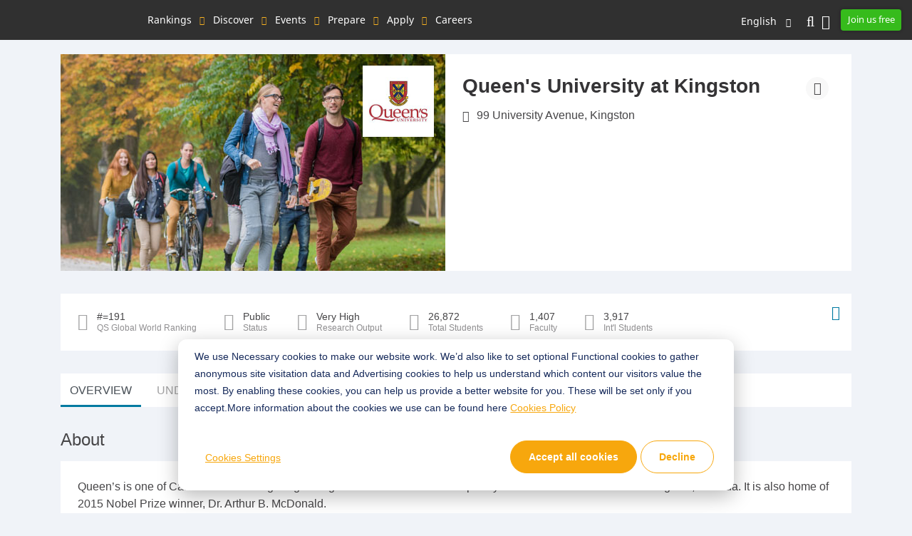

--- FILE ---
content_type: text/html; charset=UTF-8
request_url: https://www.qschina.cn/en/universities/queens-university-kingston
body_size: 23263
content:
<!DOCTYPE html>
<html lang="en" dir="ltr" prefix="content: http://purl.org/rss/1.0/modules/content/  dc: http://purl.org/dc/terms/  foaf: http://xmlns.com/foaf/0.1/  og: http://ogp.me/ns#  rdfs: http://www.w3.org/2000/01/rdf-schema#  schema: http://schema.org/  sioc: http://rdfs.org/sioc/ns#  sioct: http://rdfs.org/sioc/types#  skos: http://www.w3.org/2004/02/skos/core#  xsd: http://www.w3.org/2001/XMLSchema# ">
<head>
  <link rel="preload" href="/themes/custom/tu_d8/fonts/NotoSans-Medium.woff2" as="font" crossorigin="anonymous">
  <link rel="preload" href="/themes/custom/tu_d8/fonts/RedHatDisplay-Black.woff2" as="font" crossorigin="anonymous">
  <link rel="preload" href="/themes/custom/tu_d8/fonts/RedHatText-Regular.woff2" as="font" crossorigin="anonymous">
  <!-- <script type='text/javascript' src='https://platform-api.sharethis.com/js/sharethis.js#property=5d9e0794171ad100126e2a5f&product=inline-share-buttons' async='async'></script> -->
  <meta charset="utf-8" />
<script async src="https://www.googletagmanager.com/gtag/js?id=UA-37767707-8"></script>
<script>window.dataLayer = window.dataLayer || [];function gtag(){dataLayer.push(arguments)};gtag("js", new Date());gtag("set", "developer_id.dMDhkMT", true);gtag("config", "UA-37767707-8", {"groups":"default","page_placeholder":"PLACEHOLDER_page_path"});</script>
<meta name="description" content="Learn more about studying at Queen&#039;s University at Kingston including how it performs in QS rankings, the cost of tuition and further course information" />
<link rel="canonical" href="https://www.qschina.cn/en/universities/queens-university-kingston" />
<meta name="Generator" content="Drupal 10 (https://www.drupal.org)" />
<meta name="MobileOptimized" content="width" />
<meta name="HandheldFriendly" content="true" />
<meta name="viewport" content="width=device-width, initial-scale=1, shrink-to-fit=no" />
<style>div#sliding-popup, div#sliding-popup .eu-cookie-withdraw-banner, .eu-cookie-withdraw-tab {background: #f7a70d} div#sliding-popup.eu-cookie-withdraw-wrapper { background: transparent; } #sliding-popup h1, #sliding-popup h2, #sliding-popup h3, #sliding-popup p, #sliding-popup label, #sliding-popup div, .eu-cookie-compliance-more-button, .eu-cookie-compliance-secondary-button, .eu-cookie-withdraw-tab { color: #ffffff;} .eu-cookie-withdraw-tab { border-color: #ffffff;}</style>
<meta http-equiv="x-ua-compatible" content="ie=edge" />
<script type='text/javascript'>
  var googletag = googletag || {};
  googletag.cmd = googletag.cmd || [];
  // Add a place to store the slot name variable.
  googletag.slots = googletag.slots || {};

  (function() {
    var useSSL = 'https:' == document.location.protocol;
    var src = (useSSL ? 'https:' : 'http:') +
      '//securepubads.g.doubleclick.net/tag/js/gpt.js';
    var gads = document.createElement('script');
    gads.async = true;
    gads.type = 'text/javascript';
    gads.src = src;
    var node = document.getElementsByTagName('script')[0];
    node.parentNode.insertBefore(gads, node);
    
  })();
</script>

<script type="text/javascript">
  googletag.cmd.push(function() {

        // Start by defining breakpoints for this ad.
      var mapping = googletag.sizeMapping()
              .addSize([0, 0], [])
              .addSize([1050, 200], [[300, 600], [300, 250]])
            .build();
  
  googletag.slots["site_wide_mpu_1"] = googletag.defineSlot("/8070/qs-china/en/universities/queens-university-kingston", [[300, 600], [300, 250]], "js-dfp-tag-site_wide_mpu_1")

    .addService(googletag.pubads())

  
  
  
      .setTargeting('pos', ['top'])
      .setTargeting('URL', ['/universities/queens-university-kingston'])
        // Apply size mapping when there are breakpoints.
    .defineSizeMapping(mapping)
    ;

  });

</script>


<script type="text/javascript">
  googletag.cmd.push(function() {

        // Start by defining breakpoints for this ad.
      var mapping = googletag.sizeMapping()
              .addSize([0, 320], [[300, 50], [300, 250]])
              .addSize([768, 200], [[970, 90], [728, 90]])
            .build();
  
  googletag.slots["responsive_ad_2"] = googletag.defineSlot("/8070/qs-china/en/universities/queens-university-kingston", [[970, 90], [728, 90], [300, 50], [300, 250]], "js-dfp-tag-responsive_ad_2")

    .addService(googletag.pubads())

  
  
  
      .setTargeting('URL', ['/universities/queens-university-kingston'])
        // Apply size mapping when there are breakpoints.
    .defineSizeMapping(mapping)
    ;

  });

</script>


<script type="text/javascript">
  googletag.cmd.push(function() {

        // Start by defining breakpoints for this ad.
      var mapping = googletag.sizeMapping()
              .addSize([0, 320], [[300, 50], [300, 250]])
              .addSize([768, 200], [[970, 90], [728, 90]])
            .build();
  
  googletag.slots["responsive_ad_1"] = googletag.defineSlot("/8070/qs-china/en/universities/queens-university-kingston", [[970, 90], [728, 90], [300, 50], [300, 250]], "js-dfp-tag-responsive_ad_1")

    .addService(googletag.pubads())

  
  
  
      .setTargeting('URL', ['/universities/queens-university-kingston'])
        // Apply size mapping when there are breakpoints.
    .defineSizeMapping(mapping)
    ;

  });

</script>

<script type="text/javascript">
googletag.cmd.push(function() {

      googletag.pubads().enableAsyncRendering();
          googletag.pubads().collapseEmptyDivs();
      
  googletag.enableServices();
});

</script>

<link rel="icon" href="/themes/custom/tu_d8/favicon.ico" type="image/vnd.microsoft.icon" />
<link rel="alternate" hreflang="en" href="https://www.qschina.cn/en/universities/queens-university-kingston" />
<link rel="alternate" hreflang="cn" href="https://www.qschina.cn/universities/queens-university-kingston" />
<script src="/sites/default/files/google_tag/gtm_w4t4gs/google_tag.script.js?t7cv7a" defer></script>
<script>window.a2a_config=window.a2a_config||{};a2a_config.callbacks=[];a2a_config.overlays=[];a2a_config.templates={};a2a_config.thanks = {
    postShare: false
};</script>
<script>var _hmt = _hmt || [];
    (function() {
      var hm = document.createElement("script");
      hm.src = "https://hm.baidu.com/hm.js?e479a6c6846597fcef51b3d40cfae443";
      var s = document.getElementsByTagName("script")[0];
      s.parentNode.insertBefore(hm, s);
    })();</script>

    <title>Queen&#039;s University at Kingston : Rankings, Fees &amp; Courses Details | QSChina</title>
    <meta name="referrer" content="strict-origin" />
    <meta name="viewport" content="width=device-width, initial-scale=1.0, user-scalable=no" />
    <script type="text/javascript">
        // Initialize the google variables.
        var googletag = googletag || {};
        googletag.cmd = googletag.cmd || [];
        // Add a place to store the slot name variable.
        googletag.slots = googletag.slots || {};
        (function() {
          var useSSL = "https:" == document.location.protocol;
          var src = (useSSL ? 'https:' : 'http:') + '//www.googletagservices.com/tag/js/gpt.js';
          document.write('<scr' + 'ipt src="' + src + '"></scr' + 'ipt>');
        })();
    </script>
    <style>
      .preloader {width: 100%;height: 100%;text-align: center;background: #f0f3f8;z-index: 99999999;position: relative;}
      .preloader .loading {font-size:40px;top:50%;position:absolute;left:50%;margin-left:-20px;margin-top:-20px;}
      .dialog-off-canvas-main-canvas{height:100%;
        -webkit-transition: opacity 0.3s ease-in-out;
        -moz-transition: opacity 0.3s ease-in-out;
        -ms-transition: opacity 0.3s ease-in-out;
        -o-transition: opacity 0.3s ease-in-out;
        transition: opacity 0.3s ease-in-out;
      }      
      .preloader + noscript + #toolbar-administration{display: none;}
      .preloader + .dialog-off-canvas-main-canvas,
      .preloader + noscript + .dialog-off-canvas-main-canvas,
      .preloader + noscript + #toolbar-administration + .dialog-off-canvas-main-canvas{opacity: 0;}
    </style>
    <link rel="stylesheet" media="all" href="/sites/default/files/css/css_ZWucQHOSYzfACXZ_EzKGCc17_bgl92mssjhIakp2Mx8.css" />
<link rel="stylesheet" media="all" href="/sites/default/files/css/css_lc3e-jJ4IixFerDGL2khDK88r_RlLh5cgiMbGZfQm7Q.css" />
<link rel="stylesheet" media="all" href="https://lib.baomitu.com/slick-carousel/1.8.1/slick.css" />
<link rel="stylesheet" media="all" href="/sites/default/files/css/css_RiPQRPx3XCoKuwakB0npyAsFulDnzhlbGs3BfxLVNzw.css" />

    
        <meta name="google-site-verification" content="Gt4Ek9hCb6nf3m8WfbvskhuFcDIry9-i4Z_l1TB1_CY" />
                </head>
<body class="section-universities not-logged-in path-node node--type-master-profile lang-en">
<div class="preloader"><div class="loading">
    <i class="fad fa-spinner fa-spin"></i>
  </div>
</div>
<noscript><iframe src="https://www.googletagmanager.com/ns.html?id=GTM-W4T4GS" height="0" width="0" style="display:none;visibility:hidden"></iframe></noscript>
  <div class="dialog-off-canvas-main-canvas" data-off-canvas-main-canvas>
    <div id="page-wrapper">
  <div id="page">
    <button class="click-me" style="visibility: hidden; display: none;">Click me</button>
    <header class="header">
      <div class="top_menu">
  <div class="container">
    <div class="qs_logo">
              <a href="/en"><img src="/themes/custom/tu_d8/logo.svg" alt=""></a>
          </div>
    <nav id="top_menu">
      <ul>
      <li class="rankings">
      <a href="#" onclick="return false;">Rankings</a>
      <ul class="rankings">
        <h4 class="d-block d-xl-none">Rankings</h4>
                              <li><a href="/en/university-rankings">Rankings Overview</a>
                    </li>
                              <li><a href="/en/university-rankings/world-university-rankings/2026">QS World University Rankings</a>
                    </li>
                              <li><a href="/en/subject-rankings/2025">QS World University Rankings by Subject</a>
                    </li>
                              <li><a href="/en/university-rankings/sustainability-rankings/2026">QS Sustainability University Rankings</a>
                    </li>
                              <li><a href="/en/regional-rankings">QS University Rankings by Region</a>
                    </li>
                              <li><a href="/en/best-student-cities">QS Best Student Cities</a>
                    </li>
                              <li><a href="/en/mba-rankings/2026">QS Global MBA Rankings</a>
                    </li>
                              <li><a href="/en/business-masters-rankings/2026">QS Business Masters Rankings</a>
                    </li>
                              <li><a href="/en/international-trade-rankings">QS International Trade Rankings</a>
                    </li>
                              <li><a href="/en/mba-rankings/specialization/2023">MBA by Career Specialization Rankings</a>
                    </li>
                              <li><a href="/en/emba-rankings">QS Executive MBA Rankings</a>
                    </li>
                              <li><a href="/en/mba-rankings/online-mba-rankings/2026">QS Online MBA Rankings</a>
                    </li>
                              <li><a href="/en/university-rankings/employability-rankings/2022">QS Graduate Employability Rankings</a>
                    </li>
                              <li><a href="/en/qs-stars-home">QS Stars Rating System</a>
                    </li>
                              <li><a href="/en/university-rankings-articles/world-university-rankings">Related articles</a>
                    </li>
              </ul>
    </li>
      <li class="discover">
      <a href="#" onclick="return false;">Discover</a>
      <ul class="discover">
        <h4 class="d-block d-xl-none">Discover</h4>
                              <li><a href="/en/search/site/all-results/category/university_profile_undergrad">University Search</a>
                    </li>
                              <li><a href="/en/student-info/scholarship-advice">Scholarship advice</a>
                    </li>
              </ul>
    </li>
      <li class="events">
      <a href="#" onclick="return false;">Events</a>
      <ul class="events">
        <h4 class="d-block d-xl-none">Events</h4>
                              <li><a class="external" href="https://www.topuniversities.com/events/asia#qs-event-mba" target="_blank">MBA Events</a>
                    </li>
                              <li><a class="external" href="https://www.topuniversities.com/events/asia#qs-event-master" target="_blank">Master Events</a>
                    </li>
              </ul>
    </li>
      <li class="prepare">
      <a href="#" onclick="return false;">Prepare</a>
      <ul class="prepare">
        <h4 class="d-block d-xl-none">Prepare</h4>
                              <li><a href="/en/student-info/choosing-university">Choosing a university</a>
                    </li>
                              <li><a href="/en/student-info/student-finance">Student finance</a>
                    </li>
                              <li><a href="/en/student-info/studying-abroad">Preparing to study abroad</a>
                    </li>
              </ul>
    </li>
      <li class="apply">
      <a href="#" onclick="return false;">Apply</a>
      <ul class="apply">
        <h4 class="d-block d-xl-none">Apply</h4>
                              <li><a href="/en/student-info/admissions-advice">Admissions advice</a>
                    </li>
                              <li><a href="/en/student-info/scholarship-advice/scholarships-study-abroad">QS Scholarships</a>
                    </li>
                              <li><a href="/en/services/consulting">QS Study Abroad Consulting Service</a>
                    </li>
                              <li><a href="/en/services/consulting/advisors">QS Study Abroad Consulting Team</a>
                    </li>
              </ul>
    </li>
      <li class="careers">
      <a href="#" onclick="return false;">Careers</a>
      <ul class="careers">
        <h4 class="d-block d-xl-none">Careers</h4>
                              <li><a href="/en/student-info/careers-advice">Careers advice</a>
                    </li>
              </ul>
    </li>
  </ul>

    </nav>
    <div class="icon_menu">
      <a href="#top_menu" class="menu_togle"><i class="fal fa-bars"></i> MENU</a>
      <ul class="top_right_menu">
        <li class="nav-item lang-switch">
          <div class="block block-dropdown-language block-dropdown-languagelanguage-interface">
  
    
      <div class="content">
      

  <div class="dropbutton-wrapper"><div class="dropbutton-widget"><div class="dropdown"><a class="dropdown-toggle" href="#" role="button" id="dd-lang-switch" data-toggle="dropdown" aria-haspopup="true" aria-expanded="false">English</a><div class="dropdown-menu dropdown-menu-right" aria-labelledby="dd-lang-switch"><a href="/universities/queens-university-kingston" class="language-link" hreflang="cn">中文</a><span class="language-link active-language">English</span></div></div></div></div>
    </div>
  </div>

        </li>
        <li class="nav-item nav_search">
                      <a class="nav-link top_search_toggle" href="/en/search/site/all-results"><i class="fal fa-search"></i></a>
                  </li>
                  <li class="nav-item">
            <a class="nav-link reg-log-popup" href="#" id="user_login" data-toggle="modal" data-target="#user-global-reg" data-stab="#user_sign_in"><i class="fas fa-user"></i></a>
          </li>
          <li class="nav-item">
            <a class="nav-link btn-green reg-log-popup" href="#user_join_us" id="user_register" data-toggle="modal" data-target="#user-global-reg" data-stab="#user_join_us">
                              Join us free
                            </a>
          </li>
              </ul>
    </div>
  </div>
</div>
        <div class="sticky_menu sticky_menu_profile_page d-none">
          <div class="container">
            <nav class="sticky_profile_menu">

            </nav>
            <div class="sticky_icon_menu">
              <ul>
                                  <li>
                    <a href="http://queensu.ca/mc_administrator/sites/default/files/assets/pages/about/QU-Undergraduate-Admission-Viewbook-to-Go-2018_accessible.pdf">
                      <i class="fa fa-download"></i>
                    </a>
                  </li>
                              </ul>
            </div>
          </div>
        </div>
    </header>
        <div id="main-wrapper" class="layout-main-wrapper clearfix">
              <div class="highlighted">
          <aside class="section clearfix" role="complementary">
              <section class="region region-highlighted">
    <div data-drupal-messages-fallback class="hidden"></div>
<div class="block block-qs-coming-soon-alert block-qscomingsoon">
  
    
      <div class="content">
      
    </div>
  </div>

  </section>

          </aside>
        </div>
                    <div id="main" class="">
          <main >
            <section class="section">
              <a id="main-content" tabindex="-1"></a>
              <div class="container">
                  <section class="region region-content">
    <div id="block-tu-d8-content" class="block block-system block-system-main-block">
  
    
      <div class="content">
      

<article role="article" about="/en/universities/queens-university-kingston" class="node node--type-master-profile node--view-mode-full clearfix">
  <header>
    
        
      </header>
  <div class="node__content clearfix">
      <div class="layout layout--onecol">
    <div  class="layout__region layout__region--content">
      <div class="views-element-container block block-views block-views-blockprofile-header-block-1">
  
    
      <div class="content">
      <div><div class="view view-profile-header view-id-profile_header view-display-id-block_1 js-view-dom-id-f1c8147b932a346888013d941d0d4206fe56f9df7091994945cb2440c11158a7">
  
    
      
      <div class="view-content">
          <div class="views-row">
    <div class="uni_profile_header"><div class="thumbnail"><div class="shade"><img src="/themes/custom/tu_d8/images/default_profile_pic.jpg" alt="" class="w-100 bg"></div><a href="#" class="uni_logo"><img src="/sites/default/files/profiles/logos/queens-university-at-kingston_513_large.jpg" alt=""></a></div><!--.thumbnail--><div class="header_righ"><h1>Queen&#039;s University at Kingston</h1><p class="location_txt"><i class="fal fa-map-marker-alt"></i><span class="testt">99 University Avenue, Kingston</span></p></div><!-- .header_righ --><div class="profile-share d-lg-block"><a href="#" class="uni_share" data-toggle="modal" data-target="#share-content"><i class="fal fa-share-alt"></i></a></div></div><!-- .uni_associates --><div class="modal fade share_modal" id="share-content" tabindex="-1" role="dialog" aria-hidden="true"><div class="modal-dialog modal-dialog-centered" role="document"><div class="modal-content"><button type="button" class="close" data-dismiss="modal" aria-label="Close"><i class="fal fa-times" aria-hidden="true"></i></button><div class="modal-body" data-att-nid="297462"><span class="pro_share_kit"><h2 class="modal-title" id="ModalLabel">Share this University</h2><a class="a2a_button_wechat" target="_blank" href="https://www.addtoany.com/add_to/wechat?linkurl=https://www.qschina.cn/en/universities/queens-university-kingston&amp;linkname=Queen&amp;#039;s University at Kingston" rel="nofollow noopener"><i class="fab fa-weixin" aria-hidden="true"></i><span>WeChat</span></a><a class="a2a_button_sina_weibo" target="_blank" href="https://www.addtoany.com/add_to/sina_weibo?linkurl=https://www.qschina.cn/en/universities/queens-university-kingston&amp;linkname=Queen&amp;#039;s University at Kingston" rel="nofollow noopener"><i class="fab fa-weibo" aria-hidden="true"></i><span>SinaWeibo</span></a><a class="a2a_button_linkedin" target="_blank" href="https://www.addtoany.com/add_to/linkedin?linkurl=https://www.qschina.cn/en/universities/queens-university-kingston&amp;linkname=Queen&amp;#039;s University at Kingston" rel="nofollow noopener"><i class="fab fa-linkedin-in" aria-hidden="true"></i><span>LinkedIn</span></a></span></div></div></div></div><div class="modal fade _article_popup_body _article_modal_wrap show" id="_article_popup" aria-modal="true">
    <div class="modal-dialog modal-xl modal-dialog-centered trans">
      <div class="modal-content _article_popup_content">
        <div class="modal-body _article_popup_body">
          <div class="_article_popup_title">
            <span class="float-right">
              <a class="_article_popup_close close" data-toggle="modal" data-target="#_article_popup"><i class="fal fa-times" aria-hidden="true"></i></a>
            </span>
          </div>
          <div id="_media_player" class="_media_player_container"></div>
        </div>
      </div>
    </div>
  </div>

  </div>

    </div>
  
          </div>
</div>

    </div>
  </div>
<div class="block block-qs-profiles block-university-snapshot">
  
    
      <div class="content">
        <div class="block block-">
            <div class="uni_snapshot">
      <ul>
                  <li><i class="fal fa-trophy"></i><span><b>#=191</b> QS Global World Ranking</span></li>
                                                      <li><i class="fal fa-building"></i><span><b>Public</b>Status</span></li>
                                              <li><i class="fal fa-folder-open"></i><span><b>Very High</b>Research Output</span>
          </li>
                                              <li><i
              class="fal fa-user-graduate"></i><span><b>26,872</b>Total Students</span>
          </li>
                                              <li><i
              class="fal fa-chalkboard-teacher"></i><span><b>1,407</b>Faculty</span>
          </li>
                                              <li><i class="fal fa-users-class"></i><span><b>3,917</b>Int&#039;l Students</span>
          </li>
                                          </ul>
      <a href="#" data-toggle="dropdown" aria-haspopup="true" aria-expanded="false" class="infor"><i
          class="fal fa-info-circle" aria-hidden="true"></i></a>
      <div class="dropdown-menu dropdown-menu-right black">
        <div class ="item"><b>QS Global World Ranking</b><br>The University’s position in the current QS World University Rankings.</div><div class ="item"><b>Status</b><br>Whether the University is funded by the government of that country or state, or funded by private donations.</div><div class ="item"><b>Research Output</b><br>The research intensity of the University, based on the number of papers output relative to the University’s size.</div><div class ="item"><b>Total Students</b><br>The number of full time equivalent students enrolled at the University.</div><div class ="item"><b>Faculty</b><br>The number of full time equivalent teaching staff employed by the University.</div><div class ="item"><b>Int'l Students</b><br>The number of full time equivalent international students enrolled at the University.</div>
      </div>
    </div>
  </div>

    </div>
  </div>
<div class="block block-qs-profiles block-qs-profile-tabs">
  
    
      <div class="content">
      <div class="block block-">
  <ul class="nav nav-tabs">
          <li class="nav-item"><a href="/en/universities/queens-university-kingston" class="active nav-link">OVERVIEW</a></li>
          <li class="nav-item"><a href="/en/universities/queens-university-kingston/undergrad" class="nav-link">UNDERGRADUATE</a></li>
          <li class="nav-item"><a href="/en/universities/queens-university-kingston/postgrad" class="nav-link">POSTGRADUATE</a></li>
          <li class="nav-item"><a href="/en/universities/queens-university-kingston/more" class="nav-link">MORE</a></li>
      </ul>
</div>

    </div>
  </div>
<div class="block block-qs-profiles block-about-section profile-menu-target" id="profile-aboutus" data-stickymenutitle="ABOUT">
  
    
      <div class="content">
      
<div class="block profile-about-section">
              
                              
    
                        <div class=" media_modal modal fade" id="myModal1" tabindex="-1" role="dialog" aria-labelledby="myModalLabel"
           aria-hidden="true">
        <div class="modal-dialog modal-dialog-centered" role="document">
          <div class="modal-content">
            <button type="button" class="close" data-dismiss="modal" aria-label="Close"><i class="fal fa-times"></i>
            </button>
            <h2>Queen&#039;s University at Kingston</h2>
            <div class="areabody">

              <div id="mgallery">
                <div class='slider'>

                  
                  
                </div>

                
                <div class='slider-nav'>
                                    
                  
                </div>
              </div>

            </div>
          </div>
        </div>
      </div>

                          
                  
      <div class="block about_section d-block d-md-none no-media">
        <div class="row">
          <div class="col-5"><h2>About</h2></div>
                  </div>

        
        <div class="more-txt d-none">Read more</div>
        <div class="less-txt d-none">Read less</div>

        <div class="card-content">
          <div class="textsection">
            Queen’s is one of Canada’s oldest degree-granting universities and a contemporary hub of academic research in Kingston, Canada. It is also home of 2015 Nobel Prize winner, Dr. Arthur B. McDonald.<br><p> <br> The university is among the top medical-doctoral universities in Canada. Its university- and faculty-based research centres provide dynamic, collaborative settings for scholars. Queen’s researchers lead the way in numerous fields, making notable advances recently in particle astrophysics, cancer research, art conservation, geotechnical engineering, biodiversity, and clean energy technology.<br> <br> Welcoming and supporting students from all countries and backgrounds to a vibrant, safe, and supportive community is an important part of the Queen’s experience. Diverse perspectives and a wealth of experience enrich our campus and our community. A core part of our mission is to engage our students, staff, and faculty in international learning and research, both at home and abroad.<br> <br> Through various partnerships, including its membership in the Matariki Network of Universities, Queen’s provides students and faculty with rich international learning opportunities and research collaboration.<br> <br> Nestled in the heart Kingston in eastern Ontario, where Lake Ontario flows into the St. Lawrence River, Queen’s is conveniently located about 200 km from Canada's capital city of Ottawa, about 250 km from the centre of our provincial capital of Toronto, and about 300 km from Montréal, Québec. Kingston has been lauded as one of the Top 5 university towns in the world, Top 10 best small cities in North America for lifestyle, and Top 2 best cities in Canada to be a woman, and has been named the Smartest City in Canada – with the most PhDs per capita.</p>
          </div>
                    

        </div>
      </div>

            <div class="block about_section d-none d-md-block no-media">
        <div class="row">
          <div class="col-5"><h2>About</h2></div>
                  </div>

        <div class="card-content">
          <div class="textsection">
            Queen’s is one of Canada’s oldest degree-granting universities and a contemporary hub of academic research in Kingston, Canada. It is also home of 2015 Nobel Prize winner, Dr. Arthur B. McDonald.<br><p> <br> The university is among the top medical-doctoral universities in Canada. Its university- and faculty-based research centres provide dynamic, collaborative settings for scholars. Queen’s researchers lead the way in numerous fields, making notable advances recently in particle astrophysics, cancer research, art conservation, geotechnical engineering, biodiversity, and clean energy technology.<br> <br> Welcoming and supporting students from all countries and backgrounds to a vibrant, safe, and supportive community is an important part of the Queen’s experience. Diverse perspectives and a wealth of experience enrich our campus and our community. A core part of our mission is to engage our students, staff, and faculty in international learning and research, both at home and abroad.<br> <br> Through various partnerships, including its membership in the Matariki Network of Universities, Queen’s provides students and faculty with rich international learning opportunities and research collaboration.<br> <br> Nestled in the heart Kingston in eastern Ontario, where Lake Ontario flows into the St. Lawrence River, Queen’s is conveniently located about 200 km from Canada's capital city of Ottawa, about 250 km from the centre of our provincial capital of Toronto, and about 300 km from Montréal, Québec. Kingston has been lauded as one of the Top 5 university towns in the world, Top 10 best small cities in North America for lifestyle, and Top 2 best cities in Canada to be a woman, and has been named the Smartest City in Canada – with the most PhDs per capita.</p>
          </div>
                      <div class="media">
                                                            
            </div>
          
          

        </div>
      </div>
    
  </div>

    </div>
  </div>

    </div>
  </div>
  <div class="layout qs-layout--twocol-section qs-layout--twocol-section--50-50">
    <div class="row">
              <div  class="layout__region layout__region--first col-lg-8">
          
        </div>
      
          </div>
  </div>
  <div class="layout layout--onecol">
    <div  class="layout__region layout__region--content">
      <div class="block block-dfp block-dfp-ad6b7a9b0d-de78-49b7-ae44-36c01ab4795e">
  
    
      <div class="content">
      <div id="js-dfp-tag-responsive_ad_1">
        <script type="text/javascript">
            googletag.cmd.push(function() {
                googletag.display('js-dfp-tag-responsive_ad_1');
            });
    
    </script>
</div>


    </div>
  </div>

    </div>
  </div>
  <div class="layout qs-layout--twocol-section qs-layout--twocol-section--50-50">
    <div class="row">
              <div  class="layout__region layout__region--first col-lg-8">
          

<div class="block block-qs-profiles block-university-highlights profile-menu-target" id="profile-university" data-stickymenutitle="University Highlights">
  
      <h2>University highlights</h2>
    
      <div class="content">
      

  <div class="block block-">
    <div class="mbscrol">
      <ul class="nav nav-tabs">
                          <li class="nav-item active">
            <a class="nav-link active" href="#tab1" data-toggle="tab" id="rank">RANKINGS</a>
          </li>
        
                          <li class="nav-item">
            <a class="nav-link" href="#tab2" data-toggle="tab" id="staff">STUDENTS & STAFF</a>
          </li>
        
                
                                    <li class="nav-item">
            <a class="nav-link " href="#tab4" data-toggle="tab" id="fees">FEES</a>
          </li>
              </ul>
    </div>

        <div class="tab-content ranktab">

            <div class="rank tab-pane active" id="tab1">
        <div id="rankings-type">
          
<div class="block block-">
  <div class="rnk-list-wrp">
    <ul class="nav nav-pills rnk-list">
      <li class="nav-item"><a href="/en/qs-profiles/rank-data/513/513/0" class="use-ajax active" id="wur-tab" rel="nofollow">QS World University Ranking<div class="latest_rank">#=191</div></a></li><li class="nav-item"><a href="/en/qs-profiles/rank-data/516/513/455" class="use-ajax " id="subj-tab" rel="nofollow">QS WUR Ranking By Subject<div class="latest_rank">#101-150</div></a></li><li class="nav-item"><a href="/en/qs-profiles/rank-data/3857/513/0" class="use-ajax" id="item-3857" rel="nofollow">QS Sustainability Ranking<div class="latest_rank">#=59</div></a></li>
    </ul>
  </div>
  <div id="rankingsTab" class="tab-content">
    <div class="tit-list">
      <h4 class="rt">QS World University Ranking</h4>
      <ul class="nav nav-pills quicktabs-tabs">
        <li class="nav-item first active">
          <a class="nav-link active" href="#rank-graph" data-toggle="tab" class="graph_tab">Chart</a>
        </li>
        <li class="nav-item last">
          <a class="nav-link" href="#rank-data" data-toggle="tab" class="data_tab">Data</a>
        </li>
      </ul>
    </div>
        <div class="history">
      <div class="tab-content">
        <div class="rank tab-pane active" id="rank-graph">
          <div class="chartwp">
            <div id="rankingsChart"></div>
          </div>
        </div>
        <div class="rank tab-pane" id="rank-data">
          <ul><li>2012<div class="d-rank-res"> #175</div></li><li>2014<div class="d-rank-res"> #=189</div></li><li>2015<div class="d-rank-res"> #=187</div></li><li>2016<div class="d-rank-res"> #206</div></li><li>2017<div class="d-rank-res"> #=223</div></li><li>2018<div class="d-rank-res"> #=224</div></li><li>2019<div class="d-rank-res"> #=239</div></li><li>2020<div class="d-rank-res"> #=239</div></li><li>2021<div class="d-rank-res"> #=246</div></li><li>2022<div class="d-rank-res"> #=240</div></li><li>2023<div class="d-rank-res"> #=246</div></li><li>2024<div class="d-rank-res"> #209</div></li><li>2025<div class="d-rank-res"> #193</div></li><li>2026<div class="d-rank-res"> #=191</div></li></ul>
        </div>
      </div>
    </div>
    <div class="bar-chart">
            
    </div>
    <div class="ranking_full_table"><a class="btn btn-white" target="_blank" href="/en/university-rankings/world-university-rankings/2026">
        <i class="fal fa-chart-bar" aria-hidden="true"></i>View all ranking data</a>
    </div>
  </div>
</div>

        </div>
        <div id="rankings-display"></div>
      </div>

            <div class="staff tab-pane" id="tab2">
        <div class="staff-tab">
          <!-- Inside nav -->
          <div class="tit-list">
            <h4 class="rt">Student & Staff</h4>
            <ul class="nav nav-pills quicktabs-tabs">
              <li class="nav-item first active">
                <a class="nav-link active" href="#graph" data-toggle="tab" class="graph_tab">Chart</a>
              </li>
              <li class="nav-item last">
                <a class="nav-link" href="#data" data-toggle="tab" class="data_tab">Data</a>
              </li>
            </ul>
          </div>
          <div class="tab-content">
            <div class="rank tab-pane active" id="graph"><div class="student line"><div class="set"><h4><div>Total students</div> <div>26,872</div></h4><div class="grpst"><div class="gr"><label>PG students</label><div> 22%</div></div><div class="gr"><label>UG students</label><div> 78%</div></div></div><div class="circle"><div class="c100 p22"><div class="slice"><div class="bar"></div><div class="fill"></div></div></div></div></div><div class="set"><h4><div>International students</div> <div>3,917</div></h4><div class="grpst"><div class="gr"><label>PG students</label><div> 44%</div></div><div class="gr"><label>UG students</label><div> 56%</div></div></div><div class="circle"><div class="c100 p56"><div class="slice"><div class="bar"></div><div class="fill"></div></div></div></div></div></div><div class="faculty"><div class="set"><h4><div>Total faculty staff</div> <div>1,407</div></h4><div class="grpst"><div class="gr"><label>Int'l staff</label><div> 377</div></div><div class="gr"><label>Domestic staff</label><div> 1030</div></div></div><div class="circle"><div class="c100 p26"><div class="slice"><div class="bar"></div><div class="fill"></div></div></div></div></div></div></div>
            <div class="rank tab-pane fees" id="data"><div class="student line"><div class="set"><h4><div>Total students</div> <div>26,872</div></h4><div class="fee"><label>PG students</label><div> 22%</div></div><div class="fee"><label>UG students</label><div> 78%</div></div></div><div class="set"><h4><div>International students</div> <div>3,917</div></h4><div class="fee"><label>PG students</label><div> 44%</div></div><div class="fee"><label>UG students</label><div> 56%</div></div></div></div><div class="faculty"><div class="set"><h4><div>Total faculty staff</div> <div>1,407</div></h4><div class="fee"><label>Domestic staff</label><div> 1030</div></div><div class="fee"><label>Int'l staff</label><div> 377</div></div></div></div></div>
          </div>
        </div>
      </div>

            <div class="stars tab-pane" id="tab3">
        <div class="">
          <div class="intro">
                        <div class="text">
              QS Stars is a rating system that helps you select the right university based on your
              interests. It provides a detailed look at an institution, identifying which universities rate highest in
              the
              specific topics that matter to you, like facilities, graduate employability, social responsibility,
              inclusiveness, and more.
            </div>
          </div>
          <div class="stars"></div>
          <div class="tb"><a class="btn btn-white" target="_blank" href="/en/qs-stars">Know more about QS stars</a></div>
        </div>
      </div>

            <div class="fees tab-pane " id="tab4">
        <div class=""> <h4>Scholarships</h4><div class="fee"><label>Offered</label><div class="val">Yes</div></div><div class="info">The Scholarships above offer some form of financial aid to prospective students. Please always check the specific requirements and restrictions on scholarship availability.</div> </div>
      </div>

    </div>
  </div>

    </div>
  </div>
<div class="views-element-container block block-views block-views-blockcampus-locations-block-1 profile-menu-target" id="profile-locations" data-stickymenutitle="LOCATIONS">
  
      <h2>Campus locations</h2>
    
      <div class="content">
      <div><div class="view view-campus-locations view-id-campus_locations view-display-id-block_1 js-view-dom-id-41510ee59373bb23cdc877582c173b161f959c88710bc5655e4065e34a6fc8b8">
  
    
      
      <div class="view-content">
      <div class="campus-locations-view-wrap">
  <div class="campus-locations-outer-wrap">
    <div class="campus-locations-wrap">
                    

        
                
                  
          <div class='desktop-view'>
            <a href="https://www.bing.com/maps/?v=2&cp=-76.4938~44.2263&lvl=15&dir=0&sty=c&sp=point.-76.4938_44.2263_Main%20Campus" class="campus-locations btn btn-white" target="_blank">
              <span> Kingston, </span>

              <span> Canada </span>
            </a>
          </div>

            <div class='mobile-view'>
              <h4> Main Campus, </h4>

                              <p>
                    99 University Avenue
,
                      Kingston
,
                      Ontario
,
                      Canada
,
                      K7L 3N6
                </p>
              </div>



                                    

        
                
                  
          <div class='desktop-view'>
            <a href="https://www.bing.com/maps/?v=2&cp=-76.5067474~44.2201651&lvl=15&dir=0&sty=c&sp=point.-76.5067474_44.2201651_The%20Isabel" class="campus-locations btn btn-white" target="_blank">
              <span> Kingston, </span>

              <span> Canada </span>
            </a>
          </div>

            <div class='mobile-view'>
              <h4> The Isabel, </h4>

                              <p>
                    390 King Street West
,
                      Kingston
,
                      Ontario
,
                      Canada
,
                      K7L 2X4
                </p>
              </div>



                                    

        
                
                  
          <div class='desktop-view'>
            <a href="https://www.bing.com/maps/?v=2&cp=-76.5154288~44.2241119&lvl=15&dir=0&sty=c&sp=point.-76.5154288_44.2241119_West%20Campus" class="campus-locations btn btn-white" target="_blank">
              <span> Kingston, </span>

              <span> Canada </span>
            </a>
          </div>

            <div class='mobile-view'>
              <h4> West Campus, </h4>

                              <p>
                    535 Union Street West
,
                      Kingston
,
                      Ontario
,
                      Canada
,
                      K7M 2H3
                </p>
              </div>



                                      </div>
  </div>
</div>

    </div>
  
          </div>
</div>

    </div>
  </div>
<div class="block block-qs-profiles block-similar-universities">
  
    
      <div class="content">
      
  <div class="block similar_universities block-related-content">
          <h2> Similar Universities </h2>
            <div class="owl-carousel">
                  <div class="card similar_uni views-row item">
            <div class="top_hero">
                              <img src="https://www.qschina.cn/sites/default/files/styles/350x168/public/profiles/cover-images/concordia_university_web_banner-promo_1360x250.jpg" width="350" height="168" alt="">
                            <a href="/en/universities/concordia-university" hreflang="und">
                                  <img src="https://www.qschina.cn/sites/default/files/styles/logo_90x90/public/concordia-university_592560cf2aeae70239af4b0e_small.jpg" class="dp" alt="Concordia University Logo">
                              </a>
            </div>
            <div class="card-body">
              <h6><a href="/en/universities/concordia-university" hreflang="und">Concordia University</a></h6>
                              <p><i class="fal fa-map-marker-alt"></i> 1455 de Maisonneuve Boulevard West, Montreal</p>
                                            <span class="trophy"><i class="fal fa-trophy"></i> =462 QS World University Rankings</span>
                                        </div>
                      </div>
                  <div class="card similar_uni views-row item">
            <div class="top_hero">
                              <img src="https://www.qschina.cn/sites/default/files/styles/350x168/public/profiles/cover-images/mcgill_cover_1_1_0.jpg" width="350" height="168" alt="">
                            <a href="/en/universities/mcgill-university" hreflang="und">
                                  <img src="https://www.qschina.cn/sites/default/files/styles/logo_90x90/public/shield-McGill-red-200x200px_0.jpg" class="dp" alt="McGill University Logo">
                              </a>
            </div>
            <div class="card-body">
              <h6><a href="/en/universities/mcgill-university" hreflang="und">McGill University</a></h6>
                              <p><i class="fal fa-map-marker-alt"></i> 3415 McTavish Street, Montreal</p>
                                            <span class="trophy"><i class="fal fa-trophy"></i> =35 QS World University Rankings</span>
                                        </div>
                      </div>
                  <div class="card similar_uni views-row item">
            <div class="top_hero">
                              <img src="https://www.qschina.cn/sites/default/files/styles/350x168/public/profiles/cover-images/DwCUjMWUwAAtC6n-3-1629802666.jpg" width="350" height="168" alt="">
                            <a href="/en/universities/dalhousie-university" hreflang="und">
                                  <img src="https://www.qschina.cn/sites/default/files/styles/logo_90x90/public/DAL_logo_0.png" class="dp" alt="Dalhousie University Logo">
                              </a>
            </div>
            <div class="card-body">
              <h6><a href="/en/universities/dalhousie-university" hreflang="und">Dalhousie University</a></h6>
                              <p><i class="fal fa-map-marker-alt"></i> 6100 University Ave, Halifax</p>
                                                      </div>
                      </div>
                  <div class="card similar_uni views-row item">
            <div class="top_hero">
                              <img src="/themes/custom/tu_d8/images/default-profile-350x168.png" width="350" height="168" alt="">
                            <a href="/en/universities/university-british-columbia/sauder-school-business" hreflang="und">
                                  <img src="https://www.qschina.cn/sites/default/files/styles/logo_90x90/public/sauder-school-of-business_592560cf2aeae70239af5916_small.jpg" class="dp" alt="Sauder School of Business Logo">
                              </a>
            </div>
            <div class="card-body">
              <h6><a href="/en/universities/university-british-columbia/sauder-school-business" hreflang="und">Sauder School of Business</a></h6>
                              <p><i class="fal fa-map-marker-alt"></i> 137 – 2053 Main Mall Vancouver, BC V6T 1Z2, Vancouver</p>
                                                      </div>
                      </div>
                  <div class="card similar_uni views-row item">
            <div class="top_hero">
                              <img src="https://www.qschina.cn/sites/default/files/styles/350x168/public/profiles/cover-images/main_cover_1360x250.jpg" width="350" height="168" alt="">
                            <a href="/en/universities/york-university/schulich-school-business-york-university" hreflang="und">
                                  <img src="https://www.qschina.cn/sites/default/files/styles/logo_90x90/public/schulich-school-of-business-york-university_14164_small.jpg" class="dp" alt="Schulich School of Business , York University Logo">
                              </a>
            </div>
            <div class="card-body">
              <h6><a href="/en/universities/york-university/schulich-school-business-york-university" hreflang="und">Schulich School of Business , York University</a></h6>
                              <p><i class="fal fa-map-marker-alt"></i> 4700 Keele Street, Toronto</p>
                                                      </div>
                      </div>
                  <div class="card similar_uni views-row item">
            <div class="top_hero">
                              <img src="/themes/custom/tu_d8/images/default-profile-350x168.png" width="350" height="168" alt="">
                            <a href="/en/universities/university-calgary/haskayne-school-business-university-calgary" hreflang="und">
                                  <img src="https://www.qschina.cn/sites/default/files/styles/logo_90x90/public/haskayne-school-of-business-university-of-calgary-_14535_small.jpg" class="dp" alt="Haskayne School of Business, University of Calgary Logo">
                              </a>
            </div>
            <div class="card-body">
              <h6><a href="/en/universities/university-calgary/haskayne-school-business-university-calgary" hreflang="und">Haskayne School of Business, University of Calgary</a></h6>
                              <p><i class="fal fa-map-marker-alt"></i> Scurfield Hall, Calgary</p>
                                                      </div>
                      </div>
                  <div class="card similar_uni views-row item">
            <div class="top_hero">
                              <img src="https://www.qschina.cn/sites/default/files/styles/350x168/public/profiles/cover-images/panoramique_360x1360.jpg" width="350" height="168" alt="">
                            <a href="/en/universities/universite-de-montreal" hreflang="und">
                                  <img src="https://www.qschina.cn/sites/default/files/styles/logo_90x90/public/universit-de-montral_417_small.jpg" class="dp" alt="Université de Montréal Logo">
                              </a>
            </div>
            <div class="card-body">
              <h6><a href="/en/universities/universite-de-montreal" hreflang="und">Université de Montréal</a></h6>
                              <p><i class="fal fa-map-marker-alt"></i> 2900, boul. Édouard-Montpetit, Montreal</p>
                                            <span class="trophy"><i class="fal fa-trophy"></i> 137 QS World University Rankings</span>
                                        </div>
                      </div>
                  <div class="card similar_uni views-row item">
            <div class="top_hero">
                              <img src="https://www.qschina.cn/sites/default/files/styles/350x168/public/profiles/cover-images/york_university_postgraduate_cover_0_0.jpg" width="350" height="168" alt="">
                            <a href="/en/universities/york-university" hreflang="und">
                                  <img src="https://www.qschina.cn/sites/default/files/styles/logo_90x90/public/york-university_592560cf2aeae70239af4d39_small.jpg" class="dp" alt="York University Logo">
                              </a>
            </div>
            <div class="card-body">
              <h6><a href="/en/universities/york-university" hreflang="und">York University</a></h6>
                              <p><i class="fal fa-map-marker-alt"></i> 4700 Keele Street, Toronto</p>
                                            <span class="trophy"><i class="fal fa-trophy"></i> 511-520 QS World University Rankings</span>
                                        </div>
                      </div>
              </div>
      </div>

    </div>
  </div>

  <div class="block block-qs-profiles block-profile-related-articles profile-menu-target" id="profile-related-content" data-stickymenutitle="RELATED CONTENT">
    
        
          <div class="content">
        

<div class="block block- block-related-content">
  
      <h2>Related content</h2>
    <!-- <div class="field"><a href="#">View all</a></div> -->
    <div class="views-element-container"><div class="related-contents view view-articles view-id-articles view-display-id-block_8 js-view-dom-id-8d7e32a509ef637e8e8d48c9902bc468ccbf7534f70962e55288ec1982e25c94">
  
    
      
      <div class="view-content">
      <div class="owl-carousel">
        <div class="views-row item">
      
    <div class="card shadow-sm related_content">
      <a href="/en/university-rankings-articles/university-subject-rankings/top-mechanical-engineering-schools-in-2021 " class="article_lead_hyper">
              <div class="count_view_img count_view_upload_img">  <img data-srcset="/sites/default/files/styles/350x168/public/articles/lead-images/5tPo8aLp6HaEmMXf%5B1%5D.jpg" srcset="[data-uri]" class="lazyload image-style-_50x168" src="/sites/default/files/styles/350x168/public/articles/lead-images/5tPo8aLp6HaEmMXf%5B1%5D.jpg" width="350" height="168" alt="Top Mechanical Engineering Schools in 2021" title="Top Mechanical Engineering Schools in 2021" loading="lazy" typeof="foaf:Image" />



</div>
            </a>
      <div class="card-body">
        <h3>
          <a title="Top Mechanical Engineering Schools in 2021
" href="/en/university-rankings-articles/university-subject-rankings/top-mechanical-engineering-schools-in-2021">
                            Top Mechanical Engineering S…

                      </a>
        </h3>
        <div class="card-bottom clearfix">
          <div class="user-pic d_pic">
            <a href="/en/user/0">
              <img src="/sites/default/files/styles/40x40/public/default_images/author-profile-default.jpg
" alt="" typeof="Image" class="rounded-circle" width="40" height="40">
            </a>
          </div>
          <div class="user_info">
          <span class="name">
            By            <a href="/en/user/0">
                                
 

                          </a>
          </span>
            <small class="dt"><em>Updated 

              </em></small>
            <small class="stats"><i class="far fa-eye" aria-hidden="true"></i> 4k
              <i class="far fa-share-alt" aria-hidden="true"></i>
              2</small>
          </div>
        </div>
      </div>
    </div>

    </div>
          <div class="views-row item">
      
    <div class="card shadow-sm related_content">
      <a href="/en/university-rankings-articles/university-subject-rankings/top-universities-for-economics-in-2021 " class="article_lead_hyper">
              <div class="count_view_img count_view_upload_img">  <img data-srcset="/sites/default/files/styles/350x168/public/articles/lead-images/uzcNgD1fa4aNDv7m%5B1%5D.jpg" srcset="[data-uri]" class="lazyload image-style-_50x168" src="/sites/default/files/styles/350x168/public/articles/lead-images/uzcNgD1fa4aNDv7m%5B1%5D.jpg" width="350" height="168" alt="Top Universities for Economics in 2021" title="Top Universities for Economics in 2021" loading="lazy" typeof="foaf:Image" />



</div>
            </a>
      <div class="card-body">
        <h3>
          <a title="Top Universities for Economics in 2021
" href="/en/university-rankings-articles/university-subject-rankings/top-universities-for-economics-in-2021">
                            Top Universities for Economi…

                      </a>
        </h3>
        <div class="card-bottom clearfix">
          <div class="user-pic d_pic">
            <a href="/en/user/0">
              <img src="/sites/default/files/styles/40x40/public/default_images/author-profile-default.jpg
" alt="" typeof="Image" class="rounded-circle" width="40" height="40">
            </a>
          </div>
          <div class="user_info">
          <span class="name">
            By            <a href="/en/user/0">
                                
 

                          </a>
          </span>
            <small class="dt"><em>Updated 

              </em></small>
            <small class="stats"><i class="far fa-eye" aria-hidden="true"></i> 8.3k
              <i class="far fa-share-alt" aria-hidden="true"></i>
              2</small>
          </div>
        </div>
      </div>
    </div>

    </div>
          <div class="views-row item">
      
    <div class="card shadow-sm related_content">
      <a href="/en/university-rankings-articles/university-subject-rankings/top-universities-for-physics-in-2021 " class="article_lead_hyper">
              <div class="count_view_img count_view_upload_img">  <img data-srcset="/sites/default/files/styles/350x168/public/articles/lead-images/XG1v7TNlUdftWHHk%5B1%5D.jpg" srcset="[data-uri]" class="lazyload image-style-_50x168" src="/sites/default/files/styles/350x168/public/articles/lead-images/XG1v7TNlUdftWHHk%5B1%5D.jpg" width="350" height="168" alt="Top Universities for Physics in 2021" title="Top Universities for Physics in 2021" loading="lazy" typeof="foaf:Image" />



</div>
            </a>
      <div class="card-body">
        <h3>
          <a title="Top Universities for Physics in 2021
" href="/en/university-rankings-articles/university-subject-rankings/top-universities-for-physics-in-2021">
                            Top Universities for Physics…

                      </a>
        </h3>
        <div class="card-bottom clearfix">
          <div class="user-pic d_pic">
            <a href="/en/user/0">
              <img src="/sites/default/files/styles/40x40/public/default_images/author-profile-default.jpg
" alt="" typeof="Image" class="rounded-circle" width="40" height="40">
            </a>
          </div>
          <div class="user_info">
          <span class="name">
            By            <a href="/en/user/0">
                                
 

                          </a>
          </span>
            <small class="dt"><em>Updated 

              </em></small>
            <small class="stats"><i class="far fa-eye" aria-hidden="true"></i> 6.1k
              <i class="far fa-share-alt" aria-hidden="true"></i>
              0</small>
          </div>
        </div>
      </div>
    </div>

    </div>
          <div class="views-row item">
      
    <div class="card shadow-sm related_content">
      <a href="/en/university-rankings-articles/university-subject-rankings/top-universities-for-politics-in-2021 " class="article_lead_hyper">
              <div class="count_view_img count_view_upload_img">  <img data-srcset="/sites/default/files/styles/350x168/public/articles/lead-images/xdLqcp4IECR4kVNu%5B1%5D.jpg" srcset="[data-uri]" class="lazyload image-style-_50x168" src="/sites/default/files/styles/350x168/public/articles/lead-images/xdLqcp4IECR4kVNu%5B1%5D.jpg" width="350" height="168" alt="Top Universities for Politics in 2021" title="Top Universities for Politics in 2021" loading="lazy" typeof="foaf:Image" />



</div>
            </a>
      <div class="card-body">
        <h3>
          <a title="Top Universities for Politics in 2021
" href="/en/university-rankings-articles/university-subject-rankings/top-universities-for-politics-in-2021">
                            Top Universities for Politic…

                      </a>
        </h3>
        <div class="card-bottom clearfix">
          <div class="user-pic d_pic">
            <a href="/en/user/0">
              <img src="/sites/default/files/styles/40x40/public/default_images/author-profile-default.jpg
" alt="" typeof="Image" class="rounded-circle" width="40" height="40">
            </a>
          </div>
          <div class="user_info">
          <span class="name">
            By            <a href="/en/user/0">
                                
 

                          </a>
          </span>
            <small class="dt"><em>Updated 

              </em></small>
            <small class="stats"><i class="far fa-eye" aria-hidden="true"></i> 5k
              <i class="far fa-share-alt" aria-hidden="true"></i>
              3</small>
          </div>
        </div>
      </div>
    </div>

    </div>
          <div class="views-row item">
      
    <div class="card shadow-sm related_content">
      <a href="/en/university-rankings-articles/university-subject-rankings/top-art-design-schools-in-2021 " class="article_lead_hyper">
              <div class="count_view_img count_view_upload_img">
</div>
            </a>
      <div class="card-body">
        <h3>
          <a title="Top Art &amp; Design Schools In 2021
" href="/en/university-rankings-articles/university-subject-rankings/top-art-design-schools-in-2021">
                            Top Art &amp; Design Schools…

                      </a>
        </h3>
        <div class="card-bottom clearfix">
          <div class="user-pic d_pic">
            <a href="/en/user/0">
              <img src="/sites/default/files/styles/40x40/public/default_images/author-profile-default.jpg
" alt="" typeof="Image" class="rounded-circle" width="40" height="40">
            </a>
          </div>
          <div class="user_info">
          <span class="name">
            By            <a href="/en/user/0">
                                
 

                          </a>
          </span>
            <small class="dt"><em>Updated 

              </em></small>
            <small class="stats"><i class="far fa-eye" aria-hidden="true"></i> 5.2k
              <i class="far fa-share-alt" aria-hidden="true"></i>
              3</small>
          </div>
        </div>
      </div>
    </div>

    </div>
          <div class="views-row item">
      
    <div class="card shadow-sm related_content">
      <a href="/en/university-rankings-articles/university-subject-rankings/top-universities-for-computer-science-in-2021 " class="article_lead_hyper">
              <div class="count_view_img count_view_upload_img">
</div>
            </a>
      <div class="card-body">
        <h3>
          <a title="Top Universities for Computer Science in 2021
" href="/en/university-rankings-articles/university-subject-rankings/top-universities-for-computer-science-in-2021">
                            Top Universities for Compute…

                      </a>
        </h3>
        <div class="card-bottom clearfix">
          <div class="user-pic d_pic">
            <a href="/en/user/0">
              <img src="/sites/default/files/styles/40x40/public/default_images/author-profile-default.jpg
" alt="" typeof="Image" class="rounded-circle" width="40" height="40">
            </a>
          </div>
          <div class="user_info">
          <span class="name">
            By            <a href="/en/user/0">
                                
 

                          </a>
          </span>
            <small class="dt"><em>Updated 

              </em></small>
            <small class="stats"><i class="far fa-eye" aria-hidden="true"></i> 6k
              <i class="far fa-share-alt" aria-hidden="true"></i>
              5</small>
          </div>
        </div>
      </div>
    </div>

    </div>
          <div class="views-row item">
      
    <div class="card shadow-sm related_content">
      <a href="/en/study-abroad/5-reasons-to-study-a-double-master-degree-at-an-international-university " class="article_lead_hyper">
              <div class="count_view_img count_view_upload_img">
</div>
            </a>
      <div class="card-body">
        <h3>
          <a title="5 reasons to study a double master&#039;s degree at an international university
" href="/en/study-abroad/5-reasons-to-study-a-double-master-degree-at-an-international-university">
                            5 reasons to study a double…

                      </a>
        </h3>
        <div class="card-bottom clearfix">
          <div class="user-pic d_pic">
            <a href="/en/user/0">
              <img src="/sites/default/files/styles/40x40/public/default_images/author-profile-default.jpg
" alt="" typeof="Image" class="rounded-circle" width="40" height="40">
            </a>
          </div>
          <div class="user_info">
          <span class="name">
            By            <a href="/en/user/0">
                                
 

                          </a>
          </span>
            <small class="dt"><em>Updated 

              </em></small>
            <small class="stats"><i class="far fa-eye" aria-hidden="true"></i> 2.7k
              <i class="far fa-share-alt" aria-hidden="true"></i>
              38</small>
          </div>
        </div>
      </div>
    </div>

    </div>
          <div class="views-row item">
      
    <div class="card shadow-sm related_content">
      <a href="/en/courses/business-management/4-inspiring-stories-women-world-business " class="article_lead_hyper">
              <div class="count_view_img count_view_upload_img">
</div>
            </a>
      <div class="card-body">
        <h3>
          <a title="4 inspiring stories from women in the world of business
" href="/en/courses/business-management/4-inspiring-stories-women-world-business">
                            4 inspiring stories from wom…

                      </a>
        </h3>
        <div class="card-bottom clearfix">
          <div class="user-pic d_pic">
            <a href="/en/user/0">
              <img src="/sites/default/files/styles/40x40/public/default_images/author-profile-default.jpg
" alt="" typeof="Image" class="rounded-circle" width="40" height="40">
            </a>
          </div>
          <div class="user_info">
          <span class="name">
            By            <a href="/en/user/0">
                                
 

                          </a>
          </span>
            <small class="dt"><em>Updated 

              </em></small>
            <small class="stats"><i class="far fa-eye" aria-hidden="true"></i> 282
              <i class="far fa-share-alt" aria-hidden="true"></i>
              0</small>
          </div>
        </div>
      </div>
    </div>

    </div>
  </div>

    </div>
  
          </div>
</div>

  </div>

      </div>
      </div>

<div class="block block-dfp block-dfp-ad1da40468-963d-4930-a56d-693b7bc7d0d6">
  
    
      <div class="content">
      <div id="js-dfp-tag-responsive_ad_2">
        <script type="text/javascript">
            googletag.cmd.push(function() {
                googletag.display('js-dfp-tag-responsive_ad_2');
            });
    
    </script>
</div>


    </div>
  </div>

<div class="block block-block-content block-block-contentd5db902c-f544-4c52-a86c-0698c0de78ff" style="">
  
    
        <div class="content">
        <h2>
            <div class="field field--name-field-heading field--type-string field--label-hidden field__item">Test preparations</div>
      </h2>
        <div class="card-box">
          <div class="d-block d-md-none">
                          
            <div class="field field--name-field-mobile-image field--type-image field--label-hidden field__item">  <img src="/sites/default/files/2019-10/test-preparation_mobile.jpg" width="600" height="334" alt="Test Preparations mobile image" loading="lazy" data-srcset="/sites/default/files/2019-10/test-preparation_mobile.jpg" srcset="[data-uri]" class="lazyload" typeof="foaf:Image" />

</div>
      
                      </div>
          <div class="d-none d-md-block">
                          
            <div class="field field--name-field-desktop-image field--type-image field--label-hidden field__item">  <img src="/sites/default/files/2019-10/test-preparation_Desktop.jpg" width="331" height="187" alt="Test Preparations desktop image" loading="lazy" data-srcset="/sites/default/files/2019-10/test-preparation_Desktop.jpg" srcset="[data-uri]" class="lazyload" typeof="foaf:Image" />

</div>
      
                      </div>
          
          <div class="card-text">
            <p> Join QS Leap, the most advanced free test-prep platform in the world! </p>
            <a href="http://www.qsleap.com/?utm_source=QSChina&amp;utm_campaign=leap&amp;utm_medium=uniprofile" class="btn btn-white" target="_blank">Explore</a>
          </div>
        </div>
        
      </div>

  </div>

        </div>
      
              <div  class="layout__region layout__region--second col-lg-4">
                    
<div class="block block-block-content block-block-content634e72a7-6631-425e-8853-26cc3466f0dc">
  
    
      <div class="content">
      <div class="views-element-container"><div class="view view-featured-university view-id-featured_university view-display-id-block_1 js-view-dom-id-5180462364c12342107a09dfe0e258497c0f5e517d1dab0d5ad3a5220203053a">
  
    
      
      <div class="view-content">
          <div class="views-row">
    













<div class="featured-university">
  <h2>Featured University</h2>
  <div class="card">
    <a href="/en/universities/ie-university">
      <div class="img-wrap overlay_dark">
                              <img class="card-img" src="/themes/custom/tu_d8/images/default_profile_pic.jpg" >
          <div class="card-img-overlay">
              <div class="def-img">
                                  <img class="pro-logo" src="/sites/default/files/profiles/logos/ie-university_293_large.jpg" >
                              </div>
                                          <div class="recomd">Sponsored</div>
                        </div>
              </div>
    </a>
    <div class="card-body">
        <div class="uni-det">
            <h6><a title="IE University
" href="/en/universities/ie-university">IE University
</a></h6>
                          <div class="location"><i class="fal fa-map-marker-alt"></i>Segovia, Spain <span>+1</span></div>
            
                          <a class="more-prg" href="/en/universities/ie-university#profile-avail-program">View Programs<i class="fal fa-chevron-right"></i></a>
            
        </div>
        <div class="uni-list">
                      <div class="uni-rat">
                                  <div class="rank"><span>438</span><div>QS World University Rankings</div></div>
                                                            </div>
                      <ul>
                                  <li class="course">
                      <i class="fal fa-graduation-cap"></i>
                      <div class="cont">10 UG & 47 PG</div>
                      <div class="rnk-detle">Total courses</div>
                  </li>
                
                
                                  <li class="pub">
                      <i class="fal fa-building" aria-hidden="true"></i>
                      <div class="cont">Private for Profit</div>
                      <div class="rnk-detle">Status</div>
                  </li>
                
                                  <li class="res-outp">
                      <i class="fal fa-folder-open" aria-hidden="true"></i>
                      <div class="cont">High</div>
                      <div class="rnk-detle">Research output</div>
                  </li>
                
            </ul>
        </div>
    </div>
  </div>
</div>

  </div>

    </div>
  
          </div>
</div>

    </div>
  </div>
<div class="block block-dfp block-dfp-ad61732636-cdb5-47d8-9a38-5020c3a65ab7">
  
    
      <div class="content">
      <div id="js-dfp-tag-site_wide_mpu_1">
        <script type="text/javascript">
            googletag.cmd.push(function() {
                googletag.display('js-dfp-tag-site_wide_mpu_1');
            });
    
    </script>
</div>


    </div>
  </div>

        </div>
          </div>
  </div>


        
    <div class = "datalayer_data d-none">
    
						
						
						
								  		  

		  <span class = "name">Queen&#039;s University at Kingston</span>
		  <span class = "type">basic</span>
		  <span class = "status"> </span>
		  <span class = "research"></span>
		  <span class = "ratio">19</span>
		  <span class = "scholarships">yes</span>
		  <span class = "tuition"></span>
		  <span class = "students">3917</span>
		  <span class = "size">L</span>
      <span class = "language">EN</span>
    </div>
  </div>
</article>

    </div>
  </div>

  </section>

              </div>
            </section>
          </main>
        </div>
          </div>
    <div class="back_top">
	<div class="arrow-to-top-wrap" title="Back to top">
		<span class="fa fa-arrow-to-top" aria-hidden="true"></span>
	</div>
</div>
<footer class="footer" role="footer" id="accordionFooter">
	<div class="container">
		<div class="footer_nav">
			<div class="row">
				<div class="col-lg-6 col-md-8 rankings item">
										<h3 data-toggle="collapse" data-target="#rankings" aria-expanded="false">Rankings</h3>
					<div id="rankings" class="collapse" data-parent="#accordionFooter">
						<ul>
																								<li>
										<a href="/en/university-rankings">Rankings Overview</a>
									</li>
																																<li>
										<a href="/en/university-rankings/world-university-rankings/2026">QS World University Rankings</a>
									</li>
																																<li>
										<a href="/en/subject-rankings/2025">QS World University Rankings by Subject</a>
									</li>
																																<li>
										<a href="/en/university-rankings/employability-rankings/2022">QS Graduate Employability Rankings</a>
									</li>
																																<li>
										<a href="/en/usa-rankings">QS USA University Rankings</a>
									</li>
																																<li>
										<a href="/en/regional-rankings">QS University Rankings by Region</a>
									</li>
																																<li>
										<a href="/en/location-rankings/2019">QS University Rankings by Location</a>
									</li>
																																<li>
										<a href="/en/best-student-cities">QS Best Student Cities</a>
									</li>
																																<li>
										<a href="/mba-rankings/2025">QS Global MBA Rankings</a>
									</li>
																																<li>
										<a href="/en/emba-rankings">QS Executive MBA Rankings</a>
									</li>
																																<li>
										<a href="/mba-rankings/online-mba-rankings/2023">QS Online MBA Rankings</a>
									</li>
																																<li>
										<a href="/business-masters-rankings/2025">QS Business Masters Rankings</a>
									</li>
																																<li>
										<a href="/en/university-rankings/top-50-under-50/2019">QS Top 50 Under 50</a>
									</li>
																																<li>
										<a href="/en/system-strength-rankings/2016">QS System Strength Rankings</a>
									</li>
																																<li>
										<a href="/en/qs-stars-home">QS Stars Rating System</a>
									</li>
																																<li>
										<a href="/en/university-rankings-articles/world-university-rankings">Related articles</a>
									</li>
																					</ul>
					</div>
				</div>
				<div class="col-lg-3 col-md-4 discover item">
										<h3 data-toggle="collapse" data-target="#discover">Discover</h3>
					<div id="discover" class="collapse" data-parent="#accordionFooter">
						<ul>
																								<li>
										<a href="/en/search/site/all-results/category/university_profile_undergrad">University search</a>
									</li>
																																<li>
										<a href="/en/student-info/scholarship-advice">Scholarship advice</a>
									</li>
																					</ul>
					</div>
				</div>
				<div class="col-lg-3 col-md-4 events item">
										<h3 data-toggle="collapse" data-target="#events">Events</h3>
					<div id="events" class="collapse" data-parent="#accordionFooter">
						<ul>
																								<li>
										<a href="https://www.topgradschool.cn/" target="_blank" class="external">QS Grad Events</a>
									</li>
																																<li>
										<a href="https://topmba.mobi/" target="_blank" class="external">QS MBA Events</a>
									</li>
																					</ul>
					</div>
				</div>
				<div class="col-lg-3 col-md-4 prepare item">
										<h3 data-toggle="collapse" data-target="#prepare">Prepare</h3>
					<div id="prepare" class="collapse" data-parent="#accordionFooter">
						<ul>
																								<li>
										<a href="/en/student-info/choosing-university">Choosing a university</a>
									</li>
																																<li>
										<a href="/en/student-info/student-finance">Student finance</a>
									</li>
																																<li>
										<a href="/en/student-info/studying-abroad">Preparing to study abroad</a>
									</li>
																					</ul>
					</div>
				</div>
				<div class="col-lg-3 col-md-4 apply item">
										<h3 data-toggle="collapse" data-target="#apply">Apply</h3>
					<div id="apply" class="collapse" data-parent="#accordionFooter">
						<ul>
																								<li>
										<a href="/en/student-info/admissions-advice">Admissions advice</a>
									</li>
																																<li>
										<a href="/en/student-info/scholarship-advice/scholarships-study-abroad">QS Scholarships</a>
									</li>
																																<li>
										<a href="/en/services/consulting">QS Study Abroad Consulting Service</a>
									</li>
																																<li>
										<a href="/en/services/consulting/advisors">QS Study Abroad Consulting Team</a>
									</li>
																					</ul>
					</div>
				</div>
				<div class="col-lg-3 col-md-4 careers item">
										<h3 data-toggle="collapse" data-target="#careers">Careers</h3>
					<div id="careers" class="collapse" data-parent="#accordionFooter">
						<ul>
																								<li>
										<a href="/en/student-info/careers-advice">Careers advice</a>
									</li>
																					</ul>
					</div>
				</div>
				<div class="col-lg-3 col-md-4 community item">
										<h3 data-toggle="collapse" data-target="#community">Community</h3>
					<div id="community" class="collapse" data-parent="#accordionFooter">
						<ul>
																								<li>
										<a href="/en/student-info/university-news">University news</a>
									</li>
																					</ul>
					</div>
				</div>
			</div>
			<!--.row -->
		</div>
		<!--.footer_nav -->
		<div class="bottom_footer">
			<div class="row">
				<div class="col-md-7">
											<a href="/en/about-qs">About</a>
						<a href="/en/contact-us">Contact</a>
						<a href="/en/privacy-policy">Privacy</a>
						<a href="/en/user-agreement">Users</a>
						<a href="/en/cookies-policy">Cookies</a>
						<a href="/en/data-permissions">Data Copyright</a>
										<small class="d-none d-md-block">&copy; QS Quacquarelli Symonds Limited 1994 -
						2025
						.
						All rights reserved.</small>
					<div class="icp-txt d-none d-md-block">
						<a href="http://beian.miit.gov.cn" target="_blank">
							<span>沪ICP备19032991号-1</span>
						</a>
					</div>
				</div>
				<div class="col-md-5">
					<ul class="footer-icons">
						<li>
							<a href="#" data-toggle="modal" data-target="#weixin_code">
								<i class="fab fa-weixin"></i>
							</a>
						</li>
						<li>
							<a href="https://weibo.com/topuniversitiesqs" target="_blank" rel="nofollow">
								<i class="fab fa-weibo"></i>
							</a>
						</li>
						<li>
							<a href="https://www.linkedin.com/company/qs/" target="_blank" rel="nofollow">
								<i class="fab fa-linkedin"></i>
							</a>
						</li>
					</ul>
					<!-- We Chat Code Scane -->
					<div class="modal fade" id="weixin_code" tabindex="-1" role="dialog" aria-labelledby="exampleModalLabel" aria-hidden="true">
						<div class="modal-dialog modal-dialog-centered" role="document">
							<div class="modal-content">
								<button type="button" class="close" data-dismiss="modal" aria-label="Close">
									<i class="fal fa-times"></i>
								</button>
								<div class="areabody">
									<h2>Scan QR Code</h2>
									<img src="/themes/custom/tu_d8/images/QS_WeChat_QR.jpg" alt="WeChat">
								</div>
							</div>
						</div>
					</div>
					<!-- We Chat Code Scane end -->
					<small class="d-block d-md-none">&copy; QS Quacquarelli Symonds Limited.
						All rights reserved
						.</small>
					<div class="icp-txt d-block d-md-none">
						<a href="http://beian.miit.gov.cn" target="_blank">
							<span>沪ICP备19032991号-1</span>
						</a>
					</div>
				</div>
			</div>
			<!--.row -->
		</div>
	</footer>
	<!-- Forms that appear as popups -->
	<div id="user-global-reg" class="modal pub-reg-log-popup" data-backdrop="static" data-keyboard="false" style="display : none">
		<div class="modal-dialog modal-dialog-centered">
			<div class="modal-content">
				<a class="close-modal" data-dismiss="modal" aria-label="Close">
					<i class="fas fa-times"></i>
				</a>
				<div
					class="modal-body">
					
					<div class="form-sec">
																				<div class="first-cot scrollable-container">
							<div class="tab-content">
								<div class="tab-pane fade show active" id="user_sign_in" role="tabpanel" aria-labelledby="user_sign_in_tab">
									<div class="step-joinus">
																					<h2>Sign in</h2>
																			</div>
									<ul class="signin-text nav nav-pills float-right">
										<li class="nav-item">
											<p>
																							Enter your registered email id to sign in or
																						</p>
											<a class="nav-link user_login_nav" id="user_join_us_tab" data-toggle="pill" href="#user_join_us" role="group" aria-controls="user_join_us">
																									Sign up
																							</a>
											<p class="p-text">
																							to get started.
																						
											</p>
										</li>
									</ul>
									

<form class="user-login-form" data-drupal-selector="user-login-form" action="/en/universities/queens-university-kingston" method="post" id="user-login-form" accept-charset="UTF-8" class="registration-forms">

		<div id="leftPanel" class="pub-info-sec display-table">
		    <div class="display-table-cell form-pre-js-signup">
                <div class="why-should-i-create">
				    <div class="frame-6">
						<div class="find-your-dream-course-faster">
														
													</div>
						<div class="frame-5">

							<div class="get-all-the-admission-info-you-need">
																
															</div>

							<div class="get-all-the-admission-info-you-need">
																
															</div>

							<div class="get-all-the-admission-info-you-need">
																
															</div>

							<div class="get-all-the-admission-info-you-need">
																
															</div>
						
						</div>
				    </div>
					<div class="signup-banner-1 hide-in-mobile">
					  <img class="clip-path-group" src="/themes/custom/tu_d8/images/signup-banner.svg" />
					</div>
                </div>
          	</div>
        </div>

	<div class="user-join-reg mobile-register">

		<div class="pre-account-form-arrows pre-account-back-js show-only-mobile back d-none" style="width : 0px">
			<svg class="icon" xmlns="http://www.w3.org/2000/svg" width="16" height="16" viewbox="0 0 16 16" fill="none">
				<path fill-rule="evenodd" clip-rule="evenodd" d="M7.48103 13.6275C7.32818 13.7804 7.08035 13.7804 6.9275 13.6275L1.44781 8.14786C1.33268 8.03273 1.30427 7.86372 1.36257 7.722C1.38428 7.56858 1.49495 7.44377 1.6407 7.40143L6.9275 2.11463C7.08035 1.96178 7.32818 1.96178 7.48103 2.11463C7.63389 2.26749 7.63389 2.51531 7.48103 2.66817L2.76326 7.38594L14.2751 7.38594C14.4913 7.38594 14.6665 7.56118 14.6665 7.77735C14.6665 7.99352 14.4913 8.16875 14.2751 8.16875L2.57577 8.16875L7.48103 13.074C7.63389 13.2269 7.63389 13.4747 7.48103 13.6275Z" fill="#0A66C2" stroke="#0A66C2" stroke-linecap="round" stroke-linejoin="round"/>
			</svg>
			<div class="back-1 back">
							Back
						
			
			</div>
		</div>
		<div class="rightPanel-panel-needs-padding-js">
			<div class="social-sign-up-and-or user-login-social form-pre-js-signup">
				<div class="social-sign-up">
					<div class="weChat" id="sso-weChat" onclick="#">
						<i class="fab fa-weixin weChat-1"></i>
						<div class="sign-up-with-weChat">
													Sign in with WeChat
												</div>
					</div>
					<div class="policy-text">
						<span>
							<span class="policy-text-span">
															By signing up I agree to share my data and according to
						    							
							</span>
							<span class="policy-text-span2">
								<a href="/user-agreement">
																    User agreement
						        								</a>,
								<a href="/cookies-policy">
																    Cookie policy
						        								
								</a>
							</span>
							<span class="policy-text-span3">
															    and
						    								
							</span>
							<span class="policy-text-span4">
								<a href="/privacy-policy">
																    Privacy policy
						        								</a>.
							</span>
						</span>
					</div>
				</div>
				<div class="or user_login_or">
					<div class="line-1"></div>
					<div class="or2">
													    OR
						        					</div>
					<div class="line-2"></div>
				</div>
			</div>

			<div class="register-form register-form-user-login hide-in-mobile-view-pre hide-in-mobile-view-pre-js padding-top-48px">

				<input autocomplete="off" data-drupal-selector="form-5dtfz-ql1ngdcfwq7a30xtxfk2nnbcpwxtsjvzlsvo4" type="hidden" name="form_build_id" value="form-5DTFz_QL1NGDcfwq7a30xtxfK2NNBcpwxTsjvZLsVO4" class="form-control" />

				<input data-drupal-selector="edit-user-login-form" type="hidden" name="form_id" value="user_login_form" class="form-control" />

				<div class="form-group anim_lab">
					


  <fieldset class="js-form-item js-form-type-textfield form-type-textfield js-form-item-name form-item-name form-group">
                <input pattern="[A-Za-z0-9.!$&amp;&#039;*-=^_`{|}~]+@[A-Za-z0-9.-]+\.[A-Za-z]{2,10}" autocomplete="off" data-drupal-selector="edit-name" type="text" id="edit-name" name="name" value="" size="60" maxlength="60" class="form-text required form-control" required="required" aria-required="true" />

    
    <label for="edit-name" class="js-form-required form-required">Email</label>

          </fieldset>

				</div>
				<div class="form-group anim_lab">
					


  <fieldset class="js-form-item js-form-type-password form-type-password js-form-item-pass form-item-pass form-group">
                <input data-drupal-selector="edit-pass" aria-describedby="edit-pass--description" type="password" id="edit-pass" name="pass" size="60" maxlength="128" class="form-text required form-control" required="required" aria-required="true" />

    
    <label for="edit-pass" class="js-form-required form-required">Password</label>

              <small id="edit-pass--description" class="description text-muted">
        <a class=" blue-dark use-ajax modal-trigger-helper" href="/en/user/password" data-dialog-type="modal">Forgot Password</a>
      </small>
      </fieldset>
<div class="user-email-results"></div>
				</div>
				<input class="btn-green btn-block button js-form-submit form-submit btn" data-drupal-selector="edit-submit" type="submit" id="edit-submit" name="op" value="Sign In" data-drupal-states="{&quot;disabled&quot;:[{&quot;.user-login-form [name=\u0022name\u0022]&quot;:{&quot;value&quot;:&quot;&quot;}},{&quot;.user-login-form [name=\u0022pass\u0022]&quot;:{&quot;value&quot;:&quot;&quot;}}]}" />


				<div class="box-shadow-for-mobile show-box-shadow-js d-none"></div>
			</div>
		</div>
		<small class="horizon-user-login form-text text-muted border-top"></small>
		
		    <div class="register-form-button reg-log d-none signup-buttons-pre show-only-mobile signup-buttons-pre-js form-pre-js-signup">
                <div class="google">
                  <svg class="icon" xmlns="http://www.w3.org/2000/svg" width="24" height="24" viewBox="0 0 24 24" fill="none">
                    <path fill-rule="evenodd" clip-rule="evenodd" d="M2.97181 6.15451L12 12.4975L21.0282 6.15451C20.9153 5.4775 20.3239 4.95588 19.619 4.95588H4.38095C3.67607 4.95588 3.08472 5.4775 2.97181 6.15451ZM21.0476 7.30767L12.2731 13.4724C12.1091 13.5876 11.8909 13.5876 11.7269 13.4724L2.95238 7.30767V17.8603C2.95238 18.6478 3.59633 19.2941 4.38095 19.2941H19.619C20.4037 19.2941 21.0476 18.6478 21.0476 17.8603V7.30767ZM2 6.38971C2 5.07428 3.07034 4 4.38095 4H19.619C20.9297 4 22 5.07428 22 6.38971V17.8603C22 19.1757 20.9297 20.25 19.619 20.25H4.38095C3.07034 20.25 2 19.1757 2 17.8603V6.38971Z" fill="#1D1D1B" />
                  </svg>
                  <div class="sign-up-with-email">
				   					   Sign in with Email
				  				  
				  </div>
                </div>
            </div>
	</div>

</form>

									
									<ul class="nav login_pills_userlogin nav-pills float-right">
										<li class="nav-item">
											<p>
																							Don't have an account?
																						</p>
											<a class="nav-link" id="user_join_us_tab" data-toggle="pill" href="#user_join_us" role="group" aria-controls="user_join_us">
																									Sign up
																							</a>
										</li>
									</ul>
									<div class="clearfix"></div>
								</div>
							<div class="tab-pane fade" id="user_join_us" role="tabpanel" aria-labelledby="user_join_us_tab">
								<div class="second-cot">
									<div class="step">
																					<h2>Sign up</h2>
																			</div>
									
<form class="user-register-form user-form" data-drupal-selector="user-register-form" action="/en/universities/queens-university-kingston" method="post" id="user-register-form" accept-charset="UTF-8" class="registration-forms">
		<div id="#leftPanel" class="pub-info-sec display-table">
		    <div class="display-table-cell form-pre-js-signup">
                <div class="why-should-i-create">
				    <div class="frame-6">
						<div class="find-your-dream-course-faster">
														
													</div>
						<div class="frame-5">

							<div class="get-all-the-admission-info-you-need">
																
															</div>

							<div class="get-all-the-admission-info-you-need">
																
															</div>

							<div class="get-all-the-admission-info-you-need">
																
															</div>

							<div class="get-all-the-admission-info-you-need">
																
															</div>
						
						</div>
				    </div>
					<div class="signup-banner-1 hide-in-mobile">
					  <img class="clip-path-group" src="/themes/custom/tu_d8/images/signup-banner.svg" />
					</div>
                </div>
          	</div>
        </div>

	<div class="mobile-register mob-reg-1"> 
		<div class="pre-account-form-arrows pre-account-back-js show-only-mobile back d-none" style="width : 0px">
			<svg class="icon" xmlns="http://www.w3.org/2000/svg" width="16" height="16" viewbox="0 0 16 16" fill="none">
				<path fill-rule="evenodd" clip-rule="evenodd" d="M7.48103 13.6275C7.32818 13.7804 7.08035 13.7804 6.9275 13.6275L1.44781 8.14786C1.33268 8.03273 1.30427 7.86372 1.36257 7.722C1.38428 7.56858 1.49495 7.44377 1.6407 7.40143L6.9275 2.11463C7.08035 1.96178 7.32818 1.96178 7.48103 2.11463C7.63389 2.26749 7.63389 2.51531 7.48103 2.66817L2.76326 7.38594L14.2751 7.38594C14.4913 7.38594 14.6665 7.56118 14.6665 7.77735C14.6665 7.99352 14.4913 8.16875 14.2751 8.16875L2.57577 8.16875L7.48103 13.074C7.63389 13.2269 7.63389 13.4747 7.48103 13.6275Z" fill="#0A66C2" stroke="#0A66C2" stroke-linecap="round" stroke-linejoin="round"/>
			</svg>
			<div class="back-1 back ">
							Back
						</div>
		</div>

		<div class="rightPanel-panel-needs-padding-js">
			<div class="social-sign-up-and-or form-pre-js-signup">
				<div class="social-sign-up">
					<div class="weChat" id="sso-weChat" onclick="#">
						<i class="fab fa-weixin weChat-1"></i>
						<div class="sign-up-with-weChat">
														Sign up with WeChat
												</div>
					</div>
					<div class="policy-text">
						<span>
							<span class="policy-text-span">
															By signing up I agree to share my data and according to
						    							
							</span>
							<span class="policy-text-span2">
								<a href="/user-agreement">
																    User agreement
						        								</a>,
								<a href="/cookies-policy">
																    Cookie policy
						        								
								</a>
							</span>
							<span class="policy-text-span3">
															    and
						    								
							</span>
							<span class="policy-text-span4">
								<a href="/privacy-policy">
																    Privacy policy
						        								
								</a>.
							</span>
						</span>
					</div>
				</div>
				<div class="or">
					<div class="line-1"></div>
					<div class="or2">
																    OR
						        					</div>
					<div class="line-2"></div>
				</div>
			</div>

			<div class="register-form register-form-1 hide-in-mobile-view-pre hide-in-mobile-view-pre-js padding-top-48px">

				<div class="anim_lab">
					<div class="field--type-string field--name-field-first-name field--widget-string-textfield js-form-wrapper form-group" data-drupal-selector="edit-field-first-name-wrapper" id="edit-field-first-name-wrapper">      


  <fieldset class="js-form-item js-form-type-textfield form-type-textfield js-form-item-field-first-name-0-value form-item-field-first-name-0-value form-group">
                <input pattern="^[a-zA-Z ]*$" autocomplete="off" class="text-capitalize form-text required form-control" data-drupal-selector="edit-field-first-name-0-value" type="text" id="edit-field-first-name-0-value" name="field_first_name[0][value]" value="" size="60" maxlength="255" placeholder="" required="required" aria-required="true" />

    
    <label for="edit-field-first-name-0-value" class="js-form-required form-required">What's your first name?*</label>

          </fieldset>

  </div>

				</div>
				<div class="anim_lab">
					<div class="field--type-string field--name-field-last-name field--widget-string-textfield js-form-wrapper form-group" data-drupal-selector="edit-field-last-name-wrapper" id="edit-field-last-name-wrapper">      


  <fieldset class="js-form-item js-form-type-textfield form-type-textfield js-form-item-field-last-name-0-value form-item-field-last-name-0-value form-group">
                <input pattern="^[a-zA-Z ]*$" autocomplete="off" class="text-capitalize form-text required form-control" data-drupal-selector="edit-field-last-name-0-value" type="text" id="edit-field-last-name-0-value" name="field_last_name[0][value]" value="" size="60" maxlength="255" placeholder="" required="required" aria-required="true" />

    
    <label for="edit-field-last-name-0-value" class="js-form-required form-required">What's your last name?*</label>

          </fieldset>

  </div>

				</div>

				<div class="form-group anim_lab">
					


  <fieldset class="js-form-item js-form-type-email form-type-email js-form-item-mail form-item-mail form-group">
                <input pattern="[A-Za-z0-9.!$&amp;&#039;*-=^_`{|}~]+@[A-Za-z0-9.-]+\.[A-Za-z]{2,10}" autocomplete="off" data-drupal-selector="edit-mail" type="email" id="edit-mail" name="mail" value="" size="60" maxlength="254" class="form-email required form-control" required="required" aria-required="true" />

    
    <label for="edit-mail" class="js-form-required form-required">What's your email?</label>

          </fieldset>

				</div>
				<div class="form-group anim_lab">
					


  <fieldset class="js-form-item js-form-type-password form-type-password js-form-item-pass form-item-pass form-group">
                <input pattern="^(?=.{6,})(?=.*[a-zA-Z])(?=.*[0-9]).*$" data-drupal-selector="edit-pass" type="password" id="edit-pass--2" name="pass" size="25" maxlength="128" class="form-text required form-control" required="required" aria-required="true" />

    
    <label for="edit-pass--2" class="js-form-required form-required">Choose a password</label>

          </fieldset>

				</div>

				<div><div class="field--type-boolean field--name-field-newsletter-optin field--widget-boolean-checkbox js-form-wrapper form-group" data-drupal-selector="edit-field-newsletter-optin-wrapper" id="edit-field-newsletter-optin-wrapper">
      

  <div class="js-form-item js-form-type-checkbox checkbox js-form-item-field-newsletter-optin-value form-item-field-newsletter-optin-value vl-1">
                      <label  class="js-form-item js-form-type-checkbox checkbox js-form-item-field-newsletter-optin-value form-item-field-newsletter-optin-value vl-1 option" for="edit-field-newsletter-optin-value">
        <input data-drupal-selector="edit-field-newsletter-optin-value" aria-describedby="edit-field-newsletter-optin-value--description" type="checkbox" id="edit-field-newsletter-optin-value" name="field_newsletter_optin[value]" value="1" class="form-checkbox">
        <div class="checkbox-title">Newsletter Optin</div>
      </label>
                      <small id="edit-field-newsletter-optin-value--description" class="description text-muted">
        I confirm that I am over 16 years old and I am happy to receive newsletters and up-to-date information about Top Universities and Top MBA. I understand that my data will be held for as long as I am registered with the site and I will continue to receive such communications until I amend my user profile.
      </small>
      </div>
</div>
</div>

				<div><div class="field--type-boolean field--name-field-partner-optin field--widget-boolean-checkbox js-form-wrapper form-group" data-drupal-selector="edit-field-partner-optin-wrapper" id="edit-field-partner-optin-wrapper">
      

  <div class="js-form-item js-form-type-checkbox checkbox js-form-item-field-partner-optin-value form-item-field-partner-optin-value vl-1">
                      <label  class="js-form-item js-form-type-checkbox checkbox js-form-item-field-partner-optin-value form-item-field-partner-optin-value vl-1 option" for="edit-field-partner-optin-value">
        <input data-drupal-selector="edit-field-partner-optin-value" aria-describedby="edit-field-partner-optin-value--description" type="checkbox" id="edit-field-partner-optin-value" name="field_partner_optin[value]" value="1" class="form-checkbox">
        <div class="checkbox-title">Partner Optin</div>
      </label>
                      <small id="edit-field-partner-optin-value--description" class="description text-muted">
        I am happy to receive information from universities, our media partners and other 3rd party opportunities.
      </small>
      </div>
</div>
</div>

				<input data-drupal-selector="edit-hubspotutk" type="hidden" name="hubspotutk" value="" class="form-control" />

				<input data-drupal-selector="edit-hubspot-ip-address" type="hidden" name="hubspot_ip_address" value="" class="form-control" />

				<input class="btn-green btn-block button button--primary js-form-submit form-submit btn" data-drupal-selector="edit-submit" type="submit" id="edit-submit--2" name="op" value="Continue to Sign Up" data-drupal-states="{&quot;disabled&quot;:[{&quot;.user-register-form [name=\u0022mail\u0022]&quot;:{&quot;value&quot;:&quot;&quot;}},{&quot;.user-register-form [name=\u0022pass\u0022]&quot;:{&quot;value&quot;:&quot;&quot;}},{&quot;.user-register-form [name=\u0022field_first_name[0][value]\u0022]&quot;:{&quot;value&quot;:&quot;&quot;}},{&quot;.user-register-form [name=\u0022field_last_name[0][value]\u0022]&quot;:{&quot;value&quot;:&quot;&quot;}},{&quot;.user-register-form [name=\u0022field_newsletter_optin\u0022]&quot;:{&quot;value&quot;:false}},{&quot;.user-register-form [name=\u0022field_partner_optin\u0022]&quot;:{&quot;value&quot;:false}}]}" />


				<input autocomplete="off" data-drupal-selector="form-eshu-tq3embtfh3o8fy-0hwa-lwcs5o152aazfb57-w" type="hidden" name="form_build_id" value="form-Eshu-Tq3emBtfh3O8FY_0HwA_Lwcs5O152AazFB57_w" class="form-control" />

				<input data-drupal-selector="edit-user-register-form" type="hidden" name="form_id" value="user_register_form" class="form-control" />

				
				<div class="box-shadow-for-mobile show-box-shadow-js d-none"></div>

			</div>
		</div>
		    <div class="register-form-button d-none signup-buttons-pre show-only-mobile signup-buttons-pre-js form-pre-js-signup">
                <div class="google">
                  <svg class="icon" xmlns="http://www.w3.org/2000/svg" width="24" height="24" viewBox="0 0 24 24" fill="none">
                    <path fill-rule="evenodd" clip-rule="evenodd" d="M2.97181 6.15451L12 12.4975L21.0282 6.15451C20.9153 5.4775 20.3239 4.95588 19.619 4.95588H4.38095C3.67607 4.95588 3.08472 5.4775 2.97181 6.15451ZM21.0476 7.30767L12.2731 13.4724C12.1091 13.5876 11.8909 13.5876 11.7269 13.4724L2.95238 7.30767V17.8603C2.95238 18.6478 3.59633 19.2941 4.38095 19.2941H19.619C20.4037 19.2941 21.0476 18.6478 21.0476 17.8603V7.30767ZM2 6.38971C2 5.07428 3.07034 4 4.38095 4H19.619C20.9297 4 22 5.07428 22 6.38971V17.8603C22 19.1757 20.9297 20.25 19.619 20.25H4.38095C3.07034 20.25 2 19.1757 2 17.8603V6.38971Z" fill="#1D1D1B" />
                  </svg>
                  <div class="sign-up-with-email">
				  					   Sign up with Email
				  				  
				  </div>
                </div>
            </div>
		<small class="horizontal-line form-text text-muted border-top"></small>
		</div>
</form>

									
									<ul class="nav nav-pills login_pills float-right">
										<li class="nav-item">
											<p>
																								Already have an account ?
																						
											</p>
											<a class="nav-link" id="user_sign_in_tab" data-toggle="pill" href="#user_sign_in" role="group" aria-controls="user_sign_in">
																									Sign in
																							</a>
										</li>
									</ul>
									<div class="clearfix"></div>
									</div>
								</div>
							</div>
							</div>
											</div>
				</div>
			</div>
		</div>
	</div>
      </div>
</div>

  </div>


<script type="application/json" data-drupal-selector="drupal-settings-json">{"path":{"baseUrl":"\/","scriptPath":null,"pathPrefix":"en\/","currentPath":"node\/297462","currentPathIsAdmin":false,"isFront":false,"currentLanguage":"en"},"pluralDelimiter":"\u0003","suppressDeprecationErrors":true,"ajaxPageState":{"libraries":"addtoany\/addtoany.front,ckeditor_accordion\/accordion.frontend,core\/drupal.dropbutton,core\/drupal.form,core\/drupal.states,core\/internal.jquery.form,core\/normalize,eu_cookie_compliance\/eu_cookie_compliance_default,google_analytics\/google_analytics,layout_discovery\/onecol,lazy_image_style\/main,qs_profiles\/highcharts,qs_profiles\/qs_profiles,qs_profiles\/qs_profiles_circle,statistics\/drupal.statistics,system\/base,tu_d8\/dropbutton,tu_d8\/global,tu_d8\/links,tu_d8\/node,tu_d8\/qs_instant,views\/views.ajax,views\/views.module","theme":"tu_d8","theme_token":null},"ajaxTrustedUrl":{"form_action_p_pvdeGsVG5zNF_XLGPTvYSKCf43t8qZYSwcfZl2uzM":true,"\/en\/universities\/queens-university-kingston?ajax_form=1":true},"lazy_image_style":{"offset":"400"},"google_analytics":{"account":"UA-37767707-8","trackOutbound":true,"trackMailto":true,"trackTel":true,"trackDownload":true,"trackDownloadExtensions":"7z|aac|arc|arj|asf|asx|avi|bin|csv|doc(x|m)?|dot(x|m)?|exe|flv|gif|gz|gzip|hqx|jar|jpe?g|js|mp(2|3|4|e?g)|mov(ie)?|msi|msp|pdf|phps|png|ppt(x|m)?|pot(x|m)?|pps(x|m)?|ppam|sld(x|m)?|thmx|qtm?|ra(m|r)?|sea|sit|tar|tgz|torrent|txt|wav|wma|wmv|wpd|xls(x|m|b)?|xlt(x|m)|xlam|xml|z|zip"},"eu_cookie_compliance":{"cookie_policy_version":"1.0.0","popup_enabled":true,"popup_agreed_enabled":false,"popup_hide_agreed":false,"popup_clicking_confirmation":false,"popup_scrolling_confirmation":false,"popup_html_info":"\u003Cdiv aria-labelledby=\u0022popup-text\u0022  class=\u0022eu-cookie-compliance-banner eu-cookie-compliance-banner-info eu-cookie-compliance-banner--categories\u0022\u003E\n  \u003Cdiv class=\u0022popup-content info eu-cookie-compliance-content\u0022\u003E\n        \u003Cdiv id=\u0022popup-text\u0022 class=\u0022eu-cookie-compliance-message\u0022 role=\u0022document\u0022\u003E\n      \u003Cp\u003EWe use Necessary cookies to make our website work. We\u2019d also like to set optional Functional cookies to gather anonymous site visitation data and Advertising cookies to help us understand which content our visitors value the most. By enabling these cookies, you can help us provide a better website for you. These will be set only if you accept.More information about the cookies we use can be found here \u003Ca href=\u0022\/cookies-policy\u0022 target=\u0022_blank\u0022\u003ECookies Policy\u003C\/a\u003E\u003C\/p\u003E\n\u003Cdiv class=\u0022settings\u0022\u003E\u003Ca href=\u0022#\u0022 id=\u0022setting\u0022 tabindex=\u00220\u0022\u003ECookies Settings\u003C\/a\u003E\u003C\/div\u003E\n\n          \u003C\/div\u003E\n\n          \u003Cdiv id=\u0022eu-cookie-compliance-categories\u0022 class=\u0022eu-cookie-compliance-categories\u0022\u003E\n                  \u003Cdiv class=\u0022eu-cookie-compliance-category\u0022\u003E\n            \u003Cdiv\u003E\n              \u003Cinput type=\u0022checkbox\u0022 name=\u0022cookie-categories\u0022 class=\u0022eu-cookie-compliance-category-checkbox\u0022 id=\u0022cookie-category-necessary\u0022\n                     value=\u0022necessary\u0022\n                      checked                       disabled  \u003E\n              \u003Clabel for=\u0022cookie-category-necessary\u0022\u003ENecessary\u003C\/label\u003E\n            \u003C\/div\u003E\n                          \u003Cdiv class=\u0022eu-cookie-compliance-category-description\u0022\u003EThese cookies are necessary for the website to function and cannot be switched off in our systems. They are usually only set in response to actions made by you which amount to a request for services, such as setting your privacy preferences, logging in, or filling in forms.\u003C\/div\u003E\n                      \u003C\/div\u003E\n                  \u003Cdiv class=\u0022eu-cookie-compliance-category\u0022\u003E\n            \u003Cdiv\u003E\n              \u003Cinput type=\u0022checkbox\u0022 name=\u0022cookie-categories\u0022 class=\u0022eu-cookie-compliance-category-checkbox\u0022 id=\u0022cookie-category-analytics\u0022\n                     value=\u0022analytics\u0022\n                      checked                       \u003E\n              \u003Clabel for=\u0022cookie-category-analytics\u0022\u003EFunctional\u003C\/label\u003E\n            \u003C\/div\u003E\n                          \u003Cdiv class=\u0022eu-cookie-compliance-category-description\u0022\u003EWe may use a set of cookies to collect information, report site usage statistics and understand how visitors engage with the website. In addition to reporting site usage statistics, data collected may also be used to personalize your experience and remember your chat history. We may also use these data, together with some of the advertising cookies described, to help show more relevant ads across the web and to measure interactions with the ads we show.\u003C\/div\u003E\n                      \u003C\/div\u003E\n                  \u003Cdiv class=\u0022eu-cookie-compliance-category\u0022\u003E\n            \u003Cdiv\u003E\n              \u003Cinput type=\u0022checkbox\u0022 name=\u0022cookie-categories\u0022 class=\u0022eu-cookie-compliance-category-checkbox\u0022 id=\u0022cookie-category-marketing\u0022\n                     value=\u0022marketing\u0022\n                                           \u003E\n              \u003Clabel for=\u0022cookie-category-marketing\u0022\u003EAdvertising\u003C\/label\u003E\n            \u003C\/div\u003E\n                          \u003Cdiv class=\u0022eu-cookie-compliance-category-description\u0022\u003EWe use cookies to make our ads more engaging and valuable to site visitors. Some common applications of cookies are to select advertising based on what\u2019s relevant to a user; to improve reporting on ad campaign performance; and to avoid showing ads the user has already seen.\u003C\/div\u003E\n                      \u003C\/div\u003E\n                          \u003Cdiv class=\u0022eu-cookie-compliance-categories-buttons\u0022\u003E\n            \u003Cbutton type=\u0022button\u0022\n                    class=\u0022eu-cookie-compliance-save-preferences-button \u0022\u003ESave preferences\u003C\/button\u003E\n          \u003C\/div\u003E\n              \u003C\/div\u003E\n    \n    \u003Cdiv id=\u0022popup-buttons\u0022 class=\u0022eu-cookie-compliance-buttons eu-cookie-compliance-has-categories\u0022\u003E\n              \u003Cbutton type=\u0022button\u0022 class=\u0022eu-cookie-compliance-default-button eu-cookie-compliance-reject-button\u0022\u003EDecline\u003C\/button\u003E\n            \u003Cbutton type=\u0022button\u0022 class=\u0022agree-button eu-cookie-compliance-default-button\u0022\u003EAccept all cookies\u003C\/button\u003E\n              \u003Cbutton type=\u0022button\u0022 class=\u0022eu-cookie-withdraw-button visually-hidden\u0022\u003EWithdraw consent\u003C\/button\u003E\n          \u003C\/div\u003E\n  \u003C\/div\u003E\n\u003C\/div\u003E","use_mobile_message":false,"mobile_popup_html_info":"\u003Cdiv aria-labelledby=\u0022popup-text\u0022  class=\u0022eu-cookie-compliance-banner eu-cookie-compliance-banner-info eu-cookie-compliance-banner--categories\u0022\u003E\n  \u003Cdiv class=\u0022popup-content info eu-cookie-compliance-content\u0022\u003E\n        \u003Cdiv id=\u0022popup-text\u0022 class=\u0022eu-cookie-compliance-message\u0022 role=\u0022document\u0022\u003E\n      \u003Cp\u003E\u0026lt;p\u0026gt;We use Necessary cookies to make our website work. We\u2019d also like to set optional Functional cookies to gather anonymous site visitation data and Advertising cookies to help us understand which content our visitors value the most. By enabling these cookies, you can help us provide a better website for you. These will be set only if you accept.\u003C\/p\u003E\n\u003Cp\u003EMore information about the cookies we use can be found here \u0026lt;a href=\u0022\/cookies-policy\u0022 target=\u0022_blank\u0022\u0026gt;Cookies Policy\u0026lt;\/a\u0026gt;\u0026lt;\/p\u0026gt;\u003C\/p\u003E\n\u003Cp\u003E\u0026lt;div class=\u0022settings\u0022\u0026gt;\u0026lt;a href=\u0022#\u0022 id=\u0022setting\u0022 tabindex=\u00220\u0022\u0026gt;Cookies Settings\u0026lt;\/a\u0026gt;\u0026lt;\/div\u0026gt;\u003C\/p\u003E\n\n          \u003C\/div\u003E\n\n          \u003Cdiv id=\u0022eu-cookie-compliance-categories\u0022 class=\u0022eu-cookie-compliance-categories\u0022\u003E\n                  \u003Cdiv class=\u0022eu-cookie-compliance-category\u0022\u003E\n            \u003Cdiv\u003E\n              \u003Cinput type=\u0022checkbox\u0022 name=\u0022cookie-categories\u0022 class=\u0022eu-cookie-compliance-category-checkbox\u0022 id=\u0022cookie-category-necessary\u0022\n                     value=\u0022necessary\u0022\n                      checked                       disabled  \u003E\n              \u003Clabel for=\u0022cookie-category-necessary\u0022\u003ENecessary\u003C\/label\u003E\n            \u003C\/div\u003E\n                          \u003Cdiv class=\u0022eu-cookie-compliance-category-description\u0022\u003EThese cookies are necessary for the website to function and cannot be switched off in our systems. They are usually only set in response to actions made by you which amount to a request for services, such as setting your privacy preferences, logging in, or filling in forms.\u003C\/div\u003E\n                      \u003C\/div\u003E\n                  \u003Cdiv class=\u0022eu-cookie-compliance-category\u0022\u003E\n            \u003Cdiv\u003E\n              \u003Cinput type=\u0022checkbox\u0022 name=\u0022cookie-categories\u0022 class=\u0022eu-cookie-compliance-category-checkbox\u0022 id=\u0022cookie-category-analytics\u0022\n                     value=\u0022analytics\u0022\n                      checked                       \u003E\n              \u003Clabel for=\u0022cookie-category-analytics\u0022\u003EFunctional\u003C\/label\u003E\n            \u003C\/div\u003E\n                          \u003Cdiv class=\u0022eu-cookie-compliance-category-description\u0022\u003EWe may use a set of cookies to collect information, report site usage statistics and understand how visitors engage with the website. In addition to reporting site usage statistics, data collected may also be used to personalize your experience and remember your chat history. We may also use these data, together with some of the advertising cookies described, to help show more relevant ads across the web and to measure interactions with the ads we show.\u003C\/div\u003E\n                      \u003C\/div\u003E\n                  \u003Cdiv class=\u0022eu-cookie-compliance-category\u0022\u003E\n            \u003Cdiv\u003E\n              \u003Cinput type=\u0022checkbox\u0022 name=\u0022cookie-categories\u0022 class=\u0022eu-cookie-compliance-category-checkbox\u0022 id=\u0022cookie-category-marketing\u0022\n                     value=\u0022marketing\u0022\n                                           \u003E\n              \u003Clabel for=\u0022cookie-category-marketing\u0022\u003EAdvertising\u003C\/label\u003E\n            \u003C\/div\u003E\n                          \u003Cdiv class=\u0022eu-cookie-compliance-category-description\u0022\u003EWe use cookies to make our ads more engaging and valuable to site visitors. Some common applications of cookies are to select advertising based on what\u2019s relevant to a user; to improve reporting on ad campaign performance; and to avoid showing ads the user has already seen.\u003C\/div\u003E\n                      \u003C\/div\u003E\n                          \u003Cdiv class=\u0022eu-cookie-compliance-categories-buttons\u0022\u003E\n            \u003Cbutton type=\u0022button\u0022\n                    class=\u0022eu-cookie-compliance-save-preferences-button \u0022\u003ESave preferences\u003C\/button\u003E\n          \u003C\/div\u003E\n              \u003C\/div\u003E\n    \n    \u003Cdiv id=\u0022popup-buttons\u0022 class=\u0022eu-cookie-compliance-buttons eu-cookie-compliance-has-categories\u0022\u003E\n              \u003Cbutton type=\u0022button\u0022 class=\u0022eu-cookie-compliance-default-button eu-cookie-compliance-reject-button\u0022\u003EDecline\u003C\/button\u003E\n            \u003Cbutton type=\u0022button\u0022 class=\u0022agree-button eu-cookie-compliance-default-button\u0022\u003EAccept all cookies\u003C\/button\u003E\n              \u003Cbutton type=\u0022button\u0022 class=\u0022eu-cookie-withdraw-button visually-hidden\u0022\u003EWithdraw consent\u003C\/button\u003E\n          \u003C\/div\u003E\n  \u003C\/div\u003E\n\u003C\/div\u003E","mobile_breakpoint":768,"popup_html_agreed":false,"popup_use_bare_css":false,"popup_height":"auto","popup_width":"100%","popup_delay":1000,"popup_link":"\/en\/cookies-policy","popup_link_new_window":true,"popup_position":false,"fixed_top_position":true,"popup_language":"en","store_consent":false,"better_support_for_screen_readers":false,"cookie_name":"","reload_page":false,"domain":"","domain_all_sites":false,"popup_eu_only":false,"popup_eu_only_js":false,"cookie_lifetime":180,"cookie_session":0,"set_cookie_session_zero_on_disagree":0,"disagree_do_not_show_popup":false,"method":"categories","automatic_cookies_removal":true,"allowed_cookies":"necessary:STYXKEY*\r\nnecessary:QS_REACT_FILTER_SAVE\r\nnecessary:cf_clearance\r\nnecessary:cookie-agreed-version\r\nnecessary:cookie-agreed\r\nnecessary:cookie-agreed-categories\r\nnecessary:AWSALBCORS\r\nnecessary:qssssoperm\r\nanalytics:_ga*\r\nanalytics:__Secure-1PSID\r\nanalytics:SID\r\nanalytics:__Secure-3PAPISID\r\nanalytics:SSID\r\nanalytics:__Secure-3PSIDCC\r\nanalytics:APISID\r\nanalytics:__Secure-1PSIDCC\r\nanalytics:SIDCC\r\nanalytics:__Secure-1PAPISID\r\nanalytics:SAPISID\r\nanalytics:APISID\r\nanalytics:HSID\r\nanalytics:__Secure-3PSID\r\nanalytics:ar_debug\r\nanalytics:AEC\r\nanalytics:_hjAbsoluteSessionInProgress\r\nanalytics:_hjFirstSeen\r\nanalytics:_hjIncludedInSessionSample*\r\nanalytics:_hjSession*\r\nanalytics:mktz*\r\nanalytics:gaconnector*\r\nanalytics:_parsely_*\r\nanalytics:intercom-device-id\r\nanalytics:__hs_initial_opt_in\r\nanalytics:__cf_bm\r\nanalytics:_cfuvid\r\nanalytics:STYXKEY-globaluserUUID\r\nanalytics:SSESS*\r\nmarketing:_fbp\r\nmarketing:datr\r\nmarketing:wd\r\nmarketing:fr\r\nmarketing:sb\r\nmarketing:dpr\r\nmarketing:IDE\r\nmarketing:_gcl_au\r\nmarketing:1P_JAR\r\nmarketing:NID\r\nmarketing:_gads\r\nmarketing:__gpi\r\nmarketing:VISITOR_INFO1_LIVE\r\nmarketing:YSC\r\nmarketing:_tt_enable_cookie\r\nmarketing:_ttp\r\nmarketing:hubspotutk\r\nmarketing:__hssc\r\nmarketing:__hssrc\r\nmarketing:__hs_opt_out\r\nmarketing:__hstc\r\nmarketing:intercom-session-id\r\nmarketing:tuuid\r\nmarketing:tuuid_lu\r\nmarketing:_sctr\r\nmarketing:_scid\r\nmarketing:_clck\r\nmarketing:sa-user-id*\r\nmarketing:bitoIsSecure\r\nmarketing:bito","withdraw_markup":"\u003Cbutton type=\u0022button\u0022 class=\u0022eu-cookie-withdraw-tab\u0022\u003EPrivacy settings\u003C\/button\u003E\n\u003Cdiv aria-labelledby=\u0022popup-text\u0022 class=\u0022eu-cookie-withdraw-banner\u0022\u003E\n  \u003Cdiv class=\u0022popup-content info eu-cookie-compliance-content\u0022\u003E\n    \u003Cdiv id=\u0022popup-text\u0022 class=\u0022eu-cookie-compliance-message\u0022 role=\u0022document\u0022\u003E\n      \u003Cp\u003EThis site uses cookies. By continuing to browse the site you are agreeing to our use of cookies.\u003Cbr \/\u003EReview our \u003Ca href=\u0022\/cookies-policy\u0022\u003Ecookies information\u003C\/a\u003E\u00a0for more details.\u003C\/p\u003E\n\n    \u003C\/div\u003E\n    \u003Cdiv id=\u0022popup-buttons\u0022 class=\u0022eu-cookie-compliance-buttons\u0022\u003E\n      \u003Cbutton type=\u0022button\u0022 class=\u0022eu-cookie-withdraw-button \u0022\u003EWithdraw consent\u003C\/button\u003E\n    \u003C\/div\u003E\n  \u003C\/div\u003E\n\u003C\/div\u003E","withdraw_enabled":false,"reload_options":null,"reload_routes_list":"","withdraw_button_on_info_popup":false,"cookie_categories":["necessary","analytics","marketing"],"cookie_categories_details":{"necessary":{"uuid":"d79b349f-b31c-494b-853a-2dbd13078ac5","langcode":"en","status":true,"dependencies":[],"id":"necessary","label":"Necessary","description":"These cookies are necessary for the website to function and cannot be switched off in our systems. They are usually only set in response to actions made by you which amount to a request for services, such as setting your privacy preferences, logging in, or filling in forms.","checkbox_default_state":"required","weight":-9},"analytics":{"uuid":"a0515cfd-516a-4089-afea-d33963728eec","langcode":"en","status":true,"dependencies":[],"id":"analytics","label":"Functional","description":"We may use a set of cookies to collect information, report site usage statistics and understand how visitors engage with the website. In addition to reporting site usage statistics, data collected may also be used to personalize your experience and remember your chat history. We may also use these data, together with some of the advertising cookies described, to help show more relevant ads across the web and to measure interactions with the ads we show.","checkbox_default_state":"checked","weight":-8},"marketing":{"uuid":"998371d8-07da-4376-98da-268facba419d","langcode":"en","status":true,"dependencies":[],"id":"marketing","label":"Advertising","description":"We use cookies to make our ads more engaging and valuable to site visitors. Some common applications of cookies are to select advertising based on what\u2019s relevant to a user; to improve reporting on ad campaign performance; and to avoid showing ads the user has already seen.","checkbox_default_state":"unchecked","weight":-7}},"enable_save_preferences_button":true,"cookie_value_disagreed":"0","cookie_value_agreed_show_thank_you":"1","cookie_value_agreed":"2","containing_element":"body","settings_tab_enabled":false,"olivero_primary_button_classes":"","olivero_secondary_button_classes":"","close_button_action":"close_banner","open_by_default":true,"modules_allow_popup":true,"hide_the_banner":false,"geoip_match":true},"ckeditorAccordion":{"accordionStyle":{"collapseAll":0,"keepRowsOpen":null,"animateAccordionOpenAndClose":1,"openTabsWithHash":1}},"statistics":{"data":{"nid":"297462"},"url":"\/core\/modules\/statistics\/statistics.php"},"views":{"ajax_path":"\/en\/views\/ajax","ajaxViews":{"views_dom_id:5180462364c12342107a09dfe0e258497c0f5e517d1dab0d5ad3a5220203053a":{"view_name":"featured_university","view_display_id":"block_1","view_args":"294227","view_path":"\/node\/297462","view_base_path":null,"view_dom_id":"5180462364c12342107a09dfe0e258497c0f5e517d1dab0d5ad3a5220203053a","pager_element":0},"views_dom_id:fa96566b93fad1770cf2438fddf0b75c083dd9789893e1d4f33e0140f49ac815":{"view_name":"featured_university","view_display_id":"block_2","view_args":"294227","view_path":"\/node\/297462","view_base_path":null,"view_dom_id":"fa96566b93fad1770cf2438fddf0b75c083dd9789893e1d4f33e0140f49ac815","pager_element":0},"views_dom_id:001f3850cf311826c242d9a6cfd40257c30ad19523496906fb8c03425af6d154":{"view_name":"featured_university","view_display_id":"block_3","view_args":"294227","view_path":"\/node\/297462","view_base_path":null,"view_dom_id":"001f3850cf311826c242d9a6cfd40257c30ad19523496906fb8c03425af6d154","pager_element":0},"views_dom_id:6b1a976396c858727977a2eaaf5340071a971756edd62407dd94d0376b2a6818":{"view_name":"featured_university","view_display_id":"block_4","view_args":"294227","view_path":"\/node\/297462","view_base_path":null,"view_dom_id":"6b1a976396c858727977a2eaaf5340071a971756edd62407dd94d0376b2a6818","pager_element":0},"views_dom_id:db0e82ebe7ce7d5fe0efc4124f770f074b9b70a9fc993d6871b1663f47e4ae6f":{"view_name":"featured_university","view_display_id":"block_3","view_args":"294227","view_path":"\/node\/297462","view_base_path":null,"view_dom_id":"db0e82ebe7ce7d5fe0efc4124f770f074b9b70a9fc993d6871b1663f47e4ae6f","pager_element":0},"views_dom_id:764575710ab3e03b5f55e1e5c5eb54bdaf95a55db10d649e58376e96c90b3a72":{"view_name":"featured_university","view_display_id":"block_2","view_args":"294227","view_path":"\/node\/297462","view_base_path":null,"view_dom_id":"764575710ab3e03b5f55e1e5c5eb54bdaf95a55db10d649e58376e96c90b3a72","pager_element":0}}},"qs_profiles":{"json_data":[{"x":2012,"y":175,"r":"175"},{"x":2014,"y":190,"r":"=189"},{"x":2015,"y":187,"r":"=187"},{"x":2016,"y":206,"r":"206"},{"x":2017,"y":224,"r":"=223"},{"x":2018,"y":224,"r":"=224"},{"x":2019,"y":239,"r":"=239"},{"x":2020,"y":240,"r":"=239"},{"x":2021,"y":246,"r":"=246"},{"x":2022,"y":241,"r":"=240"},{"x":2023,"y":246,"r":"=246"},{"x":2024,"y":209,"r":"209"},{"x":2025,"y":193,"r":"193"},{"x":2026,"y":191,"r":"=191"}],"json_zones":[{"value":2012},{"value":2014,"color":"#b00020"},{"value":2015,"color":"#5ac648"},{"value":2016,"color":"#b00020"},{"value":2017,"color":"#b00020"},{"value":2018,"color":"#5ac648"},{"value":2019,"color":"#b00020"},{"value":2020,"color":"#b00020"},{"value":2021,"color":"#b00020"},{"value":2022,"color":"#5ac648"},{"value":2023,"color":"#b00020"},{"value":2024,"color":"#5ac648"},{"value":2025,"color":"#5ac648"},{"value":2026,"color":"#5ac648"}]},"ajax":{"edit-submit":{"callback":"qsFormBlockAjaxValidate","progress":{"type":"none"},"event":"mousedown","keypress":true,"prevent":"click","url":"\/en\/universities\/queens-university-kingston?ajax_form=1","dialogType":"ajax","submit":{"_triggering_element_name":"op","_triggering_element_value":"Sign In"}}},"user":{"uid":0,"permissionsHash":"4845784d37b17ba75e4d3f2cbd73a0bff7f896042c428e5d5b50a77f184eba42"}}</script>
<script src="/sites/default/files/js/js_75anR7GJmxpfsG2Nj3DupQmCXnEpAKOYp6uIWLpke_k.js"></script>
<script src="https://static.addtoany.com/menu/page.js" async></script>
<script src="/sites/default/files/js/js_35fUy6dAQOv3jCzGraFr6TDEsFoV2N-xxKB7ugPqzFU.js"></script>
<script src="https://lib.baomitu.com/slick-carousel/1.8.1/slick.min.js"></script>
<script src="/sites/default/files/js/js_Di4yKu1EjWi8bgXoZxZ_M5ydAhOl01_Na9lOFecnD48.js"></script>
<script src="https://player.youku.com/jsapi"></script>
<script src="/sites/default/files/js/js_83v5YTcqHdSyFay_XL7vsM0U2OA5BfbjOoyEwa-0epg.js"></script>
<script src="/modules/contrib/eu_cookie_compliance/js/eu_cookie_compliance.min.js?v=10.0.10" defer></script>
<script src="/modules/contrib/ckeditor_accordion/js/accordion.frontend.min.js?t7cv7a"></script>
<script src="/sites/default/files/js/js_bPkewzCQZxBjkRF3Tx5MOK3Lbqo7z5eRe6iCdgRyGvc.js"></script>

  <!-- <link rel="stylesheet" href="https://pro.fontawesome.com/releases/v5.11.2/css/all.css" integrity="sha384-zrnmn8R8KkWl12rAZFt4yKjxplaDaT7/EUkKm7AovijfrQItFWR7O/JJn4DAa/gx" crossorigin="anonymous"> -->
</body>
</html>


--- FILE ---
content_type: text/html; charset=utf-8
request_url: https://www.google.com/recaptcha/api2/aframe
body_size: 152
content:
<!DOCTYPE HTML><html><head><meta http-equiv="content-type" content="text/html; charset=UTF-8"></head><body><script nonce="LNr6STfR8cqkEjKxIBLlLg">/** Anti-fraud and anti-abuse applications only. See google.com/recaptcha */ try{var clients={'sodar':'https://pagead2.googlesyndication.com/pagead/sodar?'};window.addEventListener("message",function(a){try{if(a.source===window.parent){var b=JSON.parse(a.data);var c=clients[b['id']];if(c){var d=document.createElement('img');d.src=c+b['params']+'&rc='+(localStorage.getItem("rc::a")?sessionStorage.getItem("rc::b"):"");window.document.body.appendChild(d);sessionStorage.setItem("rc::e",parseInt(sessionStorage.getItem("rc::e")||0)+1);localStorage.setItem("rc::h",'1766302736666');}}}catch(b){}});window.parent.postMessage("_grecaptcha_ready", "*");}catch(b){}</script></body></html>

--- FILE ---
content_type: text/css
request_url: https://www.qschina.cn/sites/default/files/css/css_RiPQRPx3XCoKuwakB0npyAsFulDnzhlbGs3BfxLVNzw.css
body_size: 70763
content:
@font-face{font-family:'slick';font-weight:normal;font-style:normal;src:url(/themes/custom/tu_d8/stylesheets/./fonts/slick.eot);src:url(/themes/custom/tu_d8/stylesheets/./fonts/slick.eot#iefix) format('embedded-opentype'),url(/themes/custom/tu_d8/stylesheets/./fonts/slick.woff) format('woff'),url(/themes/custom/tu_d8/stylesheets/./fonts/slick.ttf) format('truetype'),url(/themes/custom/tu_d8/stylesheets/./fonts/slick.svg#slick) format('svg');}.slick-prev,.slick-next{font-size:0;line-height:0;position:absolute;top:50%;display:block;width:20px;height:20px;padding:0;-webkit-transform:translate(0,-50%);-ms-transform:translate(0,-50%);transform:translate(0,-50%);cursor:pointer;color:transparent;border:none;outline:none;background:transparent;}.slick-prev:hover,.slick-prev:focus,.slick-next:hover,.slick-next:focus{color:transparent;outline:none;background:transparent;}.slick-prev:hover:before,.slick-prev:focus:before,.slick-next:hover:before,.slick-next:focus:before{opacity:1;}.slick-prev.slick-disabled:before,.slick-next.slick-disabled:before{opacity:.25;}.slick-prev:before,.slick-next:before{font-family:'slick';font-size:20px;line-height:1;opacity:.75;color:white;-webkit-font-smoothing:antialiased;-moz-osx-font-smoothing:grayscale;}.slick-prev{left:-25px;}[dir='rtl'] .slick-prev{right:-25px;left:auto;}.slick-prev:before{content:'←';}[dir='rtl'] .slick-prev:before{content:'→';}.slick-next{right:-25px;}[dir='rtl'] .slick-next{right:auto;left:-25px;}.slick-next:before{content:'→';}[dir='rtl'] .slick-next:before{content:'←';}.slick-dotted.slick-slider{margin-bottom:30px;}.slick-dots{position:absolute;bottom:-25px;display:block;width:100%;padding:0;margin:0;list-style:none;text-align:center;}.slick-dots li{position:relative;display:inline-block;width:20px;height:20px;margin:0 5px;padding:0;cursor:pointer;}.slick-dots li button{font-size:0;line-height:0;display:block;width:20px;height:20px;padding:5px;cursor:pointer;color:transparent;border:0;outline:none;background:transparent;}.slick-dots li button:hover,.slick-dots li button:focus{outline:none;}.slick-dots li button:hover:before,.slick-dots li button:focus:before{opacity:1;}.slick-dots li button:before{font-family:'slick';font-size:6px;line-height:20px;position:absolute;top:0;left:0;width:20px;height:20px;content:'•';text-align:center;opacity:.25;color:black;-webkit-font-smoothing:antialiased;-moz-osx-font-smoothing:grayscale;}.slick-dots li.slick-active button:before{opacity:.75;color:black;}
@font-face{font-family:Helvetica;font-display:swap}@font-face{font-family:'Noto Sans';font-style:normal;font-weight:400;src:url(https://fonts.gstatic.com/s/notosans/v9/o-0IIpQlx3QUlC5A4PNr6DRAW_0.woff2) format("woff2");unicode-range:U+0460-052F,U+1C80-1C88,U+20B4,U+2DE0-2DFF,U+A640-A69F,U+FE2E-FE2F}@font-face{font-family:'Noto Sans Regular';src:local("Noto Sans Regular"),local("NotoSans-Regular"),url(/themes/custom/tu_d8/fonts/NotoSans-Regular.ttf) format("ttf"),url(/themes/custom/tu_d8/fonts/NotoSans-Regular.woff) format("woff"),url(/themes/custom/tu_d8/fonts/NotoSans-Regular.eot) format("eot"),url(/themes/custom/tu_d8/fonts/NotoSans-Regular.otf) format("otf"),url(/themes/custom/tu_d8/fonts/NotoSans-Regular.woff2) format("woff2");font-weight:normal}@font-face{font-family:'Noto Sans Medium';src:url(/themes/custom/tu_d8/fonts/NotoSans-Medium.eot);src:url(/themes/custom/tu_d8/fonts/journal-webfont.eot) format("embedded-opentype"),url(/themes/custom/tu_d8/fonts/NotoSans-Medium.ttf) format("truetype"),url(/themes/custom/tu_d8/fonts/NotoSans-Medium.woff) format("woff"),url(/themes/custom/tu_d8/fonts/NotoSans-Medium.otf) format("otf"),url(/themes/custom/tu_d8/fonts/NotoSans-Medium.woff2) format("woff2")}@font-face{font-family:"Noto Sans SemiBold";src:url(/themes/custom/tu_d8/fonts/NotoSans-SemiBold.eot);src:url(/themes/custom/tu_d8/fonts/NotoSans-SemiBold.eot#iefix) format("embedded-opentype"),url(/themes/custom/tu_d8/fonts/NotoSans-SemiBold.otf) format("opentype"),url(/themes/custom/tu_d8/fonts/NotoSans-SemiBold.svg) format("svg"),url(/themes/custom/tu_d8/fonts/NotoSans-SemiBold.ttf) format("truetype"),url(/themes/custom/tu_d8/fonts/NotoSans-SemiBold.woff) format("woff"),url(/themes/custom/tu_d8/fonts/NotoSans-SemiBold.woff2) format("woff2");font-weight:normal;font-style:normal}@font-face{font-family:"Noto Sans Bold";src:url(/themes/custom/tu_d8/fonts/NotoSans-Bold.eot);src:url(/themes/custom/tu_d8/fonts/NotoSans-Bold.eot#iefix) format("embedded-opentype"),url(/themes/custom/tu_d8/fonts/NotoSans-Bold.otf) format("opentype"),url(/themes/custom/tu_d8/fonts/NotoSans-Bold.svg) format("svg"),url(/themes/custom/tu_d8/fonts/NotoSans-Bold.ttf) format("truetype"),url(/themes/custom/tu_d8/fonts/NotoSans-Bold.woff) format("woff"),url(/themes/custom/tu_d8/fonts/NotoSans-Bold.woff2) format("woff2");font-weight:normal;font-style:normal}@font-face{font-family:"Noto Sans Light";src:url(/themes/custom/tu_d8/fonts/NotoSans-Light.eot);src:url(/themes/custom/tu_d8/fonts/NotoSans-Light.eot#iefix) format("embedded-opentype"),url(/themes/custom/tu_d8/fonts/NotoSans-Light.otf) format("opentype"),url(/themes/custom/tu_d8/fonts/NotoSans-Light.svg) format("svg"),url(/themes/custom/tu_d8/fonts/NotoSans-Light.ttf) format("truetype"),url(/themes/custom/tu_d8/fonts/NotoSans-Light.woff) format("woff"),url(/themes/custom/tu_d8/fonts/NotoSans-Light.woff2) format("woff2");font-weight:normal;font-style:normal;font-display:swap}@font-face{font-family:'Noto Sans';font-style:normal;font-weight:400;font-display:swap;src:url(https://fonts.gstatic.com/s/notosans/v9/o-0IIpQlx3QUlC5A4PNr5jRAW_0.woff2) format("woff2");unicode-range:U+0370-03FF}@font-face{font-family:'Noto Sans';font-style:normal;font-weight:400;font-display:swap;src:url(https://fonts.gstatic.com/s/notosans/v9/o-0IIpQlx3QUlC5A4PNr6jRAW_0.woff2) format("woff2");unicode-range:U+0102-0103,U+0110-0111,U+1EA0-1EF9,U+20AB}@font-face{font-family:'Noto Sans';font-style:normal;font-weight:400;font-display:swap;src:url(https://fonts.gstatic.com/s/notosans/v9/o-0IIpQlx3QUlC5A4PNr6zRAW_0.woff2) format("woff2");unicode-range:U+0100-024F,U+0259,U+1E00-1EFF,U+2020,U+20A0-20AB,U+20AD-20CF,U+2113,U+2C60-2C7F,U+A720-A7FF}@font-face{font-family:'Noto Sans';font-style:normal;font-weight:400;font-display:swap;src:url(https://fonts.gstatic.com/s/notosans/v9/o-0IIpQlx3QUlC5A4PNr5TRA.woff2) format("woff2");unicode-range:U+0000-00FF,U+0131,U+0152-0153,U+02BB-02BC,U+02C6,U+02DA,U+02DC,U+2000-206F,U+2074,U+20AC,U+2122,U+2191,U+2193,U+2212,U+2215,U+FEFF,U+FFFD}@font-face{font-family:'Noto Serif';font-style:normal;font-weight:400;font-display:swap;src:url(https://fonts.gstatic.com/s/notoserif/v8/ga6Iaw1J5X9T9RW6j9bNfFoWaCi_.woff2) format("woff2");unicode-range:U+0460-052F,U+1C80-1C88,U+20B4,U+2DE0-2DFF,U+A640-A69F,U+FE2E-FE2F}@font-face{font-family:'Noto Serif';font-style:normal;font-weight:400;src:url(https://fonts.gstatic.com/s/notoserif/v8/ga6Iaw1J5X9T9RW6j9bNfFMWaCi_.woff2) format("woff2");unicode-range:U+0400-045F,U+0490-0491,U+04B0-04B1,U+2116;font-display:block}@font-face{font-family:'Noto Serif';font-style:normal;font-weight:400;src:url(https://fonts.gstatic.com/s/notoserif/v8/ga6Iaw1J5X9T9RW6j9bNfFsWaCi_.woff2) format("woff2");unicode-range:U+1F00-1FFF;font-display:block}@font-face{font-family:'Noto Serif';font-style:normal;font-weight:400;font-display:swap;src:url(https://fonts.gstatic.com/s/notoserif/v8/ga6Iaw1J5X9T9RW6j9bNfFQWaCi_.woff2) format("woff2");unicode-range:U+0370-03FF}@font-face{font-family:'Noto Serif';font-style:normal;font-weight:400;font-display:swap;src:url(https://fonts.gstatic.com/s/notoserif/v8/ga6Iaw1J5X9T9RW6j9bNfFgWaCi_.woff2) format("woff2");unicode-range:U+0102-0103,U+0110-0111,U+1EA0-1EF9,U+20AB}@font-face{font-family:'Noto Serif';font-style:normal;font-weight:400;font-display:swap;src:url(https://fonts.gstatic.com/s/notoserif/v8/ga6Iaw1J5X9T9RW6j9bNfFkWaCi_.woff2) format("woff2");unicode-range:U+0100-024F,U+0259,U+1E00-1EFF,U+2020,U+20A0-20AB,U+20AD-20CF,U+2113,U+2C60-2C7F,U+A720-A7FF}@font-face{font-family:'Noto Serif';font-style:normal;font-weight:400;font-display:swap;src:url(https://fonts.gstatic.com/s/notoserif/v8/ga6Iaw1J5X9T9RW6j9bNfFcWaA.woff2) format("woff2");unicode-range:U+0000-00FF,U+0131,U+0152-0153,U+02BB-02BC,U+02C6,U+02DA,U+02DC,U+2000-206F,U+2074,U+20AC,U+2122,U+2191,U+2193,U+2212,U+2215,U+FEFF,U+FFFD}@font-face{font-family:"Noto Serif Medium";src:url(/themes/custom/tu_d8/fonts/NotoSerif-Medium.eot);src:url(/themes/custom/tu_d8/fonts/NotoSerif-Medium.eot#iefix) format("embedded-opentype"),url(/themes/custom/tu_d8/fonts/NotoSerif-Medium.otf) format("opentype"),url(/themes/custom/tu_d8/fonts/NotoSerif-Medium.svg) format("svg"),url(/themes/custom/tu_d8/fonts/NotoSerif-Medium.ttf) format("truetype"),url(/themes/custom/tu_d8/fonts/NotoSerif-Medium.woff) format("woff"),url(/themes/custom/tu_d8/fonts/NotoSerif-Medium.woff2) format("woff2");font-weight:normal;font-style:normal;font-display:swap}@font-face{font-family:"Noto Serif Bold";src:url(/themes/custom/tu_d8/fonts/NotoSerif-Bold.eot);src:url(/themes/custom/tu_d8/fonts/NotoSerif-Bold.eot#iefix) format("embedded-opentype"),url(/themes/custom/tu_d8/fonts/NotoSerif-Bold.otf) format("opentype"),url(/themes/custom/tu_d8/fonts/NotoSerif-Bold.svg) format("svg"),url(/themes/custom/tu_d8/fonts/NotoSerif-Bold.ttf) format("truetype"),url(/themes/custom/tu_d8/fonts/NotoSerif-Bold.woff) format("woff"),url(/themes/custom/tu_d8/fonts/NotoSerif-Bold.woff2) format("woff2");font-weight:normal;font-style:normal;font-display:swap}@font-face{font-family:"Noto Sans Light Italic";src:url(/themes/custom/tu_d8/fonts/NotoSans-LightItalic.eot);src:url(/themes/custom/tu_d8/fonts/NotoSans-LightItalic.eot#iefix) format("embedded-opentype"),url(/themes/custom/tu_d8/fonts/NotoSans-LightItalic.otf) format("opentype"),url(/themes/custom/tu_d8/fonts/NotoSans-LightItalic.svg) format("svg"),url(/themes/custom/tu_d8/fonts/NotoSans-LightItalic.ttf) format("truetype"),url(/themes/custom/tu_d8/fonts/NotoSans-LightItalic.woff) format("woff"),url(/themes/custom/tu_d8/fonts/NotoSans-LightItalic.woff2) format("woff2");font-weight:normal;font-style:normal;font-display:swap}@font-face{font-family:'Red Hat Display';src:local("Red Hat Display"),local("RedHatDisplay-Black"),url(/themes/custom/tu_d8/fonts/RedHatDisplay-Black.ttf) format("ttf"),url(/themes/custom/tu_d8/fonts/RedHatDisplay-Black.woff) format("woff"),url(/themes/custom/tu_d8/fonts/RedHatDisplay-Black.eot) format("eot"),url(/themes/custom/tu_d8/fonts/RedHatDisplay-Black.otf) format("otf"),url(/themes/custom/tu_d8/fonts/RedHatDisplay-Black.woff2) format("woff2");font-weight:normal;font-style:normal;font-display:swap}@font-face{font-family:'Red Hat Text';src:local("Red Hat Regular"),local("RedHatText-Regular"),url(/themes/custom/tu_d8/fonts/RedHatText-Regular.ttf) format("ttf"),url(/themes/custom/tu_d8/fonts/RedHatText-Regular.woff) format("woff"),url(/themes/custom/tu_d8/fonts/RedHatText-Regular.eot) format("eot"),url(/themes/custom/tu_d8/fonts/RedHatText-Regular.otf) format("otf"),url(/themes/custom/tu_d8/fonts/RedHatText-Regular.woff2) format("woff2");font-weight:normal;font-style:normal;font-display:swap}@font-face{font-family:'RedHatDisplay-Regular';src:url(/themes/custom/tu_d8/fonts/RedHatDisplay-Regular.eot);src:url(/themes/custom/tu_d8/fonts/RedHatDisplay-Regular.eot#iefix) format("embedded-opentype"),url(/themes/custom/tu_d8/fonts/RedHatDisplay-Regular.otf) format("otf"),url(/themes/custom/tu_d8/fonts/RedHatDisplay-Regular.svg#RedHatDisplay-Regular) format("svg"),url(/themes/custom/tu_d8/fonts/RedHatDisplay-Regular.woff) format("woff"),url(/themes/custom/tu_d8/fonts/RedHatDisplay-Regular.woff2) format("woff2");font-display:swap}@font-face{font-family:'RedHatDisplay-Bold';src:url(/themes/custom/tu_d8/fonts/RedHatDisplay-Bold.eot);src:url(/themes/custom/tu_d8/fonts/RedHatDisplay-Bold.eot#iefix) format("embedded-opentype"),url(/themes/custom/tu_d8/fonts/RedHatDisplay-Bold.otf) format("otf"),url(/themes/custom/tu_d8/fonts/RedHatDisplay-Bold.svg#RedHatDisplay-Bold) format("svg"),url(/themes/custom/tu_d8/fonts/RedHatDisplay-Bold.woff) format("woff"),url(/themes/custom/tu_d8/fonts/RedHatDisplay-Bold.woff2) format("woff2");font-display:swap}@media (min-width:1100px){html.Win64 .modal-open header.header,html.Win32 .modal-open header.header{padding-right:17px}}header.header{font-family:"Noto Sans",sans-serif;font-size:14px;font-weight:400;width:100%;position:fixed;z-index:100}header.header a:hover{text-decoration:none}header.header .top_menu{background:#303030;min-height:56px;position:relative;z-index:100}header.header .top_menu .container{width:1350px;max-width:1350px}@media (max-width:1350px){header.header .top_menu .container{width:100%;max-width:100%}}@media (max-width:1099px){header.header .top_menu .container{padding:0}}@media (max-width:1099px){header.header .lang-switch{position:absolute;top:0;right:0}header.header .lang-switch .dropbutton-widget .dropdown-menu-right{left:-10px !important}header.header .lang-switch .dropbutton-widget .dropdown-toggle{padding-top:15px}header.header .lang-switch .dropbutton-widget .dropdown-toggle:after{top:16px}}header.header .lang-switch .dropbutton-widget{background:none;border-radius:0;border:none;overflow:visible}header.header .lang-switch .dropbutton-widget .dropdown-toggle{color:#fff;display:inline-block;padding:16px 37px 0 0}header.header .lang-switch .dropbutton-widget .dropdown-toggle:after{content:"\F078";position:absolute;top:17px;right:17px;font-family:"Font Awesome 5 Pro";font-weight:lighter;font-size:12px;color:#ffff;pointer-events:none;border:none}header.header .lang-switch .dropbutton-widget .dropdown-menu-right{min-width:117px;margin-left:9px;padding:0}header.header .lang-switch .dropbutton-widget .dropdown-menu-right:before{content:"";width:0;height:0;border-left:13px solid transparent;border-right:13px solid transparent;border-bottom:12px solid #fff;position:absolute;top:-12px;display:block;right:14px}header.header .lang-switch .dropbutton-widget .dropdown-menu-right .language-link{display:block;padding:10px 19px;border-bottom:1px solid #eee;color:#464547}header.header .lang-switch .dropbutton-widget .dropdown-menu-right .language-link:last-child{border:none}header.header #top_menu a[target="_blank"]{position:relative}header.header #top_menu a[target="_blank"] p{display:inline;margin:0}header.header #top_menu a[target="_blank"]:after{content:"\f35d";font-family:"Font Awesome 5 Pro";margin-left:5px;position:relative}header.header .rankings .nav_block_image,header.header .rankings .nav_block_cta{border-color:#eb1460}header.header .prepare .nav_block_image,header.header .prepare .nav_block_cta{border-color:#89c440}header.header .apply .nav_block_image,header.header .apply .nav_block_cta{border-color:#00bbd5}header.header .discover .nav_block_image,header.header .discover .nav_block_cta{border-color:#ff5505}header.header .careers .nav_block_image,header.header .careers .nav_block_cta{border-color:#4558d1}header.header .events .nav_block_image,header.header .events .nav_block_cta{border-color:#F7A70D}header.header .community .nav_block_image,header.header .community .nav_block_cta{border-color:#9c1ab1}header.header .dropdown-menu{min-width:175px;box-shadow:0 2px 4px -1px rgba(0,0,0,0.3);border:none;border-radius:4px;margin-top:5px;padding:5px;font-size:14px;margin-right:-5px}header.header .social_login_btns ul{list-style:none;padding:0;margin:0;display:flex}header.header .social_login_btns ul li{display:inline-block;float:left;list-style:outside none none;margin-right:5px}header.header .social_login_btns ul li:first-child{display:block;height:39px;margin:0 6px 0 0;position:relative;width:60px}header.header .social_login_btns ul li:first-child span.find-us{border:2px solid #bebebe;border-radius:200px;color:#000;font-size:14px;font-weight:400;height:46px;left:0;line-height:14px;padding-top:9px;position:absolute;top:-4px;width:46px;text-align:center}header.header .social_login_btns ul li a{font-size:40px}header.header .social_login_btns ul li a i.fa-facebook-square{color:#39559c}header.header .social_login_btns ul li a i.fa-twitter-square{color:#00a9f2}header.header .social_login_btns ul li a i.fa-google-plus-square{color:#e14929}header.header .social_login_btns ul li a i.fa-linkedin-square{color:#0077b5}header.header .social_login_btns ul li a i.fa-youtube-square{color:#ed1e1e}header.header .social_login_btns ul li a i.fa-instagram{color:#326288}header.header .social_login_btns ul li a i.fa-pinterest-square{color:#bd081c}header.header li.nav-item .user_actions{border-left:1px solid #595959;padding-left:10px;margin-left:5px;margin-top:8px;width:170px;position:relative}header.header li.nav-item .user_actions a.nav-link{padding:0}header.header li.nav-item .user_actions a.nav-link:before{right:0;left:auto}header.header li.nav-item .user_actions .dropdown-menu{padding:5px 0}header.header li.nav-item .user_actions .dropdown-menu ul{list-style:none;padding:0}header.header li.nav-item .user_actions .dropdown-menu a{padding:6px 12px;color:#175265;display:block;white-space:nowrap}header.header li.nav-item .user_actions .dropdown-menu a:hover{background:#e5f7ff}header.header li.nav-item .user_actions .dropdown-menu a i{color:#5dabcb;font-size:20px;position:relative;top:3px;margin-right:3px}header.header li.nav-item .user_actions .user_pic{position:relative;float:left;margin-right:10px;margin-top:-2px}header.header li.nav-item .user_actions .user_pic img{width:45px;height:45px;border:2px solid #fbb030;box-shadow:none}header.header li.nav-item .user_actions .user_pic .badge{background:#fbb030 none repeat scroll 0 0;border:1px solid #fff;border-radius:50%;box-shadow:1px 1px 0 rgba(0,0,0,0.2);color:#fff;font-size:9px;font-weight:700;height:18px;left:29px;line-height:12px;min-width:18px;position:absolute;text-align:center;width:auto}header.header li.nav-item .user_actions .username{color:#fff;display:block;font-weight:700;max-width:80px;overflow:hidden;text-overflow:ellipsis;text-transform:capitalize;white-space:nowrap;font-size:15px;line-height:17px}header.header li.nav-item .user_actions .join_date{border-bottom:1px solid #4c4c4c;border-top:1px solid #4c4c4c;color:#fab041;font-size:10px;line-height:14px;padding:2px 0;min-width:80px;display:inline-block}header.header li.nav-item .user_actions .fa-chevron-right{float:right;color:#fbb030;font-size:12px;position:relative;transition:150ms ease all;right:7px}@media (min-width:1100px){header.header li.nav-item .user_actions:hover .fa-chevron-right{transform:rotate(90deg)}header.header li.nav-item .user_actions:hover .dropdown-menu{display:block}header.header li.nav-item .user_actions:hover a.nav-link:before{content:"";width:0;height:0;border-left:13px solid transparent;border-right:13px solid transparent;border-bottom:12px solid #fff;position:absolute;bottom:-5px;right:0;display:block}header.header li.nav-item .user_actions:hover a.nav-link:after{content:"";display:block;border:none;width:176px;height:13px;position:absolute;left:-12px;bottom:-11px}}@media (max-width:1100px){header.header li.nav-item .user_actions{margin-top:0;border-color:#3f9ec5}header.header li.nav-item .user_actions .user_pic{margin-top:2px;margin-right:15px}header.header li.nav-item .user_actions .user_pic img{width:38px;height:38px}header.header li.nav-item .user_actions .fa-chevron-right{color:#fff}header.header li.nav-item .user_actions .join_date{border-color:#60bfe6;color:#fff;border-bottom:0}header.header li.nav-item .user_actions a.nav-link:before{top:33px;right:-2px}header.header li.nav-item .user_actions .dropdown-menu{margin-top:2px}}@media (max-width:767px){header.header li.nav-item .user_actions{width:auto;display:inline-block;padding-left:0;border:none}header.header li.nav-item .user_actions .username,header.header li.nav-item .user_actions .join_date,header.header li.nav-item .user_actions .fa-chevron-right{display:none}header.header li.nav-item .user_actions .user_pic{margin-right:0}header.header li.nav-item .user_actions a.nav-link:before{z-index:2;right:6px}header.header li.nav-item .user_actions .dropdown-menu{margin-top:43px}}header.header li.nav-item .user_actions.show .fa-chevron-right{transform:rotate(90deg)}.qs-leap-links{display:inline-block;margin-bottom:-5px}.qs-leap-links a{color:#007aa1;display:inline-block;float:left;font-size:12px;width:33%;opacity:.55}.qs-leap-links a:after{display:none}.qs-leap-links a:before{content:"\f054";font-family:"Font Awesome 5 Pro";position:relative;margin-right:5px}.qs_logo{float:left;padding:15px 0 0;width:172px}.qs_logo img{width:100%}@media screen and (-ms-high-contrast:active),(-ms-high-contrast:none){.qs_logo img{width:auto !important;max-width:172px}}.top_right_menu{min-height:56px;list-style:none;margin:0;padding:0}@media (min-width:1100px){.top_right_menu li.nav-item.share:hover .dropdown-menu{display:block}.top_right_menu li.nav-item.share:hover a.nav-link:before{content:"";width:0;height:0;border-left:13px solid transparent;border-right:13px solid transparent;border-bottom:12px solid #fff;position:absolute;bottom:-5px;left:5px;display:block}.top_right_menu li.nav-item.share:hover a.nav-link:after{content:"";height:20px;display:block;position:absolute;right:0;left:0;border:none}}.top_right_menu li.nav-item.show a.nav-link.btn-green:before{left:50px}.top_right_menu .show a.nav-link{color:#fab321}.top_right_menu .show a.nav-link:before{content:"";width:0;height:0;border-left:13px solid transparent;border-right:13px solid transparent;border-bottom:12px solid #fff;position:absolute;bottom:-5px;left:5px;display:block}.top_right_menu li.nav-item{float:left}.top_right_menu li.nav-item a.nav-link{color:#fff;font-size:20px;padding:15px 8px 8px;line-height:26px;outline:none;position:relative}.top_right_menu li.nav-item a.nav-link:hover{color:#fab321;opacity:1}.top_right_menu li.nav-item a.nav-link:after{display:none}.top_right_menu li.nav-item a.nav-link.btn-green{float:left;height:30px;margin-top:13px;padding:5px 0;font-size:13px;margin-left:10px;line-height:18px;width:85px;text-align:center}.top_right_menu li.nav-item a.nav-link.btn-green:hover{color:#fff;background:#40de21}.nav_content .nav_block_image:after{display:none}.nav_content .nav_block_image{border-bottom:5px solid #303030;height:99px;width:178px;display:block;background:url(/themes/custom/tu_d8/images/loading.webp)}.nav_content .nav_block_heading{color:#175265;display:block;font-size:16px;font-weight:300;margin:15px 0 10px 0}.nav_content .nav_block_body{color:#5dabcb;font-size:13px;line-height:20px;margin-bottom:10px;display:block}.nav_content .nav_block_cta{color:#1883a7;display:block;font-weight:400;font-size:13px;padding:9px 0 0 12px;border-top:1px solid #ebebeb;position:relative}.nav_content .nav_block_cta:before{content:"\f054";font-family:"Font Awesome 5 Pro";font-style:normal;font-variant-caps:normal;font-variant-ligatures:normal;font-weight:900;text-rendering:auto;-webkit-font-smoothing:antialiased;font-smoothing:antialiased;font-size:12px;color:#003e53;border:none;height:16px;line-height:16px;width:16px;position:absolute;left:0;bottom:4px}@media (min-width:1100px){#main-wrapper{padding-top:56px}.menu_togle{display:none}nav#top_menu{float:left;height:56px;padding-left:15px}nav#top_menu ul{font-weight:400;list-style:none;display:inline-block;padding:0;margin:0}nav#top_menu li{list-style:none}nav#top_menu>ul>li.prepare ul{height:auto}nav#top_menu>ul>li ul{display:none;background:#fff;min-height:auto;height:auto;overflow:hidden;padding-bottom:5px;padding-top:5px;position:absolute;box-shadow:0 0 5px 0px rgba(0,0,0,0.3);border-radius:4px;width:auto;min-width:180px}nav#top_menu>ul>li ul>li>a{white-space:nowrap;color:#175265;display:block;outline:medium;padding:7px 15px}nav#top_menu>ul>li ul>li>a:hover{background:#e5f7ff}nav#top_menu>ul>li ul>li:hover .info_each_menu{display:inline-block}nav#top_menu>ul>li ul>li:nth-child(2) div.info_each_menu{display:inline-block}nav#top_menu>ul>li{float:left;padding:0 37px 0 0;display:inline-block;position:relative}nav#top_menu>ul>li:last-child{padding-right:0}nav#top_menu>ul>li:last-child:after{display:none}nav#top_menu>ul>li:after{content:"\f054";font-family:"Font Awesome 5 Pro";font-style:normal;font-variant-caps:normal;font-variant-ligatures:normal;text-rendering:auto;-webkit-font-smoothing:antialiased;font-smoothing:antialiased;font-size:12px;color:#fab321;border:none;height:16px;line-height:16px;width:16px;position:absolute;right:5px;top:20px}nav#top_menu>ul>li>a{color:#fff;font-size:14px;outline:medium;padding:16px 10px;z-index:99;font-weight:300;display:inline-block;position:relative}nav#top_menu>ul>li>a:hover{opacity:1;text-decoration:none}nav#top_menu>ul>li:hover>a:before{content:"";width:0;height:0;border-left:13px solid transparent;border-right:13px solid transparent;border-bottom:12px solid #fff;position:absolute;bottom:0;left:50%;margin-left:-13.5px}nav#top_menu>ul>li:hover>ul{display:block}nav#top_menu>ul>li:hover>a:after{background:#ccc;bottom:13px;content:"";height:2px;left:10px;position:absolute;right:10px;width:auto}nav#top_menu>ul>li.rankings:hover>a:after{background:#eb1460}nav#top_menu>ul>li.discover:hover>a:after{background:#ff5505}nav#top_menu>ul>li.events:hover>a:after{background:#F7A70D}nav#top_menu>ul>li.prepare:hover>a:after{background:#89c440}nav#top_menu>ul>li.apply:hover>a:after{background:#00bbd5}nav#top_menu>ul>li.careers:hover>a:after{background:#4558d1}nav#top_menu>ul>li.community:hover>a:after{background:#9c1ab1}.info_each_menu{background:#eff9fd;border-left:1px solid #c3e1ee;left:auto;min-height:500px;padding:10px;position:absolute;right:0;top:0;width:201px;bottom:0;display:none}.icon_menu{float:right}}.form-inline{display:-webkit-flex;-webkit-flex-flow:row;-webkit-flex-wrap:wrap;-webkit-align-items:center}.top_search{background:#fff;height:56px;position:relative;z-index:99}.top_search .close{background:#78bedb;height:17px;opacity:1;position:absolute;right:7px;top:10px;width:17px;z-index:3;color:#fff;font-size:11px;text-align:center;line-height:17px;border-radius:2px}.top_search .close:not(:disabled):not(.disabled):hover{opacity:1}.top_search form{display:flex;display:-webkit-flex}.top_search .my-1.mr-2{color:#175265;line-height:28px;opacity:0.5}.top_search .qs-uni-finder-form input::placeholder{color:#175265;opacity:1}.top_search .qs-uni-finder-form input:-ms-input-placeholder{color:#175265}.top_search .qs-uni-finder-form input::-ms-input-placeholder{color:#175265}.top_search .btn{width:44px;max-height:38px;color:#252426}.top_search .right_search .form-control{background-image:url(/themes/custom/tu_d8/images/magnifying_glass.svg);background-size:16px;background-repeat:no-repeat;background-position:right 7px center;max-width:270px;margin-right:5px}.top_search .selected .SumoSelect>.CaptionCont:after{display:none}.top_search .selected .SumoSelect>.CaptionCont{border-color:rgba(70,69,71,0.5)}@media (min-width:768px){.top_search hr.ruller-or{margin:0 25px;width:1px;height:56px}.top_search hr.ruller-or:after{top:16px;left:-13px;line-height:24px}}@media (max-width:1199px){.top_search .right_search .form-control{max-width:210px}}@media (max-width:991px){.top_search .my-1.mr-2{display:none}.top_search .btn{padding-left:0;padding-right:0;width:40px}.top_search .right_search .form-control{max-width:143px}.top_search hr.ruller-or{margin:0px 20px}}@media (max-width:767px){.top_search{height:auto;position:absolute;left:0;right:0;padding:10px 0;display:none}.top_search form{position:relative;display:inline-block;width:100%}.top_search .my-1.mr-2{display:block;height:35px;line-height:30px}.top_search .btn{padding-left:0;padding-right:0;width:40px}.top_search .btn{position:absolute;right:0;top:0}.top_search .right_search{position:relative;width:100%;margin-top:5px}.top_search .right_search form{padding-right:50px}.top_search .right_search .form-control{width:100%;max-width:100%}.top_search .right_search .btn{right:0}.top_search hr.ruller-or{margin:20px 0}}.yellow_nav{min-height:36px;background:#F7A70D}@media (max-width:1100px){.yellow_nav .container{overflow:hidden;width:100%;max-width:100%}.yellow_nav .floating_scroll{display:flex;overflow-y:hidden;overflow-x:scroll}}.yellow_nav a{color:#175265;font-size:14px;font-weight:normal;margin-right:28px;line-height:16px;min-height:36px;padding:10px 0 0 0;display:inline-block;float:left;white-space:nowrap;text-transform:uppercase}.yellow_nav a.active{border-bottom:3px solid #175265}@media (max-width:767px){.yellow_nav a.active{border-bottom:5px solid #175265}}@media (min-width:1100px) and (max-width:1310px){nav#top_menu{padding-left:10px}.top_right_menu li.nav-item a.nav-link{padding:17px 5px 8px}nav#top_menu>ul>li{padding-right:10px}nav#top_menu>ul>li:after{right:-7px}}@media (max-width:1099px){html.mm-wrapper_opened body{overflow:hidden}.f-nav header.header .qs_logo,.f-nav header.header .lang-switch{display:none}.f-nav header.header .top_menu{min-height:44px}header.header .menu_togle{color:#fff;display:inline-block;outline:medium;padding:11px 0;text-align:center;font-size:14px;line-height:20px}header.header .menu_togle i{font-size:20px;position:relative;float:left;margin-right:12px}.mm-menu_shadow-page:after{display:none}.mm-wrapper__blocker:after{height:auto;width:8px;content:"";position:absolute;bottom:0;top:0;left:0;opacity:0.2;background:-moz-linear-gradient(left,#000 0%,rgba(229,229,229,0) 100%);background:-webkit-linear-gradient(left,#000 0%,rgba(229,229,229,0) 100%);background:linear-gradient(to right,#000 0%,rgba(229,229,229,0) 100%);filter:progid:DXImageTransform.Microsoft.gradient(startColorstr='#000000',endColorstr='#00e5e5e5',GradientType=1)}nav:not(.mm-menu){display:none}.qs_logo{float:none;display:inline-block;padding:15px 0 0 15px;height:56px;width:200px}.icon_menu{float:none;width:100%;background:#656466;display:inline-block;padding-left:15px;padding-right:15px;height:44px}.top_right_menu{float:right;min-height:auto;border:none;padding:0}.top_right_menu li.nav-item a.nav-link{padding:9px 5px 5px}.top_right_menu li.nav-item a.nav-link:hover{color:#c3e3f0}.top_right_menu li.nav-item a.nav-link.btn-green{margin-top:6px}.mm-menu_offcanvas{display:block;width:60%;min-width:240px;max-width:240px;z-index:2;display:block;transition:transform .4s ease,-webkit-transform .4s ease;transform:translate3d(-240px,0,0)}.mm-wrapper_opening .mm-menu_offcanvas{transform:translate3d(0px,0,0)}.mm-wrapper_opening .mm-menu_offcanvas.mm-menu_opened ~ .mm-slideout{-webkit-transform:translate3d(240px,0,0);transform:translate3d(240px,0,0)}.mm-listitem__btn:not(.mm-listitem__text){border:none;position:absolute;height:45px;right:0;padding:0;width:100%}.mm-wrapper__blocker{z-index:1}.mm-menu_navbar_top-1 .mm-panels{top:56px}nav#top_menu #mm-1{padding:0 15px}nav#top_menu #mm-1 .mm-listitem .mm-listitem__text{padding-left:21px}nav#top_menu #mm-1 .mm-listitem{border-bottom:1px solid #eee}nav#top_menu #mm-1 .mm-navbar{display:none}nav#top_menu #mm-1 .mm-listitem_selected>.mm-listitem__text{background:none}nav#top_menu .nav_profile_link{display:inline-block;float:left;text-indent:0px}nav#top_menu .nav_profile_link img{margin-right:10px}nav#top_menu .mm-navbar_has-btns{background:#2e2e2e;color:#fff;text-align:left;height:56px;padding:0 17px}nav#top_menu .mm-navbar_has-btns .mm-btn_prev:before{width:8px;height:8px;border-color:#fff;left:20px;top:-2px}nav#top_menu .mm-navbar_has-btns .mm-navbar__title{padding:0;line-height:52px;text-indent:20px}nav#top_menu .mm-navbar_has-btns .btn-green{width:150px;height:30px;padding:6px 0;text-align:center;margin-top:13px;text-indent:0}nav#top_menu .nav_heading{background:#303030;height:56px;color:#fab321 !important;text-align:left;display:inline-block;padding:16px 18px;font-size:16px}nav#top_menu #mm-0{background:#5dabcb;padding:0 15px}nav#top_menu #mm-0>.mm-navbar{display:none}nav#top_menu #mm-0 .mm-listitem__text{color:#fff}nav#top_menu #mm-0 .mm-listitem__btn{padding-right:0}nav#top_menu #mm-0 .mm-listitem__btn.mm-btn_next:after{border-color:#fff}nav#top_menu .mm-listitem{border-bottom:1px solid #eee}nav#top_menu .mm-listitem .mm-listitem__text{padding:11px 5px 11px 17px;white-space:normal;line-height:24px}nav#top_menu h4.mm-listitem{font-size:16px;font-weight:600;padding:12px 17px;height:46px;line-height:20px}nav#top_menu .mm-btn_next:after,nav#top_menu .mm-btn_prev:before{width:7px;height:7px;border-width:1px;border-color:#464547;right:22px}nav#top_menu .mm-panel_has-navbar .mm-navbar__title{color:#464547 !important;text-align:left;font-size:16px;font-weight:500}nav#top_menu .mm-panel_has-navbar .mm-btn_prev:before{border-color:#464547;border-width:1px;width:7px;height:7px}nav#top_menu .mm-panel_has-navbar .mm-navbar_has-btns{padding:10px 20px;white-space:normal;font-size:13px}}.js-form-item-study-level .jcf-list ul li:first-child{display:none}.sticky_menu{background:#fff;height:auto;max-height:48px;width:100%;position:sticky;box-shadow:0 2px 4px 0 rgba(0,0,0,0.15);display:inline-block}@media screen and (max-width:767px){.sticky_menu .container{white-space:nowrap;overflow-x:auto;-webkit-overflow-scrolling:touch;-ms-overflow-style:-ms-autohiding-scrollbar;float:none;display:inline-flex;max-width:100%}}.sticky_menu .container .sticky_profile_menu{float:left}@media screen and (max-width:1099px){.sticky_menu .container .sticky_profile_menu{display:block !important}}.sticky_menu .container .sticky_profile_menu ul{margin-bottom:0;padding-left:0}@media screen and (max-width:767px){.sticky_menu .container .sticky_profile_menu ul{margin-bottom:0;padding:6px 0}}.sticky_menu .container .sticky_profile_menu ul li{display:inline-block}.sticky_menu .container .sticky_profile_menu ul li a{color:#464547;font-size:16px;line-height:22px;opacity:0.6;text-align:center;font-family:"Noto Sans Medium",sans-serif;padding:8px 12px;text-transform:uppercase;display:inline-block}.sticky_menu .container .sticky_profile_menu ul li a:hover{opacity:1}.sticky_menu .container .sticky_profile_menu ul li.active a{border-bottom:3px solid #007AA1;opacity:1}.sticky_menu .container .sticky_profile_menu ul:nth-child(2n),.sticky_menu .container .sticky_profile_menu ul:nth-child(3n),.sticky_menu .container .sticky_profile_menu ul:nth-child(3n),.sticky_menu .container .sticky_profile_menu ul:nth-child(4n),.sticky_menu .container .sticky_profile_menu ul:nth-child(5n),.sticky_menu .container .sticky_profile_menu ul:nth-child(6n),.sticky_menu .container .sticky_profile_menu ul:nth-child(7n){display:none}.sticky_menu .container .sticky_icon_menu{margin-left:85px;display:none;float:left}@media screen and (max-width:767px){.sticky_menu .container .sticky_icon_menu{margin-left:35px}}@media screen and (min-width:813px){.sticky_menu .container .sticky_icon_menu{float:right}}.sticky_menu .container .sticky_icon_menu ul{margin-bottom:0;list-style:none}@media screen and (max-width:767px){.sticky_menu .container .sticky_icon_menu ul{padding:6px 0}}.sticky_menu .container .sticky_icon_menu ul li{display:inline-block}.sticky_menu .container .sticky_icon_menu ul li a{padding:8px 24px;display:inline-block}.sticky_menu .container .sticky_icon_menu ul li a i::before{color:#464547;font-family:"Font Awesome 5 Pro";font-size:18px;font-weight:300;line-height:18px;text-align:center}.maintenance-notification{width:100vw;left:50%;right:50%;margin-left:-50vw;margin-right:-50vw;height:50px;position:absolute;background-color:#f7f6f9;border-left:20px solid #f7a70d;color:#1D1D1B;font-size:16px;padding:12px;top:56px;z-index:100}.maintenance-notification{width:100vw;left:50%;right:50%;margin-left:-50vw;margin-right:-50vw;height:auto;min-height:50px;position:absolute;background-color:#f7f6f9;border-left:20px solid #f7a70d;color:#1D1D1B;font-size:16px;padding:12px;top:56px;z-index:9}footer.footer{margin-top:16px;padding:40px 0 0;background:#303030;margin-top:48px}footer.footer .item{margin-bottom:20px}footer.footer .item a[target="_blank"]{position:relative}footer.footer .item a[target="_blank"]:after{content:"\f35d";font-family:"Font Awesome 5 Pro";margin-left:5px;position:relative}footer.footer h3{border-bottom:2px solid #888;display:inline-block;font-size:16px;margin:0 0 10px;opacity:1;color:#fff;padding-bottom:4px}footer.footer .rankings h3{border-color:#eb1460}footer.footer .discover h3{border-color:#ff5505}footer.footer .events h3{border-color:#F7A70D}footer.footer .prepare h3{border-color:#89c440}footer.footer .apply h3{border-color:#00bbd5}footer.footer .careers h3{border-color:#4558d1}footer.footer .community h3{border-color:#9c1ab1}footer.footer ul{padding-left:0;margin-bottom:0;list-style:none}footer.footer ul li a{background:0 0;color:#c1c1c1;font-size:13px;line-height:21px;outline:medium;padding:0}footer.footer ul li a:hover{color:#fff}@media (min-width:768px){footer.footer h3{pointer-events:none}footer.footer .collapse{display:inline-block;width:100%}footer.footer .rankings ul li{float:left;width:50%}}footer.footer .bottom_footer{border-top:1px solid #67696b;padding-top:20px;padding-bottom:40px}footer.footer .bottom_footer small{display:block;font-size:12px;margin:5px 0 0;color:#fff}footer.footer .bottom_footer .col-md-7 a{color:#fff;font-size:14px;margin-right:24px}footer.footer .bottom_footer .col-md-5 ul{display:inline-block;float:right;margin:0}footer.footer .bottom_footer .col-md-5 ul li{display:inline-block;float:right;list-style:outside none none;margin-left:12px;margin-top:14px}footer.footer .bottom_footer .col-md-5 ul li a{display:inline-block;font-size:28px;outline:medium;color:#bfbfbf}footer.footer .bottom_footer .col-md-5 ul li a:hover{opacity:0.8}@media (max-width:767px){footer.footer{margin-top:30px;padding-top:20px}footer.footer .item{margin-bottom:10px;position:relative}footer.footer h3{cursor:pointer}footer.footer h3:before{content:"\f078";font-family:"Font Awesome 5 Pro";font-size:12px;color:#fab321;position:absolute;right:15px;top:7px;transition:300ms ease all}footer.footer h3[aria-expanded="true"]:before{transform:rotate(180deg)}footer.footer small{font-size:12px;float:left;width:100%;margin-top:18px;text-align:center}footer.footer .bottom_footer .col-md-7{text-align:center}footer.footer .bottom_footer .col-md-7 a{margin-right:16px}footer.footer .bottom_footer .col-md-5 ul{float:none;margin:0 auto;padding:0;display:table}footer.footer .bottom_footer .col-md-5 ul li{margin-left:10px;margin-right:10px;margin-top:22px}footer.footer .bottom_footer .col-md-5 ul li a{font-size:42px}}@media (max-width:359px){footer.footer .bottom_footer .col-md-7 a{margin-right:8px}footer.footer .bottom_footer small{font-size:11px;margin:10px 0 10px}}#weixin_code .modal-dialog{max-width:533px}#weixin_code .modal-dialog .modal-content{border-radius:0;padding:16px;border:none}#weixin_code .modal-dialog .modal-content h2{font-size:20px;font-weight:500;color:#464547;margin-left:34px;margin-top:15px}#weixin_code .modal-dialog .modal-content .close{position:absolute;right:20px;font-size:36px;color:#a9a9a9;opacity:1;top:15px;outline:none}@media (max-width:767px){#weixin_code .modal-dialog{max-width:533px;padding:0 10px}#weixin_code .modal-dialog .modal-content{padding:5px}#weixin_code .modal-dialog .modal-content .close{font-size:20px;top:9px;right:13px}#weixin_code .modal-dialog .modal-content img{width:100%;height:auto}#weixin_code .modal-dialog .modal-content h2{font-size:18px;margin-left:25px;margin-top:8px;margin-bottom:0}}#sliding-popup{width:90%;background:transparent !important;box-shadow:none}@media only screen and (max-width:767px){#sliding-popup{margin:0 auto}}#sliding-popup .eu-cookie-compliance-banner{font-weight:400;background:#ffff;border-radius:12px;box-shadow:0 8px 28px rgba(0,0,0,0.28);transition:all .5s ease;position:fixed;width:calc(100% - 500px);top:auto;bottom:32px;left:50%;right:0;z-index:3000000000;transform:translateX(-50%);-webkit-transform:translateX(-50%) translateZ(3000000000px)}@media only screen and (max-width:767px){#sliding-popup .eu-cookie-compliance-banner{width:90%;left:5%;right:5%;transform:translateX(0%);-webkit-transform:translateX(0%) translateZ(3000000000px);bottom:125px}}#sliding-popup .eu-cookie-compliance-banner .eu-cookie-compliance-message{margin:12px 0;position:relative}#sliding-popup .eu-cookie-compliance-banner .eu-cookie-compliance-message div.settings{position:fixed;top:auto;bottom:34px;left:38px;right:auto;width:fit-content;height:fit-content}@media only screen and (max-width:767px){#sliding-popup .eu-cookie-compliance-banner .eu-cookie-compliance-message div.settings{bottom:15px !important;left:35% !important}}#sliding-popup .eu-cookie-compliance-banner .eu-cookie-compliance-content{max-width:94%}@media only screen and (max-width:767px){#sliding-popup .eu-cookie-compliance-banner .eu-cookie-compliance-content{height:370px;overflow-y:scroll}}#sliding-popup .eu-cookie-compliance-banner .eu-cookie-compliance-content p,#sliding-popup .eu-cookie-compliance-banner .eu-cookie-compliance-content div,#sliding-popup .eu-cookie-compliance-banner .eu-cookie-compliance-message p,#sliding-popup .eu-cookie-compliance-banner .eu-cookie-compliance-message div,#sliding-popup .eu-cookie-compliance-banner .eu-cookie-compliance-categories p,#sliding-popup .eu-cookie-compliance-banner .eu-cookie-compliance-categories div{font-family:"Red Hat Text",sans-serif !important;font-size:14px;color:#15295a;line-height:1.75em;font-style:normal;font-weight:400}#sliding-popup .eu-cookie-compliance-banner .eu-cookie-compliance-content p a,#sliding-popup .eu-cookie-compliance-banner .eu-cookie-compliance-content div a,#sliding-popup .eu-cookie-compliance-banner .eu-cookie-compliance-message p a,#sliding-popup .eu-cookie-compliance-banner .eu-cookie-compliance-message div a,#sliding-popup .eu-cookie-compliance-banner .eu-cookie-compliance-categories p a,#sliding-popup .eu-cookie-compliance-banner .eu-cookie-compliance-categories div a{color:#f7a70d;text-decoration:underline;font-size:14px}#sliding-popup .eu-cookie-compliance-banner .eu-cookie-compliance-content label,#sliding-popup .eu-cookie-compliance-banner .eu-cookie-compliance-message label,#sliding-popup .eu-cookie-compliance-banner .eu-cookie-compliance-categories label{color:#15295a;font-weight:600;padding:0 0 0 4px}#sliding-popup .eu-cookie-compliance-banner .eu-cookie-compliance-categories-buttons .agree-button,#sliding-popup .eu-cookie-compliance-banner .eu-cookie-compliance-buttons .agree-button{float:left;background:#f7a70d;color:#fff}#sliding-popup .eu-cookie-compliance-banner .eu-cookie-compliance-categories-buttons button,#sliding-popup .eu-cookie-compliance-banner .eu-cookie-compliance-buttons button{flex:1;cursor:pointer;border-radius:25px;width:auto;height:46px;color:#f7a70d;border:1px solid #f7a70d;background:#fff;padding:8px 25px;font-family:"Red Hat Text",sans-serif;text-shadow:none;box-shadow:none}#sliding-popup .eu-cookie-compliance-banner .eu-cookie-compliance-categories-buttons button:active,#sliding-popup .eu-cookie-compliance-banner .eu-cookie-compliance-categories-buttons button:focus,#sliding-popup .eu-cookie-compliance-banner .eu-cookie-compliance-buttons button:active,#sliding-popup .eu-cookie-compliance-banner .eu-cookie-compliance-buttons button:focus{border:1px solid #f7a70d;outline:none}#sliding-popup .eu-cookie-compliance-banner .eu-cookie-compliance-categories-buttons button.button--primary,#sliding-popup .eu-cookie-compliance-banner .eu-cookie-compliance-categories-buttons button:hover,#sliding-popup .eu-cookie-compliance-banner .eu-cookie-compliance-buttons button.button--primary,#sliding-popup .eu-cookie-compliance-banner .eu-cookie-compliance-buttons button:hover{background:#f7a70d;color:#fff}#sliding-popup .eu-cookie-compliance-banner .eu-cookie-compliance-categories-buttons button.button--primary,#sliding-popup .eu-cookie-compliance-banner .eu-cookie-compliance-buttons button.button--primary{float:left;margin-right:12px}#sliding-popup .eu-cookie-compliance-banner .eu-cookie-compliance-categories-buttons{-webkit-animation-name:fadeIn;animation-name:fadeIn;-webkit-animation-duration:1s;animation-duration:1s;-webkit-animation-fill-mode:both;animation-fill-mode:both;float:right}@media only screen and (max-width:767px){#sliding-popup .eu-cookie-compliance-banner .eu-cookie-compliance-categories-buttons{float:none}}#sliding-popup .eu-cookie-compliance-banner #eu-cookie-compliance-categories{display:none;-webkit-animation-name:fadeIn;animation-name:fadeIn;-webkit-animation-duration:1s;animation-duration:1s;-webkit-animation-fill-mode:both;animation-fill-mode:both}#sliding-popup .eu-cookie-compliance-banner #eu-cookie-compliance-categories .eu-cookie-compliance-category>div{margin:8px 0}#sliding-popup .eu-cookie-compliance-banner #eu-cookie-compliance-categories .eu-cookie-compliance-category input[type="checkbox"]{-webkit-appearance:none;appearance:none;margin:6px 6px 0 0;width:1.15em;height:1.15em;border:0.1em solid #f7a70d;border-radius:0.15em;transform:translateY(-0.075em);display:grid;place-content:center;float:left}#sliding-popup .eu-cookie-compliance-banner #eu-cookie-compliance-categories .eu-cookie-compliance-category input[type="checkbox"]::before{content:"";width:0.65em;height:0.65em;transform:scale(0);transition:120ms transform ease-in-out;box-shadow:inset 1em 1em #f7a70d;transform-origin:bottom left;clip-path:polygon(14% 44%,0 65%,50% 100%,100% 16%,80% 0%,43% 62%)}#sliding-popup .eu-cookie-compliance-banner #eu-cookie-compliance-categories .eu-cookie-compliance-category input[type="checkbox"]:focus{outline:none;-webkit-box-shadow:0px 0px 10px 2px rgba(247,167,13,0.45);-moz-box-shadow:0px 0px 10px 2px rgba(247,167,13,0.45);box-shadow:0px 0px 10px 2px rgba(247,167,13,0.45)}#sliding-popup .eu-cookie-compliance-banner #eu-cookie-compliance-categories .eu-cookie-compliance-category input[type="checkbox"]:checked::before{transform:scale(1)}#sliding-popup .eu-cookie-compliance-banner #eu-cookie-compliance-categories .eu-cookie-compliance-category input[type="checkbox"]:disabled{--form-control-color:#f7a70d;color:#f7a70d;cursor:not-allowed}#sliding-popup .eu-cookie-compliance-banner #popup-buttons{margin:8px 0 24px 10%;animation-name:fadeIn;-webkit-animation-duration:1s;animation-duration:1s;-webkit-animation-fill-mode:both;animation-fill-mode:both;float:right}@media only screen and (max-width:767px){#sliding-popup .eu-cookie-compliance-banner #popup-buttons{margin:30px auto 24px 24px;float:none}}@-webkit-keyframes fadeIn{0%{opacity:0}100%{opacity:1}}@keyframes fadeIn{0%{opacity:0}100%{opacity:1}}#user-global-reg{padding-left:150px;padding-right:0px;overflow-x:hidden;font-family:"Red Hat Text",sans-serif;overflow-y:auto}@media (max-width:767px){#user-global-reg{padding-left:0px}}#user-global-reg label[for="edit-pass"]{right:auto;top:27px}#user-global-reg fieldset:focus-within label[for="edit-pass"]{top:12px}#user-global-reg label[for="edit-pass--2"]{right:auto;top:27px}#user-global-reg fieldset:focus-within label[for="edit-pass--2"]{top:12px}#user-global-reg .form-item-pass .form-control.y+label{top:12px}#user-global-reg .form-item-pass .form-control.y+label{top:12px}#user-global-reg .form-item-pass{top:-15px}#user-global-reg .show-hide-password{float:right;position:relative;top:29px;right:10px;width:20px;height:20px;transition:right 0.3s ease-in-out;cursor:pointer}@media (max-width:767px){#user-global-reg .show-hide-password{top:32px}}#user-global-reg .show-hide-password.show-password{content:url("/themes/custom/tu_d8/images/svg/show-password.svg")}#user-global-reg .show-hide-password.hide-password{content:url("/themes/custom/tu_d8/images/svg/hide-password.svg")}#user-global-reg .scrollable-container{max-height:740px;overflow-y:auto;overflow-x:hidden;height:712px}#user-global-reg .scrollable-container::-webkit-scrollbar{width:10px}@media (max-width:767px){#user-global-reg .scrollable-container::-webkit-scrollbar{width:2px}}#user-global-reg .scrollable-container::-webkit-scrollbar-thumb{background-color:#999;border-radius:4px}#user-global-reg .scrollable-container::-webkit-scrollbar-track{background-color:transparent}@media (max-width:767px){#user-global-reg .scrollable-container-1{max-height:600px;overflow-y:scroll;padding:20px;overflow-x:hidden;top:16px;position:relative}}#user-global-reg .scrollable-container-1::-webkit-scrollbar{width:10px}@media (max-width:767px){#user-global-reg .scrollable-container-1::-webkit-scrollbar{width:2px}}#user-global-reg .scrollable-container-1::-webkit-scrollbar-thumb{background-color:#999;border-radius:4px}#user-global-reg .scrollable-container-1::-webkit-scrollbar-track{background-color:transparent}.pub-reg-log-popup .modal-dialog{width:600px;max-width:600px}@media (max-width:767px){.pub-reg-log-popup .modal-dialog{width:100%}}.pub-reg-log-popup .modal-body{padding:0;display:inline-block;vertical-align:top;width:100%}.pub-reg-log-popup .modal-body .alert{position:absolute;top:175px;min-height:70px;right:30px;left:30px;width:auto;box-shadow:0 0 14px 0 rgba(0,0,0,0.2);padding-top:21px}@media (max-width:767px){.pub-reg-log-popup .modal-body{padding:40px 10px 10px;top:304px}}.pub-reg-log-popup form.user-register-form,.pub-reg-log-popup form.user-login-form{margin-top:25px;margin-right:20px}@media (max-width:767px){.pub-reg-log-popup form.user-register-form,.pub-reg-log-popup form.user-login-form{margin-top:25px;margin-right:0px}}.pub-reg-log-popup form.user-login-form .border-top{margin-top:10px}.pub-reg-log-popup .text-muted{width:100%;font-size:10px;line-height:15px}.pub-reg-log-popup #edit-field-first-name-wrapper label:after,.pub-reg-log-popup #edit-field-last-name-wrapper label:after{display:none}.pub-reg-log-popup .form-type-select.selected .jcf-select .jcf-select-opener{display:none}.pub-reg-log-popup .form-sec .anim_lab .form-control.y:invalid{background-image:none}.user-logged-in .pub-reg-log-popup .close-modal{display:none}.pub-info-sec{background-color:#f1f5fb;color:black;border-radius:4px 0 0 4px;padding:20px;padding-left:55px;height:100%;position:absolute;width:400px;right:408px;bottom:0px;overflow:hidden}.pub-info-sec:before{content:"";position:absolute;left:0;bottom:0;height:455px;width:100%}.pub-info-sec .pop-logo-tit{border-bottom:1px solid rgba(255,255,255,0.3);padding:0px 0 20px 0px;position:relative;margin-bottom:14px;min-height:102px}.pub-info-sec .logo-top-pop{position:absolute;left:0;top:3px}.pub-info-sec .logo-top-pop+h2{padding-left:92px}.pub-info-sec h2{margin:0;font-size:20px;line-height:22px;color:#fff;font-weight:400}.pub-info-sec .pop-cont{position:relative}.pub-info-sec .heading-bulet-pop{font-size:12px;font-weight:600;line-height:21px;margin-bottom:8px}.pub-info-sec ul{font-size:12px;line-height:21px;list-style:none;padding-left:0}.pub-info-sec ul li{padding-left:10px;margin-bottom:8px;position:relative}.pub-info-sec ul li:before{content:".";font-size:20px;position:absolute;left:0;line-height:0;top:4px}.pub-info-sec ul li:empty{display:none}.pub-info-sec .log-botom-pop{position:absolute;bottom:20px;left:20px}@media (min-width:768px){.pub-info-sec .pop-cont{display:block}.pub-info-sec .pop-logo-tit{pointer-events:none}}@media (max-width:767px){.pub-info-sec{position:absolute;width:395px;top:-370px;border-radius:4px;padding:8px 15px 8px;background-size:100%;left:-11px;height:450px}.pub-info-sec .logo-top-pop{display:none}.pub-info-sec .pop-logo-tit{padding:0;min-height:auto;pointer-events:auto;margin-bottom:0}.pub-info-sec .logo-top-pop+h2{font-size:16px;padding-right:20px;padding-bottom:10px;padding-left:0;cursor:pointer}.pub-info-sec .logo-top-pop+h2:after{content:"\f078";font-family:"Font Awesome 5 Pro";font-weight:lighter;position:absolute;right:0;top:0;font-size:12px}.pub-info-sec .collapsed h2{padding-bottom:0}.pub-info-sec .pop-logo-tit.collapsed{border:none}.pub-info-sec .pop-logo-tit.collapsed h2:after{transform:rotate(180deg)}.pub-info-sec .heading-bulet-pop{margin-top:14px}}#leftPanel.display-table{display:table;vertical-align:middle}.display-table .display-table-cell{display:table-cell;vertical-align:middle}.why-should-i-create{padding:0px;display:flex;flex-direction:column;gap:48px;align-items:center;justify-content:center;align-self:stretch;flex-shrink:0;position:relative;top:40px}@media (max-width:767px){.why-should-i-create{top:5px}}.why-should-i-create .frame-6{background:#f1f5fa;display:flex;flex-direction:column;gap:16px;align-items:flex-start;justify-content:flex-start;flex-shrink:0;position:relative;width:100%}.why-should-i-create .find-your-dream-course-faster{color:#1d1d1b;text-align:left;font-family:"Red Hat Display" !important;font-weight:700;font-size:20px;font-style:normal;line-height:32px;position:relative}@media (max-width:767px){.why-should-i-create .find-your-dream-course-faster{padding-right:16px}}.why-should-i-create .frame-5{display:flex;flex-direction:column;gap:20px;align-items:flex-start;justify-content:flex-start;align-self:stretch;flex-shrink:0;position:relative}.why-should-i-create .get-all-the-admission-info-you-need{color:#1d1d1b;text-align:left;font-family:"Red Hat Text";font-size:16px;line-height:24px;font-weight:400;position:relative;align-self:stretch}.why-should-i-create .signup-banner-1{flex-shrink:0;width:270px;height:169px;position:relative;overflow:hidden}.why-should-i-create .clip-path-group{height:auto;position:absolute;left:0px;top:0px;overflow:visible}@media (max-width:767px){.signup-banner-1.hide-in-mobile{display:none}.why-should-i-create{padding-top:0px;padding-bottom:24px;padding-left:15px;padding-right:15px}}.user-email-results{margin:0;font-size:12px;line-height:14px;display:inline-block;width:100%;padding:5px 0;color:#b00020;position:relative;top:-56px}.jcf-checkbox{border:1px solid #797979;border-radius:2px;width:20px;height:20px;box-shadow:none;margin-right:12px;z-index:20}.jcf-checkbox span{top:5px;left:4px;border-color:white}.jcf-checked{background:#0A66C2}.pub-reg-log-popup .text-muted{font-size:10px;padding-left:14px;line-height:25px}#edit-pass--description{display:flex;flex-direction:row-reverse}#edit-pass--description a{color:#0A66C2 !important;z-index:9;font-size:12px;line-height:16px;margin-top:10px;font-family:"Red Hat Text"}#edit-pass--description a:hover{text-decoration:underline}.btn.form-disabled{opacity:0.5;cursor:not-allowed !important;z-index:1 !important}#user-global-reg #edit-submit--2{margin-top:35px;font-family:"Red Hat Text";background:#f7a70d;color:#1d1d1b;line-height:24px;font-size:16px}@media (max-width:767px){#user-global-reg #edit-submit--2{position:relative;bottom:0px;left:0px;margin-bottom:0px;line-height:20px;font-size:14px;z-index:1;box-shadow:0px -4px 16px rgba(0,0,0,0.09);padding-left:0px;padding-right:0px}#user-global-reg #edit-submit--2.btn:disabled{opacity:0.5;z-index:1 !important}}#user-global-reg #edit-submit--2:hover{background:#F9B93D}#user-global-reg #edit-submit{margin-top:-26px;margin-bottom:-70px;background:#f7a70d;font-size:16px;color:#1d1d1b;line-height:24px;font-family:"Red Hat Text"}@media (max-width:767px){#user-global-reg #edit-submit{position:relative;bottom:15px;left:0px;z-index:1;box-shadow:0px -4px 16px rgba(0,0,0,0.09);padding-left:0px;padding-right:0px}#user-global-reg #edit-submit.btn:disabled{opacity:0.5;z-index:1 !important}}#user-global-reg #edit-submit:hover{background:#F9B93D}.inserted-text{padding-left:36px;position:relative;top:-4px}.js-form-item-field-partner-optin-value{position:relative;top:10px}.js-form-item-field-partner-optin-value #edit-field-partner-optin-value--description{line-height:16px;font-size:12px;font-family:"Red Hat Text";font-weight:400;color:#1d1d1b !important;padding:0px;font-style:normal}.js-form-item-field-newsletter-optin-value{position:relative;top:10px}.js-form-item-field-newsletter-optin-value #edit-field-newsletter-optin-value--description{line-height:16px;font-family:"Red Hat Text";padding:0px;font-size:12px;color:#1d1d1b !important;font-weight:400;font-style:normal}.signup-buttons-pre{display:flex;flex-direction:column;gap:22px;align-items:center;justify-content:flex-start;align-self:stretch;flex-shrink:0;position:relative}.signup-buttons-pre .google{background:#ffffff;border-radius:4px;border-style:solid;border-color:#1d1d1b;border-width:1px;padding:10px 105px 10px 105px;display:flex;flex-direction:row;gap:10px;align-items:center;justify-content:center;align-self:stretch;flex-shrink:0;height:40px;position:relative;padding-left:0px;padding-right:0px}.signup-buttons-pre .icon{flex-shrink:0;width:24px;height:24px;position:relative;overflow:visible}.signup-buttons-pre .sign-up-with-email{color:#1d1d1b;text-align:left;font-size:16px;line-height:24px;font-weight:400;position:relative}@media (max-width:767px){.mobile-register{position:relative;top:40px}}.mob-reg-1{position:relative;top:-30px}@media (max-width:767px){.mob-reg-1{top:40px}}.user-join-reg{position:relative;top:-145px}@media (max-width:767px){.user-join-reg{top:40px}}.register-form{position:relative;top:68px}.register-form-1{position:relative;top:-5px}@media (max-width:767px){.register-form-1{top:39px}}.register-form-user-login{position:relative;top:108px;z-index:10}small.horizontal-line{position:relative;top:0px;border-color:black !important}@media (max-width:767px){small.horizontal-line{top:40px;width:80% !important;left:40px !important}}.horizon-user-login{top:189px;position:relative;border-color:black !important}@media (max-width:767px){.horizon-user-login{top:205px;display:flex;width:70% !important;left:50px !important}}.user-login-social{display:block}.social-sign-up-and-or{flex-direction:column;gap:12px;align-items:flex-start;justify-content:flex-start;flex-shrink:0;position:relative;top:-65px}.social-sign-up-and-or .social-sign-up{display:flex;flex-direction:column;gap:12px;align-items:center;justify-content:flex-start;flex-shrink:0;position:relative;width:100%}.social-sign-up-and-or .google{cursor:pointer;background:#ffffff;border-radius:4px;border-style:solid;border-color:#1d1d1b;border-width:1px;display:flex;flex-direction:row;gap:10px;align-items:center;justify-content:center;flex-shrink:0;width:100%;height:40px;position:relative}.social-sign-up-and-or .google-2{flex-shrink:0;width:21px;height:21px;position:relative;overflow:visible}.social-sign-up-and-or .sign-up-with-google{color:#1d1d1b;text-align:left;font-size:16px;line-height:24px;font-weight:400;position:relative}.social-sign-up-and-or .weChat{cursor:pointer;background:#ffffff;border-radius:4px;border-style:solid;border-color:black;border-width:1px;display:flex;flex-direction:row;gap:10px;align-items:center;justify-content:center;flex-shrink:0;width:100%;height:40px;position:relative}.social-sign-up-and-or .weChat-1{flex-shrink:0;position:relative;overflow:visible;background-color:#00C800;box-shadow:0 0 4px 0 rgba(0,0,0,0.14);border-radius:100%;padding-top:3px;font-size:17px;color:white;line-height:20px;width:24px;height:24px;text-align:center}.social-sign-up-and-or .sign-up-with-weChat{color:#1d1d1b;text-align:left;font-size:16px;font-family:"Red Hat Text";line-height:24px;font-weight:400;position:relative}.social-sign-up-and-or .policy-text{text-align:center;font-size:12px;font-family:"Red Hat Text";line-height:16px;font-weight:400;position:relative;width:309px;margin-bottom:10px;margin-top:12px}.social-sign-up-and-or .policy-text-span{color:#1d1d1b;font-size:12px;line-height:16px;font-weight:400}.social-sign-up-and-or .policy-text-span2{color:#0A66C2;font-size:12px;line-height:16px;font-weight:400}.social-sign-up-and-or .policy-text-span2 a{color:#0A66C2}.social-sign-up-and-or .policy-text-span3{color:#1d1d1b;font-size:12px;line-height:16px;font-weight:400}.social-sign-up-and-or .policy-text-span4{color:#0A66C2;font-size:12px;line-height:16px;font-weight:400}.social-sign-up-and-or .policy-text-span4 a{color:#0A66C2}.social-sign-up-and-or .or{display:flex;flex-direction:row;gap:12px;align-items:center;justify-content:flex-start;flex-shrink:0;position:relative;margin-bottom:10px;width:100%}.social-sign-up-and-or .user_login_or{margin-bottom:-38px !important;top:10px !important}.social-sign-up-and-or .line-1{margin-top:-1px;border-style:solid;border-color:#1d1d1b;border-width:1px 0 0 0;flex-shrink:0;width:calc(50% - 20px);height:0px;position:relative}.social-sign-up-and-or .or2{color:#1d1d1b;text-align:left;font-size:16px;line-height:24px;font-weight:400;position:relative}.social-sign-up-and-or .line-2{margin-top:-1px;border-style:solid;border-color:#1d1d1b;border-width:1px 0 0 0;flex-shrink:0;width:calc(50% - 20px);height:0px;position:relative}@media (max-width:767px){.social-sign-up-and-or{top:75px}}.step h2{position:relative;color:#1d1d1b;font-weight:600;font-size:24px;font-style:normal !important;font-family:"Red Hat Display";line-height:100%;top:110px;margin:0;z-index:9}@media (max-width:767px){.step h2{display:none}}.step-joinus h2{position:relative;top:125px;color:#1d1d1b;font-weight:600;margin:0;font-size:24px;font-style:normal !important;font-family:"Red Hat Display";line-height:100%;padding-bottom:5px;z-index:9}@media (max-width:767px){.step-joinus h2{display:none}}.form-sec{padding:30px 30px 20px;float:right;width:395px;position:relative}.form-sec .nav.nav-tabs.small{display:none}.form-sec .js-form-type-radio{width:93px}.form-sec .js-form-type-radio:nth-child(3n){margin-right:0}.form-sec .form-type-select>label[for="edit-what-subjects-interest"]:after,.form-sec .form-type-select>label[for="edit-specialization"]:after{content:"*";margin-left:2px}.form-sec .js-form-item-specialization .jcf-list-content ul>li:first-child{display:none}.form-sec .selected .SumoSelect:after{display:none}.form-sec .anim_lab .form-control.y:invalid{border-color:#B00020}.form-sec .input-error{border:1px solid red !important;outline:none}.form-sec .radio-group{display:inline-block;width:100%}.form-sec .radio-group fieldset{margin-bottom:5px}.form-sec .radio-group .form-required{font-size:14px;margin-bottom:10px}.form-sec small.form-text{margin-bottom:5px}.form-sec small.privacy_links{margin-top:10px}@media (max-width:767px){.form-sec{width:100%;margin-top:20px;float:none;padding:0;height:600px}.form-sec .radio_block .js-form-type-radio{width:94px;margin-right:9px}.form-sec .radio_block .js-form-type-radio:nth-child(2),.form-sec .radio_block .js-form-type-radio:nth-child(5){margin:0}.form-sec .radio_block .js-form-type-radio:nth-child(3n){float:right;margin:0}}.form-sec .js-form-item-country-code .jcf-list ul li:first-child{display:none}.form-sec .js-form-item-country-code label{font-size:10px;min-width:77px}.ms-tagsc{position:relative;top:-10px;width:100%}.ms-tagsc .s-tag{background:#f0f0f0;border:1px solid #d6d6d6;border-radius:3px;display:inline-block;line-height:2.2;font-size:10px;height:34px;padding:5px 8px;margin:0 9px 10px 0}.ms-tagsc .s-tag .cross{cursor:pointer;margin-right:8px;padding:1px 8px;position:relative}.ms-tagsc .s-tag .cross:after{position:absolute;font-family:"Font Awesome 5 Pro";content:"\f057";width:20px;height:20px;left:0;top:-9px;font-size:16px;opacity:0.5}.phone_with_code .cont-detail{display:block;margin-bottom:10px}.phone_with_code .cont-detail small{display:inline-block;width:100%}.phone_with_code .form-item-country-code{width:88px;float:left}.phone_with_code .form-item-country-code .jcf-select .jcf-select-drop{width:300px !important}.phone_with_code .form-item-mobile-number{width:202px;float:right}.mt-lg-popup .modal-dialog{width:334px}.mt-lg-popup legend{font-size:14px}.mt-lg-popup .form-item-check-diff-nationality label{width:100%;margin-bottom:15px}.mt-lg-popup .form-item-check-diff-nationality .checkbox-title{font-size:12px;line-height:35px;height:38px}.mt-lg-popup .form-item-check-diff-nationality .jcf-checkbox{border-color:rgba(70,69,71,0.3);box-shadow:none;height:38px;margin-right:10px;width:38px;cursor:pointer;float:left}.mt-lg-popup .form-item-check-diff-nationality .jcf-checkbox span{border-color:#13CE66;border-width:0 0 7px 7px;height:15px;left:7px;top:7px;width:23px}.mt-lg-popup .form-item-check-diff-nationality .jcf-checkbox.jcf-checked{border-color:#13CE66}.mt-lg-popup .radio_block .js-form-type-radio .option{background:#dedede;color:#fff}.mt-lg-popup .radio_block .js-form-type-radio .option.jcf-label-active{background:#36bb1c;border-color:#2fa018}.mt-lg-popup .radio_block div.js-form-item-gender.js-form-type-radio{width:48%;margin:0}.mt-lg-popup .radio_block div.js-form-item-gender.js-form-type-radio:nth-child(2n){float:right}.mt-lg-popup .radio_block div.js-form-item-when-study.js-form-type-radio{width:17%}.mt-lg-popup .radio_block div.js-form-item-when-study.js-form-type-radio:last-child{margin:0;float:right}.mt-lg-popup .radio_block div.js-form-item-when-study.js-form-type-radio:nth-last-child(2){margin:0}.mt-lg-popup small.form-text.text-muted{margin:5px 0}.mt-lg-popup .js-form-item-what-funding-options>label{font-size:12px}.reg-log{top:35px !important}.register-form-button{padding-top:14px;position:relative;top:13px}@media (max-width:767px){.register-form-button{padding-top:80px}}@media (max-width:767px){.register-form-button-login{top:35px}}.back-1{position:relative;bottom:22px;left:26px}.page-user-reset{z-index:8;display:block;inset:0px;overflow-y:auto;height:620px;position:relative;width:890px;top:1px;left:-4px}.page-user-reset h1,.page-user-reset h2,.page-user-reset h3,.page-user-reset h4,.page-user-reset h5,.page-user-reset h6{font-family:"RedHatDisplay-Regular"}.page-user-reset p,.page-user-reset span,.page-user-reset tspan,.page-user-reset div,.page-user-reset table,.page-user-reset label,.page-user-reset button,.page-user-reset a,.page-user-reset ul,.page-user-reset li{font-family:"Red Hat Text",sans-serif}@media screen and (max-width:767px){.page-user-reset{height:620px;overflow-x:hidden;width:100%;top:-6px;left:-4px}}.page-user-reset .d-flex-parent{display:flex}@media screen and (max-width:767px){.page-user-reset .d-flex-parent{flex-direction:column-reverse}}.page-user-reset #leftPanel{width:48.96%;background:#F1F5FB}.page-user-reset #leftPanel .fixed-panel{position:absolute;inset:0px calc(51.04% + 190px) 0px auto;width:350px;left:50px}.page-user-reset #leftPanel .fixed-panel h4{font-style:normal;font-weight:700;font-size:24px;line-height:36px;color:black;margin-bottom:40px}@media screen and (max-width:767px){.page-user-reset #leftPanel .fixed-panel h4{font-size:20px;line-height:32px;margin-bottom:20px}}.page-user-reset #leftPanel .fixed-panel h6{font-style:normal;font-weight:700;font-size:16px;line-height:24px;color:black;margin-bottom:0px}.page-user-reset #leftPanel .fixed-panel .img-icon-item{background:#D5E2F4;border-radius:50%;width:48px;height:48px;margin-right:20px;padding:9px 7px 7px 9px}.page-user-reset #leftPanel .fixed-panel .img-icon-item img{width:32px;height:32px}.page-user-reset #leftPanel .fixed-panel .item-text{font-style:normal;font-weight:400;font-size:16px;line-height:24px;color:black;align-self:center;margin-bottom:0px}.page-user-reset #leftPanel .fixed-panel .signup-banner-img{width:270px;height:169px;margin-top:98px;display:block;margin-left:auto;margin-right:auto}@media (max-height:768px) and (min-width:992px){.page-user-reset #leftPanel .fixed-panel .signup-banner-img{display:none}}@media screen and (max-width:767px){.page-user-reset #leftPanel .fixed-panel .signup-banner-img{width:277.71px;margin-top:42px}}.page-user-reset #leftPanel .fixed-panel .d-flex-container{display:flex;margin-bottom:32px}@media screen and (max-width:767px){.page-user-reset #leftPanel{width:100%;height:500px;position:relative;top:-319px}.page-user-reset #leftPanel .fixed-panel{position:static;width:auto;padding:32px 15px 109px}}.page-user-reset #rightPanel{width:500px;height:620px;background:#fff;padding-left:126px}@media screen and (max-width:767px){.page-user-reset #rightPanel{padding-left:20px;padding-right:22px;position:relative;padding-top:35px;width:100%;top:490px;height:335px}}@media screen and (max-width:767px){.page-user-reset #rightPanel .reset-close{position:absolute;top:-470px}}.page-user-reset #rightPanel .right-panel-container{width:350px;padding-top:100px;padding-bottom:100px;position:relative;right:20px;top:75px}.page-user-reset #rightPanel .right-panel-container .js-form-item-des{position:relative;right:30px}.page-user-reset #rightPanel .right-panel-container .js-form-item-des h3{color:#1D1D1B;font-family:"Red Hat Display";font-size:24px;line-height:31.75px}@media screen and (max-width:767px){.page-user-reset #rightPanel .right-panel-container .js-form-item-des h3{font-size:20px}}.page-user-reset #rightPanel .right-panel-container .js-form-item-des .text{font-family:"Red Hat Text";font-size:16px;font-weight:400;color:#1D1D1B}@media screen and (max-width:767px){.page-user-reset #rightPanel .right-panel-container .js-form-item-des{left:40px}}.page-user-reset #rightPanel .right-panel-container [data-drupal-selector="edit-submit"]{display:block !important;background:#F7A70D;border-radius:4px;font-style:normal;position:relative;right:30px;width:100%;font-weight:500;font-size:16px;line-height:24px;color:black;border:none;margin-bottom:36px;font-family:"Red Hat Text";box-shadow:0px -4px 16px rgba(0,0,0,0.09)}@media screen and (max-width:767px){.page-user-reset #rightPanel .right-panel-container [data-drupal-selector="edit-submit"]{bottom:0px;width:100%;left:20px;margin-bottom:0px;border:12px solid #fff;border-width:12px 15px;z-index:1;box-shadow:0px -4px 16px rgba(0,0,0,0.09)}.page-user-reset #rightPanel .right-panel-container [data-drupal-selector="edit-submit"].form-disabled{background:#f3ca85;opacity:1;color:#8e8e8d}}.page-user-reset #rightPanel .right-panel-container [data-drupal-selector="edit-submit"]:hover{background:#F9B93D}.page-user-reset #rightPanel .right-panel-container input[type="text"],.page-user-reset #rightPanel .right-panel-container input[type="email"],.page-user-reset #rightPanel .right-panel-container input[type="password"]{background:#FFFFFF;border:1px solid #A5A5A4;border-radius:4px;height:48px;padding:12px 16px;font-style:normal;font-weight:400;font-size:16px;line-height:24px;color:black}@media screen and (max-width:767px){.page-user-reset #rightPanel .right-panel-container input[type="text"],.page-user-reset #rightPanel .right-panel-container input[type="email"],.page-user-reset #rightPanel .right-panel-container input[type="password"]{width:113%}}.page-user-reset #rightPanel .right-panel-container input[type="text"]:focus,.page-user-reset #rightPanel .right-panel-container input[type="email"]:focus,.page-user-reset #rightPanel .right-panel-container input[type="password"]:focus{border:1px solid #797979}.page-user-reset #rightPanel .right-panel-container .form-group{margin-bottom:24px}@media screen and (max-width:767px){.page-user-reset #rightPanel .right-panel-container{padding-top:0px;width:100%;padding-bottom:100px;position:relative;right:20px;top:-8px}}.page-user-reset #rightPanel .block-tu-d8-user-pass{box-shadow:none;border:none;width:auto;margin:0px;padding:0px}.page-user-reset #rightPanel #user-pass{padding:0px}.page-user-reset #rightPanel #edit-des{margin-bottom:0px}.page-user-reset #rightPanel #user-form{padding:0px}.page-user-reset #rightPanel #edit-des h3,.page-user-reset #rightPanel #user-form h3{font-family:"RedHatDisplay-Regular";font-style:normal;font-weight:700;font-size:24px;line-height:36px;color:black;margin-bottom:8px}@media screen and (max-width:767px){.page-user-reset #rightPanel #edit-des h3,.page-user-reset #rightPanel #user-form h3{font-size:20px;line-height:32px;margin-bottom:4px}}.page-user-reset #rightPanel #edit-des div.text,.page-user-reset #rightPanel #user-form div.text{font-family:"Red Hat Text",sans-serif;font-style:normal;font-weight:400;font-size:16px;line-height:24px;color:#5D5D5B;margin-bottom:48px}@media screen and (max-width:767px){.page-user-reset #rightPanel #edit-des div.text,.page-user-reset #rightPanel #user-form div.text{margin-bottom:32px}}.page-user-reset #rightPanel #edit-des+.anim_lab label{position:absolute;margin:0px;opacity:1}.page-user-reset #rightPanel #user-form .anim_lab{border-bottom:none !important}.page-user-reset #rightPanel #user-form .form-group{margin-bottom:0px}@media screen and (max-width:767px){.page-user-reset #rightPanel #user-pass .form-group{margin-bottom:0px}}.page-user-reset #rightPanel .invalid-feedback{display:block;font-style:normal;font-weight:400;font-size:12px;line-height:16px;color:#B00020;margin-top:4px}.page-user-reset #rightPanel .invalid-feedback em{font-style:normal}.page-user-reset #rightPanel .invalid-feedback::before{content:url("/themes/custom/tu_d8/images/signup/error-msg-icon.svg");margin-right:5px;position:relative;top:3px;margin-left:13px}.page-user-reset #rightPanel #user-form .js-form-item-pass-pass1{height:48px;margin-bottom:24px;margin-top:-20px}.page-user-reset #rightPanel #user-form .js-form-item-pass-pass2{margin-bottom:40px}@media screen and (max-width:767px){.page-user-reset #rightPanel #user-form .js-form-item-pass-pass2{margin-bottom:0px}}.page-user-reset #rightPanel .form-type-password-confirm .form-item-pass-pass2{padding-top:0px}.page-user-reset #rightPanel #edit-pass-pass1::placeholder,.page-user-reset #rightPanel #edit-pass-pass2::placeholder{opacity:0}.page-user-reset #rightPanel #edit-pass-pass1+label,.page-user-reset #rightPanel #edit-pass-pass2+label{position:absolute;margin:0px;opacity:1;clip:auto;overflow:visible;height:auto;width:auto;right:auto;top:33px}.page-user-reset #rightPanel #edit-pass-pass1.y+label,.page-user-reset #rightPanel #edit-pass-pass1:focus+label,.page-user-reset #rightPanel #edit-pass-pass2.y+label,.page-user-reset #rightPanel #edit-pass-pass2:focus+label{top:13px}.page-user-reset #rightPanel .password-confirm-message{padding-top:0px;margin-top:4px;opacity:1}.page-user-reset #rightPanel .password-confirm-message .ok{color:#36bb1c}.page-user-reset #rightPanel .password-confirm-message .error{color:#B00020}.page-user-reset #rightPanel #edit-submit{margin-top:0px;height:48px;display:block !important}.page-user-reset #rightPanel #user-form .show-hide-password{float:right;position:relative;top:35px;right:15px;width:20px;height:20px;cursor:pointer}.page-user-reset #rightPanel #user-form .show-hide-password.show-password{content:url("/themes/custom/tu_d8/images/signup/show-password.svg")}.page-user-reset #rightPanel #user-form .show-hide-password.hide-password{content:url("/themes/custom/tu_d8/images/signup/hide-password.svg")}.page-user-reset #rightPanel #edit-pass input{padding-right:56px}.page-user-reset #rightPanel .anim_lab{display:block !important;position:relative;right:30px}@media screen and (max-width:767px){.page-user-reset #rightPanel .anim_lab{left:34px;width:85%}}.page-user-reset #rightPanel .anim_lab label{top:12px;left:11px;font-style:normal;font-weight:400;font-size:16px;line-height:24px;font-family:"Red Hat Text";color:#797979}.page-user-reset #rightPanel .anim_lab .form-control.y+label,.page-user-reset #rightPanel .anim_lab .form-control:focus+label{left:12px;top:-8px;font-style:normal;font-weight:400;font-size:12px;line-height:16px;color:#797979;width:auto}.page-user-reset #rightPanel .form-item--error-message{margin-top:2px}.page-user-reset #rightPanel .anim_lab .messages.error,.page-user-reset #rightPanel .form-item--error-message .error{font-family:"Red Hat Text",sans-serif;font-style:normal;font-weight:400;font-size:12px;line-height:16px;color:#B00020;padding:4px 0px 0px 0px}.page-user-reset #rightPanel .anim_lab .messages.error::before,.page-user-reset #rightPanel .form-item--error-message .error::before{content:url("/themes/custom/tu_d8/images/signup/error-msg-icon.svg");margin-right:5px;position:relative;top:3px;margin-left:13px}.page-user-reset #rightPanel #edit-submit{display:block !important;background:#F7A70D;border-radius:4px;font-style:normal;font-weight:500;font-size:16px;line-height:24px;color:black;border:none;box-shadow:none;margin-bottom:36px;font-family:"Red Hat Text",sans-serif;box-shadow:0px -4px 16px rgba(0,0,0,0.09)}@media screen and (max-width:767px){.page-user-reset #rightPanel #edit-submit{position:fixed;display:block !important;bottom:0px;left:0px;margin-bottom:0px;border:12px solid #fff;border-width:12px 15px;height:auto}.page-user-reset #rightPanel #edit-submit.btn:disabled{background:#f3ca85;opacity:1;color:#8e8e8d}}.page-user-reset #rightPanel #edit-submit:hover{background:#F9B93D}.mandatory-fields{display:none}.page-user-reset-1{z-index:8;position:fixed;inset:0px;overflow-y:auto}.page-user-reset-1 h1,.page-user-reset-1 h2,.page-user-reset-1 h3,.page-user-reset-1 h4,.page-user-reset-1 h5,.page-user-reset-1 h6{font-family:"RedHatDisplay-Regular"}.page-user-reset-1 p,.page-user-reset-1 span,.page-user-reset-1 tspan,.page-user-reset-1 div,.page-user-reset-1 table,.page-user-reset-1 label,.page-user-reset-1 button,.page-user-reset-1 a,.page-user-reset-1 ul,.page-user-reset-1 li{font-family:"Red Hat Text",sans-serif}.page-user-reset-1 .d-flex-parent{display:flex}@media screen and (max-width:767px){.page-user-reset-1 .d-flex-parent{flex-direction:column-reverse}}.page-user-reset-1 #leftPanel{width:48.96%;background-color:#f1f5fb}.page-user-reset-1 #leftPanel .fixed-panel{position:fixed;inset:0px calc(51.04% + 190px) 0px auto;width:350px;padding-top:120px;margin-bottom:77px}.page-user-reset-1 #leftPanel .fixed-panel h4{font-style:normal;font-weight:700;font-size:24px;line-height:36px;color:black;margin-bottom:40px}@media screen and (max-width:767px){.page-user-reset-1 #leftPanel .fixed-panel h4{font-size:20px;line-height:32px;margin-bottom:20px}}.page-user-reset-1 #leftPanel .fixed-panel h6{font-style:normal;font-weight:700;font-size:16px;line-height:24px;color:black;margin-bottom:0px}.page-user-reset-1 #leftPanel .fixed-panel .img-icon-item{background:#D5E2F4;border-radius:50%;width:48px;height:48px;margin-right:20px;padding:9px 7px 7px 9px}.page-user-reset-1 #leftPanel .fixed-panel .img-icon-item img{width:32px;height:32px}.page-user-reset-1 #leftPanel .fixed-panel .item-text{font-style:normal;font-weight:400;font-size:16px;line-height:24px;color:black;align-self:center;margin-bottom:0px}.page-user-reset-1 #leftPanel .fixed-panel .signup-banner-img{width:270px;height:169px;margin-top:98px;display:block;margin-left:auto;margin-right:auto}@media (max-height:768px) and (min-width:992px){.page-user-reset-1 #leftPanel .fixed-panel .signup-banner-img{display:none}}@media screen and (max-width:767px){.page-user-reset-1 #leftPanel .fixed-panel .signup-banner-img{width:277.71px;margin-top:42px}}.page-user-reset-1 #leftPanel .fixed-panel .d-flex-container{display:flex;margin-bottom:50px}@media screen and (max-width:767px){.page-user-reset-1 #leftPanel{width:100%}.page-user-reset-1 #leftPanel .fixed-panel{position:static;width:auto;padding:32px 15px 109px}}.page-user-reset-1 #rightPanel{min-height:100vh;width:51.04%;background:#fff;padding-left:126px}@media screen and (max-width:767px){.page-user-reset-1 #rightPanel{width:100%;min-height:60vh;padding-left:15px}}.page-user-reset-1 #rightPanel .right-panel-container{width:350px;padding-top:115px;padding-bottom:100px}.page-user-reset-1 #rightPanel .right-panel-container input[type="text"],.page-user-reset-1 #rightPanel .right-panel-container input[type="email"],.page-user-reset-1 #rightPanel .right-panel-container input[type="password"]{background:#FFFFFF;border:1px solid #A5A5A4;border-radius:4px;height:48px;padding:12px 16px;font-style:normal;font-weight:400;font-size:16px;line-height:24px;color:black}@media screen and (max-width:767px){.page-user-reset-1 #rightPanel .right-panel-container input[type="text"],.page-user-reset-1 #rightPanel .right-panel-container input[type="email"],.page-user-reset-1 #rightPanel .right-panel-container input[type="password"]{width:90%}}.page-user-reset-1 #rightPanel .right-panel-container input[type="text"]:focus,.page-user-reset-1 #rightPanel .right-panel-container input[type="email"]:focus,.page-user-reset-1 #rightPanel .right-panel-container input[type="password"]:focus{border:1px solid #797979}.page-user-reset-1 #rightPanel .right-panel-container .form-group{margin-bottom:40px;z-index:9}@media screen and (max-width:767px){.page-user-reset-1 #rightPanel .right-panel-container{padding-top:115px;width:auto;padding-bottom:0}}.page-user-reset-1 #rightPanel .block-tu-d8-user-pass{box-shadow:none;border:none;width:auto;margin:0px;padding:0px}.page-user-reset-1 #rightPanel #user-pass{padding:0px}.page-user-reset-1 #rightPanel #edit-des{margin-bottom:0px}.page-user-reset-1 #rightPanel #user-form{padding:0px}.page-user-reset-1 #rightPanel #edit-des h3,.page-user-reset-1 #rightPanel #user-form h3{font-family:"RedHatDisplay-Regular";font-style:normal;font-weight:700;font-size:24px;line-height:36px;color:black;margin-bottom:8px}@media screen and (max-width:767px){.page-user-reset-1 #rightPanel #edit-des h3,.page-user-reset-1 #rightPanel #user-form h3{font-size:20px;line-height:32px;margin-bottom:4px}}.page-user-reset-1 #rightPanel #edit-des div.text,.page-user-reset-1 #rightPanel #user-form div.text{font-family:"Red Hat Text",sans-serif;font-style:normal;font-weight:400;font-size:16px;line-height:24px;color:#5D5D5B;margin-bottom:48px}@media screen and (max-width:767px){.page-user-reset-1 #rightPanel #edit-des div.text,.page-user-reset-1 #rightPanel #user-form div.text{margin-bottom:32px}}.page-user-reset-1 #rightPanel #edit-des+.anim_lab label{position:absolute;margin:0px;opacity:1}.page-user-reset-1 #rightPanel #user-form .anim_lab{border-bottom:none !important}.page-user-reset-1 #rightPanel #user-form .form-group{margin-bottom:0px}@media screen and (max-width:767px){.page-user-reset-1 #rightPanel #user-pass .form-group{margin-bottom:0px}}.page-user-reset-1 #rightPanel .invalid-feedback{display:block;font-style:normal;font-weight:400;font-size:12px;line-height:16px;color:#B00020;margin-top:4px}.page-user-reset-1 #rightPanel .invalid-feedback em{font-style:normal}.page-user-reset-1 #rightPanel .invalid-feedback::before{content:url("/themes/custom/tu_d8/images/signup/error-msg-icon.svg");margin-right:5px;position:relative;top:3px;margin-left:13px}.page-user-reset-1 #rightPanel #user-form .js-form-item-pass-pass1{height:48px;margin-bottom:38px;margin-top:-8px}.page-user-reset-1 #rightPanel #user-form .js-form-item-pass-pass2{margin-bottom:40px}@media screen and (max-width:767px){.page-user-reset-1 #rightPanel #user-form .js-form-item-pass-pass2{margin-bottom:0px}}.page-user-reset-1 #rightPanel .form-type-password-confirm .form-item-pass-pass2{padding-top:0px}.page-user-reset-1 #rightPanel #edit-pass-pass1::placeholder,.page-user-reset-1 #rightPanel #edit-pass-pass2::placeholder{opacity:0}.page-user-reset-1 #rightPanel #edit-pass-pass1+label,.page-user-reset-1 #rightPanel #edit-pass-pass2+label{position:absolute;margin:-22px;margin-left:0px;opacity:1;clip:auto;overflow:visible;height:auto;width:auto;right:auto;top:33px}.page-user-reset-1 #rightPanel #edit-pass-pass1.y+label,.page-user-reset-1 #rightPanel #edit-pass-pass1:focus+label,.page-user-reset-1 #rightPanel #edit-pass-pass2.y+label,.page-user-reset-1 #rightPanel #edit-pass-pass2:focus+label{top:13px}.page-user-reset-1 #rightPanel .password-confirm-message{padding-top:0px;margin-top:4px;opacity:1}.page-user-reset-1 #rightPanel .password-confirm-message .ok{color:#36bb1c}.page-user-reset-1 #rightPanel .password-confirm-message .error{color:#B00020}.page-user-reset-1 #rightPanel #edit-submit{margin-top:0px;height:48px}.page-user-reset-1 #rightPanel .mandatory-fields{display:none}.page-user-reset-1 #rightPanel #user-form .show-hide-password{float:right;position:relative;top:35px;right:15px;width:20px;height:20px;cursor:pointer}.page-user-reset-1 #rightPanel #user-form .show-hide-password.show-password{content:url("/themes/custom/tu_d8/images/signup/show-password.svg")}.page-user-reset-1 #rightPanel #user-form .show-hide-password.hide-password{content:url("/themes/custom/tu_d8/images/signup/hide-password.svg")}.page-user-reset-1 #rightPanel #edit-pass input{padding-right:56px}.page-user-reset-1 #rightPanel .anim_lab label{top:12px;left:11px;font-style:normal;font-weight:400;font-size:16px;line-height:24px;color:#797979}.page-user-reset-1 #rightPanel .anim_lab .form-control.y+label,.page-user-reset-1 #rightPanel .anim_lab .form-control:focus+label{left:12px;top:-8px;font-style:normal;font-weight:400;font-size:12px;line-height:16px;color:#797979;width:auto}.page-user-reset-1 #rightPanel .form-item--error-message{margin-top:2px}.page-user-reset-1 #rightPanel .anim_lab .messages.error,.page-user-reset-1 #rightPanel .form-item--error-message .error{font-family:"Red Hat Text",sans-serif;font-style:normal;font-weight:400;font-size:12px;line-height:16px;color:#B00020;padding:4px 0px 0px 0px}.page-user-reset-1 #rightPanel .anim_lab .messages.error::before,.page-user-reset-1 #rightPanel .form-item--error-message .error::before{content:url("/themes/custom/tu_d8/images/signup/error-msg-icon.svg");margin-right:5px;position:relative;top:3px;margin-left:13px}.page-user-reset-1 #rightPanel #edit-submit{background:#F7A70D;border-radius:4px;font-style:normal;font-weight:500;font-size:16px;line-height:24px;color:black;border:none;box-shadow:none;margin-bottom:36px;font-family:"Red Hat Text",sans-serif;box-shadow:0px -4px 16px rgba(0,0,0,0.09)}@media screen and (max-width:767px){.page-user-reset-1 #rightPanel #edit-submit{position:fixed;bottom:0px;left:0px;margin-bottom:0px;border:12px solid #fff;border-width:12px 15px;height:auto}.page-user-reset-1 #rightPanel #edit-submit.btn:disabled{background:#f3ca85;opacity:1;color:#8e8e8d}}.page-user-reset-1 #rightPanel #edit-submit:hover{background:#F9B93D}.page-user-password .page-user-reset #rightPanel{padding-left:0px;width:100%;height:auto;background:#fff}.page-user-password .hide-if-page{display:none !important}.page-user-password .page-user-reset #leftPanel .fixed-panel{position:relative}.page-user-password .page-user-reset #leftPanel .fixed-panel{inset:auto}.page-user-password .page-user-reset #rightPanel .right-panel-container{top:0px;width:100%;padding-top:0px;padding-bottom:0px;right:0px}.page-user-password .page-user-reset #rightPanel{width:100%}body.page-user-password #page-wrapper .section{padding-top:0px}.page-user-password .page-user-reset{height:auto}.page-user-password #block-tu-d8-content{position:fixed;width:900px;height:740px;left:calc(50% - 498px);top:calc(50% - 370px);z-index:99999}@media screen and (max-width:767px){.page-user-password #block-tu-d8-content{width:100%;left:0px;top:60px}}.page-user-password #block-tu-d8-content::before{content:" ";position:fixed;left:0px;top:0px;width:100%;height:100%;background:black}.page-user-password #block-tu-d8-content .page-user-reset #rightPanel{width:485px;display:table;vertical-align:middle;height:740px;padding:40px}@media screen and (max-width:767px){.page-user-password #block-tu-d8-content .page-user-reset #rightPanel{width:100%;height:auto}}.page-user-password #block-tu-d8-content #block-tu-d8-content .page-user-reset #leftPanel{width:415px;height:740px;display:table;vertical-align:middle}.page-user-password #block-tu-d8-content .page-user-reset #rightPanel .right-panel-container .js-form-item-des{right:auto}.page-user-password #block-tu-d8-content .page-user-reset #rightPanel .anim_lab{right:auto}.page-user-password #block-tu-d8-content .page-user-reset #rightPanel .right-panel-container [data-drupal-selector=edit-submit]{right:auto}.page-user-password #block-tu-d8-content .page-user-reset #leftPanel .fixed-panel{display:table-cell;height:740px;vertical-align:middle;width:100%;padding:50px}@media screen and (max-width:767px){.page-user-password #block-tu-d8-content .page-user-reset #leftPanel .fixed-panel{height:auto}}.page-user-password #block-tu-d8-content .page-user-reset #leftPanel{display:inline-block;width:415px;float:left}@media screen and (max-width:767px){.page-user-password #block-tu-d8-content .page-user-reset #leftPanel{width:100%}}.page-user-password #block-tu-d8-content .page-user-reset .d-flex-parent{width:100%}@media screen and (max-width:767px){.page-user-password #block-tu-d8-content .page-user-reset .d-flex-parent{display:flex}}@media screen and (max-width:767px){.page-user-password #block-tu-d8-content .page-user-reset #leftPanel .fixed-panel .signup-banner-img{display:none}}@media screen and (max-width:767px){.page-user-password #block-tu-d8-content .page-user-reset #rightPanel .right-panel-container .js-form-item-des{left:0px}}@media screen and (max-width:767px){.page-user-password #block-tu-d8-content .page-user-reset #rightPanel .anim_lab{left:0px}}@media screen and (max-width:767px){.page-user-password .page-user-reset #rightPanel .block-tu-d8-user-pass{height:100vh;background-color:#f1f5fc}}.page-user-password .page-user-reset #rightPanel .right-panel-container{display:table-cell;vertical-align:middle}.ui-dialog{position:fixed !important;display:flex;align-items:center !important;justify-content:center !important;height:auto !important;width:890px !important;border:0 !important;z-index:101 !important;padding:0 !important}@media screen and (max-width:767px){.ui-dialog{position:fixed !important;height:0px !important;width:100% !important;left:4px !important}}.ui-dialog .ui-dialog-title-bar{display:none !important}#drupal-modal{min-height:7.859px !important;max-height:768.859px !important;height:auto !important;width:auto !important;padding:0 !important;overflow:visible !important;border:0 !important}.ui-dialog .ui-dialog-buttonpane{display:none !important}.ui-dialog-titlebar{display:none}.mod-close{display:none !important;padding-right:15px !important}.mod-open{display:block;padding-right:15px !important}@media screen and (max-width:767px){.mod-open{padding-left:15px !important}}.ui-widget-overlay{background-color:#000 !important;opacity:.5 !important}.link-expired-div{height:calc(90vh - 160px);display:table;color:#1D1D1B;width:100%}@media screen and (max-width:767px){.link-expired-div{height:auto;margin-top:100px;margin-bottom:-100px}}.link-expired-div .table-vert{display:table-cell;vertical-align:middle;left:100px;position:relative}@media (max-width:767px){.link-expired-div .table-vert{left:-60px}}.link-expired-div p{color:#1D1D1B}.link-expired-div h2{margin-bottom:10px !important;margin-top:10px;color:#1D1D1B;font-size:24px;line-height:36px}.link-expired-div a,.link-expired-div a:hover,.link-expired-div a:focus{color:#0A66C2 !important;border-bottom:1px solid;text-decoration:none}.path-user-login.reset-reset-pass-block .block-tu-d8-user-pass{background:none;border:none;border-radius:none;margin:0px;box-shadow:none;position:relative;width:auto;min-height:auto;padding:0px}.reset-reset-pass-block .page-user-reset #rightPanel .anim_lab .form-control.y+label,.reset-reset-pass-block .page-user-reset #rightPanel .anim_lab .form-control:focus+label{width:40px;font-size:12px;top:-18px;opacity:1}.reset-reset-pass-block .page-user-reset #rightPanel .right-panel-container .js-form-item-des h3{font-size:28px;font-weight:700;font-family:"RedHatDisplay-Regular"}.reset-reset-pass-block.path-user-login .block-tu-d8-user-pass form .text{font-size:1em;font-family:"RedHatText-Regular",sans-serif;color:#333333}.path-user-login.not-logged-in .alert.alert-dismissible.alert-danger{display:none}.bigradio{display:inline-block;width:100%;margin:0}.bigradio .form-group{margin:0}.bigradio .js-form-item{display:inline-block}.bigradio label.js-form-item{padding:7px 6px;margin-right:15px;font-family:"Noto Sans TC",sans-serif;font-weight:400;cursor:pointer}.bigradio .js-form-type-radio .jcf-radio{border:1px solid #d0d0d0;border-radius:50%;height:38px;width:38px;float:left}.bigradio .js-form-type-radio .jcf-radio input[type="radio"]{cursor:pointer}.bigradio .js-form-type-radio .jcf-radio span{background:#13CE66;bottom:6px;left:6px;right:6px;top:6px}.bigradio .js-form-type-radio .jcf-radio.jcf-checked{border-color:#13CE66}.bigradio .radio-title{line-height:37px;display:inline-block;margin-left:5px}.bigradio .js-form-type-radio.vl-0 .jcf-radio.jcf-checked{border-color:#B00020}.bigradio .js-form-type-radio.vl-0 .jcf-radio span{background:#B00020}.jcf-select{background:#fff;width:100%;border:1px solid rgba(70,69,71,0.3);box-shadow:none;cursor:pointer;font-size:14px;border-radius:4px}.jcf-select:hover{border-color:rgba(70,69,71,0.5)}.jcf-select .jcf-select-text{cursor:pointer;line-height:35px;margin:0 23px 0 10px}.jcf-select .jcf-select-opener{z-index:3;width:24px;height:24px;right:11px;top:50%;margin-top:-13px}.jcf-select .jcf-select-opener:after{content:"\f078";font-family:"Font Awesome 5 Pro";font-weight:normal;font-size:16px;color:rgba(70,69,71,0.5);margin-right:-18px}.jcf-select .jcf-select-drop{z-index:99}.jcf-select .jcf-select-drop .jcf-select-drop-content{background:#fff;border-radius:0 0 4px 4px;border:1px solid #171717;box-shadow:none;cursor:pointer;padding:0;overflow:hidden}.jcf-select .jcf-select-subject-select .jcf-list ul li{border:none}.jcf-select .jcf-list ul li:first-child .jcf-optgroup-caption{border:none}.jcf-select .jcf-list ul li{border-bottom:1px solid #eee}.jcf-select .jcf-list .jcf-optgroup-caption{font-family:"Noto Sans Medium",sans-serif;font-size:16px;text-transform:capitalize;color:#464547;padding:16px 6px 16px 10px}.jcf-select .jcf-list .jcf-option{padding:10px 0 10px 10px;position:relative}.jcf-select .jcf-select-drop .jcf-hover,.jcf-select .jcf-list-box .jcf-selected{background:#f6f5f6}.jcf-select .jcf-select-drop.jcf-compact-multiple .jcf-selected{background:#ededed}.jcf-select .jcf-select-drop.jcf-compact-multiple .jcf-selected:before{display:none}.jcf-drop-active.jcf-select{border-color:#171717 !important;border-radius:4px 4px 0 0}.jcf-drop-active .jcf-select-opener:after{content:"\f077";color:rgba(70,69,71,0.5)}.jcf-scrollbar-vertical{background:none;width:4px}.jcf-scrollbar-vertical .jcf-scrollbar-handle{background:rgba(0,0,0,0.38);border-radius:2px}.form-check .jcf-checkbox{border-radius:2px;border:solid 1px rgba(70,69,71,0.5);box-shadow:none;width:18px;height:18px}.form-check .jcf-checkbox:hover{border-color:#464547}.form-check .jcf-checkbox.jcf-focus{border-color:#464547}.form-check .jcf-checkbox.jcf-checked{background:#007aa1;color:#fff;border-color:#007aa1}.form-check .jcf-checkbox.jcf-checked:hover{border-color:#007aa1}.form-check .jcf-checkbox.jcf-checked.jcf-focus{border-color:#007aa1}.form-check .jcf-checkbox.jcf-disabled{opacity:0.5 !important}.form-check .jcf-checkbox span{border-color:#fff;left:4px;top:5px;border-width:0 0 1px 1px;height:4px}.form-check .rated{line-height:18px}.SelectClass,.SumoSelect.open .search-txt,.SumoUnder{position:absolute;top:-1px;left:0}.SumoSelect{color:#464547;display:inline-block;position:relative;outline:0;cursor:pointer;width:100%}.SumoSelect:after{content:"\F078";position:absolute;top:8px;right:10px;font-family:"Font Awesome 5 Pro";font-weight:lighter;font-size:16px;color:rgba(70,69,71,0.3);pointer-events:none}.SumoSelect p{margin:0}.SumoSelect select{visibility:hidden}.SelectBox{padding:5px 23px 5px 10px}.sumoStopScroll{overflow:hidden}.SumoSelect .hidden{display:none}.SumoSelect .search-txt{display:none;outline:0}.SumoSelect .no-match{display:none;padding:6px}.SumoSelect.open:after{content:"\f077";color:#171717}.SumoSelect.open .search-txt{display:inline-block;width:100%;margin:0;padding:5px 22px 5px 10px;border:none;box-sizing:border-box;border-radius:0px;background:none;box-shadow:none;cursor:pointer}.SumoSelect.open>.search>label i{transform:rotate(0deg)}.SelectClass,.SumoUnder{right:0;height:100%;width:100%;border:none;box-sizing:border-box;-ms-filter:"progid:DXImageTransform.Microsoft.Alpha(Opacity=0)";filter:alpha(opacity=0);-moz-opacity:0;-khtml-opacity:0;opacity:0}.SelectClass{z-index:1}.SumoSelect .select-all>label,.SumoSelect>.CaptionCont,.SumoSelect>.optWrapper>.options li.opt label{user-select:none;-o-user-select:none;-moz-user-select:none;-khtml-user-select:none;-webkit-user-select:none}.SumoSelect>.CaptionCont{position:relative;border:1px solid rgba(70,69,71,0.3);min-height:14px;background-color:#fff;border-radius:4px;margin:0;height:38px}.SumoSelect:hover>.CaptionCont{border-color:rgba(70,69,71,0.5)}.SumoSelect.open>.CaptionCont{border-color:#171717;border-radius:4px 4px 0 0}.selected .SumoSelect>.CaptionCont:after{color:#13CE66;content:"\f058";display:block;font-family:"Font Awesome 5 Pro";font-size:19px;position:absolute;right:6px;top:5px;width:21px;z-index:5;font-weight:900}.selected .SumoSelect>.CaptionCont{border-color:#13CE66}.selected.error .SumoSelect>.CaptionCont{border-color:#B00020}.selected.error .SumoSelect>.CaptionCont:after{color:#B00020;content:"\f057"}.SumoSelect>.CaptionCont>span{background:#fff;cursor:default;display:block;overflow:hidden;padding-right:0;position:relative;text-overflow:ellipsis;top:2px;white-space:nowrap;pointer-events:none;width:100%;z-index:2}.SumoSelect>.CaptionCont label{display:none}.SumoSelect>.optWrapper{display:none;z-index:1000;top:30px;width:100%;max-height:250px;position:absolute;left:0;-webkit-box-sizing:border-box;-moz-box-sizing:border-box;box-sizing:border-box;background:#fff;border:1px solid #171717;box-shadow:2px 3px 3px rgba(0,0,0,0.11);border-radius:3px;overflow:hidden;margin-top:6px}.SumoSelect .jcf-scrollable-wrapper{background:#fff;border:1px solid #171717;box-sizing:border-box;border-radius:0 0 4px 4px;visibility:hidden;position:absolute !important;margin:-1px 0 0;padding:0}.SumoSelect .jcf-scrollable-wrapper .options{padding:0;list-style:none}.SumoSelect .jcf-scrollable-wrapper .opt{position:relative;padding:10px 13px 10px 28px;border-bottom:1px solid #eee;line-height:1.357;cursor:pointer}.SumoSelect .jcf-scrollable-wrapper .opt:first-child{display:none}.SumoSelect .jcf-scrollable-wrapper .opt.selected{background-color:#f6f5f6}.SumoSelect .jcf-scrollable-wrapper .opt:hover{background-color:#f6f5f6}.SumoSelect .jcf-scrollable-wrapper .opt span{position:absolute;left:10px;top:10px}.SumoSelect .jcf-scrollable-wrapper .opt span i::after{font-family:"Font Awesome 5 Pro";font-style:normal;color:#78bedb;font-weight:light;font-size:13px}.SumoSelect .jcf-scrollable-wrapper .opt.selected span i::after{content:"\f058"}.SumoSelect .jcf-scrollable-wrapper .opt label{display:block;cursor:pointer}.SumoSelect.open>.optWrapper{display:block;font-family:'Nunito',sans-serif;font-weight:400}.SumoSelect .optWrapper{overflow-y:hidden}.SumoSelect.open .jcf-scrollable-wrapper{font-family:'Nunito',sans-serif;font-weight:400;visibility:visible;z-index:4}.SumoSelect.open>.optWrapper.up{top:auto;bottom:100%;margin-bottom:5px}.SumoSelect>.optWrapper ul{list-style:none;display:block;padding:0;margin:0;overflow:auto}.SumoSelect>.optWrapper>.options{border-radius:2px;position:relative;max-height:250px}.SumoSelect ul.options{margin-bottom:0;position:relative;max-height:250px}.SumoSelect>.optWrapper.okCancelInMulti>.options{border-radius:2px 2px 0 0}.SumoSelect>.optWrapper.selall>.options{border-radius:0 0 2px 2px}.SumoSelect>.optWrapper.selall.okCancelInMulti>.options{border-radius:0}.SumoSelect>.optWrapper>.options li.group.disabled>label{opacity:0.5}.SumoSelect>.optWrapper>.options li ul li.opt{padding-left:22px}.SumoSelect>.optWrapper.multiple>.options li ul li.opt{padding-left:30px}.SumoSelect>.optWrapper.multiple>.options li ul li.opt:hover,.SumoSelect>.optWrapper.multiple>.options li ul li.opt.selected{background-color:#cbf0ff}.SumoSelect>.optWrapper.isFloating>.options{max-height:100%;box-shadow:0 0 100px #595959}.SumoSelect>.optWrapper>.options li.opt{padding:6px;position:relative}.SumoSelect>.optWrapper>.options>li.opt:first-child{border-radius:2px 2px 0 0}.SumoSelect>.optWrapper.selall>.options>li.opt:first-child{border-radius:0}.SumoSelect>.optWrapper>.options>li.opt:last-child{border-radius:0 0 2px 2px;border-bottom:none}.SumoSelect>.optWrapper.okCancelInMulti>.options>li.opt:last-child{border-radius:0}.SumoSelect .select-all.sel,.SumoSelect>.optWrapper>.options li.opt.sel{background-color:#a1c0e4}.SumoSelect>.optWrapper>.options li span{display:none}.SumoSelect>.optWrapper>.options li.group>label{color:#175265;cursor:default;font-weight:400;padding:8px 6px 8px 30px;text-transform:uppercase;text-decoration:underline;position:relative}.SumoSelect>.optWrapper>.options li.group>label:before{background:#d1dce0;content:"";display:block;height:1px;left:10px;position:absolute;right:10px;top:0;width:auto}.SumoSelect>.optWrapper>.options li.group:first-child>label:before{display:none}.SumoSelect>.optWrapper.isFloating{position:fixed;top:0;left:0;right:0;width:90%;bottom:0;margin:auto;max-height:90%}.SumoSelect>.optWrapper>.options li.opt.disabled{background-color:inherit;pointer-events:none}.SumoSelect>.optWrapper>.options li.opt.disabled *{-ms-filter:"progid:DXImageTransform.Microsoft.Alpha(Opacity=50)";filter:alpha(opacity=50);-moz-opacity:.5;-khtml-opacity:.5;opacity:0.5}.SumoSelect>.optWrapper.multiple>.options li.opt{padding-left:35px;cursor:pointer}.SumoSelect .select-all>span,.SumoSelect>.optWrapper.multiple>.options li.opt span{position:absolute;display:block;width:30px;top:0;bottom:0;margin-left:-28px}.SumoSelect .select-all>span i,.SumoSelect>.optWrapper.multiple>.options li.opt span i{position:absolute;margin:auto;left:0;right:0;top:0;bottom:0;width:14px;height:14px}.SumoSelect>.optWrapper>.MultiControls{display:none;border-top:1px solid #ddd;background-color:#fff;box-shadow:0 0 2px rgba(0,0,0,0.13);border-radius:0 0 4px 4px}.SumoSelect .MultiControls{display:none}.SumoSelect>.optWrapper.multiple.isFloating>.MultiControls{display:block;margin-top:5px;position:absolute;bottom:0;width:100%}.SumoSelect>.optWrapper.multiple.okCancelInMulti>.MultiControls{display:block}.SumoSelect>.optWrapper.multiple.okCancelInMulti>.MultiControls>p{padding:6px}.SumoSelect>.optWrapper.multiple.okCancelInMulti>.MultiControls>p:focus{box-shadow:0 0 2px #a1c0e4;border-color:#a1c0e4;outline:0;background-color:#a1c0e4}.SumoSelect>.optWrapper.multiple>.MultiControls>p{display:inline-block;cursor:pointer;padding:12px;width:50%;box-sizing:border-box;text-align:center}.SumoSelect>.optWrapper.multiple>.MultiControls>p:hover{background-color:#f1f1f1}.SumoSelect>.optWrapper.multiple>.MultiControls>p.btnOk{border-right:1px solid #DBDBDB;border-radius:0 0 0 4px}.SumoSelect>.optWrapper.multiple>.MultiControls>p.btnCancel{border-radius:0 0 4px}.SumoSelect>.optWrapper.isFloating>.options li.opt{padding:12px 6px}.SumoSelect>.optWrapper.multiple.isFloating>.options li.opt{padding-left:35px}.SumoSelect>.optWrapper.multiple.isFloating{padding-bottom:43px}.SumoSelect .select-all.partial>span i,.SumoSelect .select-all.selected>span i,.SumoSelect>.optWrapper.multiple>.options li.opt.selected span i{background:url(/themes/themes/topuni/assets/images/icon_big_tick.png) no-repeat scroll left center/100% auto}.SumoSelect.disabled{opacity:.7;cursor:not-allowed}.SumoSelect.disabled>.CaptionCont{border-color:#ccc;box-shadow:none}.SumoSelect .select-all{border-radius:4px 4px 0 0;position:relative;border-bottom:1px solid #ddd;background-color:#fff;padding:8px 0 3px 35px;height:20px;cursor:pointer}.SumoSelect .select-all>label,.SumoSelect .select-all>span i{cursor:pointer}.SumoSelect .select-all.partial>span i{background-color:#ccc}.SumoSelect>.optWrapper>.options li.optGroup{padding-left:5px;text-decoration:underline}.btn{font-family:"Noto Sans Medium",sans-serif;color:#252426;background:#F7A70D;font-size:14px;min-height:38px;font-weight:500;cursor:pointer}.btn:focus{box-shadow:none}@media (max-width:767px){.btn{min-height:44px;line-height:28px}}.btn-orrange{background:#F7A70D;color:#252426}.btn-orrange:hover,.btn-orrange:focus{background-color:#FEC93A}.btn-white{background:#fff;color:#007aa1;border:solid 1px #007aa1}.btn-white:hover{background-color:rgba(0,122,161,0.03);color:#007aa1}.btn-white[target="_blank"]{position:relative}.btn-white[target="_blank"]:after{content:"\f35d";font-family:"Font Awesome 5 Pro";margin-left:10px;font-weight:300;position:relative}.btn-sm{padding:1px 5px;min-height:22px;font-size:12px}.btn-green{background:#36bb1c;border-radius:2px;line-height:17px;color:#fff;outline:medium;padding:9px 20px;box-shadow:0 0 4px 1px rgba(0,0,0,0.2);border-radius:4px}.btn-green:hover,.btn-green:focus{color:#fff;background:#179900}.btn-icon:after{background-image:url(/themes/custom/tu_d8/images/svg/btn-ico.svg);background-repeat:no-repeat;background-size:100% auto;content:"";display:inline-block;height:17px;margin-left:4px;overflow:hidden;position:relative;top:3px;width:17px}.btn:disabled,.btn.form-disabled,.btn-disabled,.nav-item:has(.disabled),.nav-link.disabled{opacity:0.5;cursor:not-allowed}.form-required:after{content:"*";display:inline-block}input[type="text"],input[type="email"],input[type="password"],input[type="phone"],.form-control{border:1px solid rgba(70,69,71,0.3);box-shadow:none;background:#fff;color:#464547;padding-left:13px;min-height:38px;font-size:14px;padding-top:5px;border-radius:4px;margin:0;padding-right:40px}input[type="text"]:hover,input[type="email"]:hover,input[type="password"]:hover,input[type="phone"]:hover,.form-control:hover{border-color:rgba(70,69,71,0.5)}input[type="text"]:focus,input[type="text"]:active,input[type="email"]:focus,input[type="email"]:active,input[type="password"]:focus,input[type="password"]:active,input[type="phone"]:focus,input[type="phone"]:active,.form-control:focus,.form-control:active{border-color:#171717;box-shadow:none}@media (max-width:767px){input[type="text"],input[type="email"],input[type="password"],input[type="phone"],.form-control{min-height:44px}}.form-control.error{border-color:#B00020}.form-control.y{border-color:rgba(70,69,71,0.5)}.anim_lab{position:relative}.anim_lab fieldset{position:relative}.anim_lab label{pointer-events:none;transition:background 0.2s,color 0.2s,top 0.2s,bottom 0.2s,right 0.2s,left 0.2s;text-align:left;position:absolute;top:7px;left:5px;background:#fff;padding:0 5px;text-align:left;right:5px;font-size:14px}.anim_lab .form-control.y+label,.anim_lab .form-control:focus+label{top:-8px;font-size:11px;left:5px;right:auto;line-height:15px}.form-type-select{display:inline-block;position:relative;width:100%}.form-type-select>label{background:#fff;font-size:14px;height:25px;left:9px;padding:0 4px;pointer-events:none;position:absolute;top:5px;transition:all 100ms ease-in 0s;z-index:3;white-space:nowrap;right:30px;vertical-align:middle;display:block}.form-type-select.selected>label{font-size:10px;min-width:auto;line-height:14px;left:5px;top:-8px;right:auto;height:12px}.form-type-select.selected .jcf-select:hover{border-color:rgba(70,69,71,0.5)}.form-type-select.selected .jcf-select{border-color:rgba(70,69,71,0.3)}.form-type-select.opened>label{font-size:10px;min-width:auto;left:7px;top:-10px;right:auto}.radio_block .js-form-type-radio{display:inline-block;float:left;font-size:12px;height:52px;margin:0 10px 0 0;text-align:center;cursor:pointer}.radio_block .js-form-type-radio .fieldset-legend{font-family:"Noto Sans TC",sans-serif;font-size:14px;margin-bottom:10px}.radio_block .js-form-type-radio .option{border:1px solid #c4c4c4;border-radius:4px;color:#175265;height:42px;width:100%;padding-top:7px}.radio_block .js-form-type-radio .option .jcf-radio{display:none}.radio_block .js-form-type-radio .option .radio-title{margin:0;width:100%;font-size:100%;line-height:27px}.radio_block .js-form-type-radio .option i{display:block;font-size:16px;line-height:10px;opacity:0.3}.radio_block .js-form-type-radio .option.jcf-label-active{border-color:#007aa1;background-color:#007aa1;color:white}.clear_all ._clear_all_click{color:#007AA1 !important;font-family:"Noto Sans" !important;font-size:12px;cursor:pointer}._plus_more{font-size:10px !important;position:absolute;z-index:9999;top:30px}._plus_more ._show_more_click{color:#007AA1 !important;font-family:"Noto Sans";font-size:12px !important}.ui.multiple.dropdown>.label{color:#464547 !important;font-family:"Noto Sans" !important;font-size:10px !important;padding:3px 8px 3px !important;box-shadow:inset 4px -14px 11px 0 rgba(0,0,0,0.02) !important;border:1px solid rgba(70,69,71,0.3) !important;background-color:#FFFFFF !important;margin-top:5px !important;margin-bottom:0 !important;font-weight:normal;border-radius:4px}.delete.icon{color:#464547 !important;font-family:"Font Awesome 5 Pro" !important;font-size:10px !important;line-height:normal !important;padding-left:4px;font-weight:bold;cursor:pointer;font-style:normal}._semantic_autocomplete ._plus_more{top:12px;right:35px;cursor:pointer}._semantic_autocomplete .clear_all{font-size:10px !important;z-index:9999;right:8px;top:auto;bottom:0;padding-bottom:5px;display:block;width:100%;text-align:right;position:relative;right:-20px;cursor:pointer}.clear_all{font-size:10px !important;position:absolute;z-index:9999;right:30px;top:10px;cursor:initial}.hide-this,hide{display:none !important}._semantic_select.ui.selection.dropdown{border:solid 1px rgba(70,69,71,0.3);color:#464547;width:100%;min-width:100%;min-height:38px}._semantic_select.ui.selection.dropdown:hover,._semantic_select.ui.selection.dropdown:focus{border:solid 1px rgba(70,69,71,0.5)}._semantic_select.ui.selection.dropdown label{color:rgba(0,0,0,0.6)}._semantic_select.ui.selection.dropdown .default.text{color:#464547 !important}._semantic_select.ui.selection.dropdown label.float_label_selectpicker{color:#464547}._semantic_select.ui.selection.dropdown.active{border:1px solid #464547}._semantic_select.ui.selection.dropdown.active .menu.visible{border:1px solid #464547;margin-top:1px;margin-bottom:-1px;margin-top:1px}._semantic_select.ui.selection.dropdown.active:hover{border:1px solid #464547}.selected ._semantic_select.ui.selection.dropdown{border-color:rgba(70,69,71,0.5)}.dropdown.icon{font-family:"Font Awesome 5 Pro" !important;font-size:10px !important;line-height:10px;text-align:center}.ui.dropdown._semantic_select>.dropdown.icon::before{content:'\f078'}.delete.icon::before{content:'\f00d'}.ui.selection.dropdown>.dropdown.icon,.ui.selection.dropdown>.search.icon{top:1.15em !important}._semantic_select>label{background:#fff;display:block;font-size:14px;height:20px;left:9px;padding:0 4px;pointer-events:none;position:absolute;top:10px;transition:all 100ms ease-in 0s;z-index:11;white-space:nowrap;right:35px}._semantic_select .float_label_selectpicker,.f-field.asian_overall label{font-size:12px;min-width:auto;left:7px;top:-9px;right:auto;height:17px}._semantic_select{z-index:1;font-size:14px}._semantic_select_option{white-space:nowrap;overflow:hidden;text-overflow:ellipsis;width:40px;display:inline-block;vertical-align:text-top}.f-field{position:relative;height:38px}.sel-wrap.form-type-select{position:absolute}@media (max-width:991px){.f-field{height:44px}}.ui.dropdown._semantic_select.active>.dropdown.icon::before{content:'\f077'}.sf{margin:0 0 11px;position:relative}.sf .m-select-d-box{border-radius:0 0 3px 3px !important;box-shadow:none !important;left:0 !important;margin:0 !important;top:37px !important;width:100% !important;border:1px solid #171717 !important;z-index:2;padding:0}.sf .m-select-d-box:before,.sf .m-select-d-box:after{display:none}.sf .m-select-d-box ul.m-select-d-box__list-container{max-height:258px !important}.sf .m-select-d-box ul.m-select-d-box__list-container li.m-select-d-box__list-item{border-bottom:1px solid #eeeeee;font-size:14px;padding:14px 0 14px 10px}.sf .m-select-d-box ul.m-select-d-box__list-container li.m-select-d-box__list-item:hover,.sf .m-select-d-box ul.m-select-d-box__list-container .m-select-d-box__list-item_selected{background:#f6f5f6;color:#464547}.sf .m-select-d-box ul.m-select-d-box__list-container .m-select-d-box__list-item_selected:before{display:none}.sf button#ielts-select-remove{display:none}.sf button#ielts-select-button{border:none;height:36px;width:38px;padding:0;position:absolute;right:1px;top:1px;font-size:18px;background:#fff;outline:none}@media (max-width:640px){.sf .m-select-d-box{position:absolute;max-height:inherit !important}.sf .m-select-d-box .m-select-d-box__search-input-container{display:none}.m-select-d-box-fade{display:none !important}}.ui.selection.dropdown>.delete.icon,.ui.selection.dropdown>.dropdown.icon,.ui.selection.dropdown>.search.icon{font-size:16px !important;color:rgba(70,69,71,0.5);font-weight:300;top:22px !important;right:29px !important;padding:0 !important;opacity:1 !important}@media (max-width:991px){._semantic_select.ui.selection.dropdown{min-height:44px}.ui.selection.dropdown>.delete.icon,.ui.selection.dropdown>.dropdown.icon,.ui.selection.dropdown>.search.icon{top:25px !important}._semantic_select>label{top:12px}.ui.dropdown>.text{position:relative;top:0px}._semantic_autocomplete ._plus_more{top:14px !important}}.ui.dropdown._semantic_select>.dropdown.icon.clear::before{content:'\f00d'}.ui.selection.dropdown._semantic_select .menu{max-height:233px !important}@media (max-width:767px){.ui.selection.dropdown._semantic_select .menu{max-height:233px !important}.jcf-list ul li{width:100% !important}.jcf-list ul li span.jcf-option{height:auto;width:100% !important;line-height:11px}}.hero{background-repeat:no-repeat;background-size:cover;color:white;padding-top:36px;padding-bottom:25px;position:relative}.hero:before{content:"";background:rgba(0,0,0,0.4);width:100%;height:100%;position:absolute;right:0;top:0}@media (min-width:768px){.hero{min-height:305px;margin-bottom:30px;display:flex;align-items:end}}@media (max-width:767px){.hero{min-height:427px;padding-bottom:0;margin:15px}}@media (min-width:768px){.hero .container{position:relative}}@media (max-width:767px){.hero .container{position:relative;bottom:25px}}.hero h1{color:white;margin-bottom:10px;font-weight:700}.hero .tit{font-size:36px;line-height:normal;margin-bottom:8px;font-weight:600}@media (max-width:767px){.hero .tit{font-size:28px}}.hero .tit .tit-cont{display:table-cell;vertical-align:bottom;height:93px;font-weight:bold;font-family:"Noto Sans"}@media (max-width:767px){.hero .tit .tit-cont{height:182px}}.hero .des{margin-bottom:6px}@media (min-width:768px){.hero .des{width:66%;margin-bottom:8px}}.hero .des p{font-size:14px !important;line-height:1.71;display:block !important}.hero .des p,.hero .des h1{margin:0;display:inline;font-size:inherit;line-height:1.71}@media (max-width:767px){.hero .des p,.hero .des h1{line-height:normal}}.hero .des p:empty,.hero .des h1:empty{display:none}.hero .des h1{font-weight:600}.hero .des h2{font-size:14px;line-height:1.71;color:#ffffff;margin-bottom:0}.hero .des-more{margin-bottom:24px}.hero .des-more .ml{text-decoration:underline}.hero .des-more a{color:white;text-decoration:underline}.hero .des-more a:hover{text-decoration:none}.hero .des-more .readl{display:none}.hero .des-more .show+.readm{display:none}.hero .des-more .show+.readm+.readl{display:block}.hero .master-ranking{width:240px;margin-left:16px;float:right;position:relative;margin-top:-52px}.hero .master-ranking .form-type-select{width:240px;height:44px;margin:8px 0 0 38px}@media screen and (max-width:991px){.hero .master-ranking .form-type-select{margin:42px 0 0 -8px}}.hero .master-ranking .form-type-select .jcf-select-drop-content,.hero .master-ranking .form-type-select .jcf-select-text,.hero .master-ranking .form-type-select .jcf-select-text span{color:#464547}.hero .rm-rl-wp{line-height:1.71}@media (max-width:767px){.hero .rm-rl-wp{line-height:normal}.hero .rm-rl-wp .rm-rl-h{height:60px}}.hero .rm-rl-wp .rm-rl-bd{-webkit-transition-timing-function:ease;-o-transition-timing-function:ease;transition-timing-function:ease;-webkit-transition-duration:.35s;-o-transition-duration:.35s;transition-duration:.35s;-webkit-transition-property:height,visibility;-o-transition-property:height,visibility;transition-property:height,visibility;margin-bottom:8px}.hero .rm-rl-wp .rm-rl-bd p{margin:0}.hero .rm-rl-wp a.rm,.hero .rm-rl-wp a.rl{color:white;text-decoration:underline}.hero .vid-shr{display:flex;float:left;clear:both;margin-top:24px}@media (max-width:767px){.hero .vid-shr{margin-bottom:24px;margin-top:24px}}.hero .vid-shr:empty{display:none}.hero .sharing{padding:7px 0 0}.hero .sharing span{font-size:10px;vertical-align:top;margin-right:6px}.hero .sharing i{font-size:24px}@media (min-width:768px){.hero .ranking_btn{font-size:14px}}.hero button{background:transparent;color:white;border:1px solid white;border-radius:4px;margin-right:20px;font-size:12px;padding:7px 13px}@media (max-width:767px){.hero button{margin-right:10px;padding:7px 10px}}.hero button:hover{color:white;background-color:rgba(255,255,255,0.03)}.hero button i{margin-right:7px}@media (min-width:768px){.hero .col-md-3{text-align:right;padding-top:11px}.hero .col-md-3>div{margin-bottom:28px}.hero .col-md-3>div:last-child{margin-bottom:0}}@media (max-width:767px){.hero .col-md-9{min-height:352px}.hero .col-md-3{display:flex;justify-content:space-between}.hero .col-md-3>div{float:left;margin-right:10px}.hero .col-md-3>div:last-child{margin-right:0}}.rank-blk{background-color:white}.rank-blk .card{border-radius:0;border:none;background-color:transparent}@media (min-width:768px){.rank-blk .card{flex-direction:inherit;padding:1.5rem}}@media (max-width:767px){.rank-blk .card{padding:0;position:relative}}.rank-blk .card-body{padding:0}@media (max-width:767px){.rank-blk .card-body{padding:16px 16px 20px;position:relative}}.rank-blk .card-body h5{color:#464547}.rank-blk .card-body h5 div{color:#464547}.rank-blk .field--type-image{position:relative}@media (min-width:768px){.rank-blk .field--type-image{margin-right:24px}.rank-blk .field--type-image img{width:226px;height:auto}}@media (max-width:767px){.rank-blk .field--type-image img{width:100%;height:auto}}.rank-blk .field--type-image:after{content:"";background:rgba(0,0,0,0.4);height:100%;width:100%;position:absolute;left:0;top:0}.rank-blk .b-img{position:relative}.rank-blk .log-tit{position:absolute;z-index:1;width:100%}@media (min-width:768px){.rank-blk .log-tit{display:flex;align-items:center;height:155px;padding-left:24px;margin-left:-13px}.rank-blk .log-tit img{max-width:122px;margin:0 auto}}@media (max-width:767px){.rank-blk .log-tit{bottom:0;padding:0 15px}.rank-blk .log-tit img{max-width:96px}.rank-blk .log-tit h2{color:white;font-size:22px;line-height:31px;width:100%;margin:7px 0 22px 0}}.rank-blk h2{color:#252426;font-weight:500}@media (max-width:767px){.rank-blk h2{font-size:28px}}.rank-blk p{color:#464547}@media (min-width:768px){.rank-blk p{min-height:62px}}@media (max-width:767px){.rank-blk p{font-size:16px}}.rank-blk .btn{min-height:44px;line-height:30px;text-overflow:ellipsis;overflow:hidden;white-space:nowrap}@media (min-width:768px){.rank-blk .btn{max-width:310px;min-width:300px}}@media (max-width:767px){.rank-blk .btn{display:block}}@media (min-width:768px){.rank-blk .in-assoc:empty+.btn{width:300px}}.rank-blk .in-assoc .block-block-content{margin-bottom:0}@media (min-width:768px){.rank-blk .in-assoc{float:right;margin-right:22px}.rank-blk .in-assoc .association_with{width:248px}.rank-blk .in-assoc+.btn{float:left;width:154px}}@media (max-width:767px){.rank-blk .d-block.d-sm-none{min-height:139px;background-color:#343a40}}.rank-blk.promo p{min-height:inherit}@media (min-width:768px){.rank-blk.promo .card{flex-direction:column}}@media (min-width:768px){.rank-blk.promo .card{padding:1.5rem}}@media (max-width:767px){.rank-blk.promo .card{padding:0}}.rank-blk.promo .card .card-body{padding:0;padding-top:1.5rem}@media (max-width:767px){.rank-blk.promo .card .card-body{padding:16px 16px 24px}}.rank-blk.promo .card .card-body h5{color:#464547}.rank-blk.promo .card .card-body h5 div{color:#464547}@media (min-width:768px){.rank-blk.promo .field--name-field-desktop-image,.rank-blk.promo .field--name-field-ranking-top-img-desktop{margin:0}.rank-blk.promo .field--name-field-desktop-image img,.rank-blk.promo .field--name-field-ranking-top-img-desktop img{width:100%;height:auto;max-height:200px}}@media (min-width:768px){.rank-blk.promo .log-tit{display:block;width:inherit;height:inherit;bottom:42px;left:20px}.rank-blk.promo .log-tit img{max-width:165px}}.result-blk .card-body h5{margin-bottom:0;color:#464547}.result-blk h2{margin-bottom:2px}.result-blk ul{padding:0;list-style:none;display:inline-block;vertical-align:top;width:100%;margin-bottom:24px}@media (max-width:767px){.result-blk ul{margin-bottom:17px}}.result-blk .card-body li{border-bottom:solid 1px rgba(70,69,71,0.1);font-weight:500;position:relative}@media (min-width:768px){.result-blk .card-body li{padding:9px 0 9px 34px}}@media (max-width:767px){.result-blk .card-body li{padding:18px 15px 17px 49px;font-size:16px}}.result-blk .card-body h5{color:#464547}.result-blk .top-rank{color:#464547;position:absolute;left:0}@media (max-width:767px){.result-blk .top-rank{left:15px}}@media (max-width:767px){.result-blk .btn{width:100%;margin:0 auto}}.result-blk .select-subj{border-top:solid 1px rgba(70,69,71,0.1)}.result-blk .select-subj h6{margin-bottom:17px;color:#252426;font-weight:600}@media (min-width:768px){.result-blk .select-subj{padding:16px 20px 10px}}@media (max-width:767px){.result-blk .select-subj{padding:16px 12px 10px}}.result-blk .select-subj h4{margin-bottom:19px;color:#252426;font-weight:600}.result-blk .select-subj ul{margin-bottom:0}.result-blk .select-subj li{float:left;margin:0 10px 10px 0}.result-blk .select-subj li a{border-radius:4px;border:solid 1px rgba(70,69,71,0.3);padding:5px 12px;display:block;color:#464547;min-height:30px;line-height:19px}.result-blk .select-subj li a:hover{text-decoration:none;background-color:#E4E3E5}.node--type-ranking-landing-page .hero{background-position:center top}.hp-vid .modal-dialog .modal-content{border:none;border-radius:0}.hp-vid .modal-dialog .modal-header{border:none}.hp-vid .modal-dialog .modal-header .close{font-size:36px;padding:0;font-weight:400;color:#a9a9a9;margin-right:0;opacity:1}.hp-vid .modal-dialog .modal-header .close:hover{opacity:0.75}.hp-vid .modal-dialog .modal-header .close span{display:block}.hp-vid .modal-dialog .modal-body iframe{width:100%;vertical-align:top}@media (min-width:1200px){.hp-vid .modal-dialog{max-width:1040px}.hp-vid .modal-dialog .modal-body{padding:0 20px 20px}.hp-vid .modal-dialog .modal-body iframe{height:562px}}@media (min-width:768px) and (max-width:1200px){.hp-vid .modal-dialog{max-width:730px}.hp-vid .modal-dialog .modal-body{padding:0 15px 15px}.hp-vid .modal-dialog .modal-body iframe{height:393px}}@media (max-width:767px){.hp-vid .modal-dialog{left:50%;margin:-90px 0 0 -160px;position:absolute;top:50%;max-width:320px}.hp-vid .modal-dialog .modal-header .close{font-size:20px;margin-right:-7px}.hp-vid .modal-dialog .modal-body{padding:0 8px 8px}.hp-vid .modal-dialog .modal-body iframe{height:180px}}.elsevier-logo span{font-size:10px;display:block;line-height:14px}@media (max-width:767px){.elsevier-logo img{max-width:90px}}@media (max-width:767px){.ireg-logo{padding-top:5px}}@media (max-width:767px){.ranking-logo img{max-width:133px}}div.qsint-unit{background-color:white;padding:24px}@media (min-width:768px){div.qsint-unit{max-width:350px;margin:0 0 0 auto}}@media (max-width:767px){div.qsint-unit{padding:15px}}div.qsint-unit .qsint-cont{background-repeat:no-repeat;background-size:cover;height:151px;padding:12px 11px 0;position:relative}div.qsint-unit .qsint-cont h3{margin:0 0 16px}div.qsint-unit .qsint-cont img.qsint-unit{width:165px}div.qsint-unit .qsint-cont a{bottom:12px;left:11px;position:absolute;color:#175265;padding:6px 11px 8px;white-space:nowrap;max-width:200px}div.qsint-unit .qsint-cont a span{max-width:90%;overflow:hidden;float:left}@media (min-width:768px){.prev-years-reslt{background-color:white;padding:24px}.prev-years-reslt .tit{font-size:15px;font-weight:500;margin-bottom:10px}}@media (max-width:767px){.prev-years-reslt .b-img{position:relative}.prev-years-reslt .log-tit{font-size:15px;margin-bottom:0;padding:10px 15px 0x}.prev-years-reslt .overlay_dark_image img{width:100%;height:auto}}.prev-years-reslt h2{color:#252426;line-height:1.42;font-weight:500}@media (min-width:768px){.prev-years-reslt h2{padding-bottom:10px;margin-bottom:13px;border-bottom:solid 1px #d8d8d8}}@media (max-width:767px){.prev-years-reslt h2{font-size:24px;margin-bottom:24px}}.prev-years-reslt .card{border:none;border-radius:0}@media (max-width:767px){.prev-years-reslt .card{margin-bottom:40px}}@media (min-width:768px){.prev-years-reslt .card-body{padding:0}}@media (max-width:767px){.prev-years-reslt .card-body{padding:10px 15px 12px}}.prev-years-reslt .card-body p{margin-bottom:0;line-height:23px}@media (max-width:767px){.prev-years-reslt .card-body p{font-size:16px}}.prev-years-reslt .fnd-more{border-bottom:solid 1px #d8d8d8;padding-bottom:14px;margin-bottom:16px;margin-top:8px;line-height:23px}@media (max-width:767px){.prev-years-reslt .fnd-more{font-size:16px}}.prev-years-reslt .mor-reslt{color:#007aa1;position:relative;padding-left:22px;margin-bottom:6px}.prev-years-reslt .mor-reslt i{font-size:12px;position:absolute;left:4px;top:6px}@media (max-width:767px){.prev-years-reslt .mor-reslt{font-size:16px;font-weight:500}}.association_with{position:relative;margin:0 auto}@media (min-width:768px){.association_with{width:300px}}@media (max-width:767px){.association_with{background-color:white;padding:15px;width:100%}}.association_with a{color:#464547;font-size:16px;text-align:center;border:solid 1px rgba(0,122,161,0.5);line-height:39px;border-radius:4px;display:block;width:100%}.association_with img{max-height:26px;margin:8px 0 8px 13px}@media screen and (min-width:992px){.highcharts-container,.highcharts-root{min-height:450px !important;max-height:100% !important}}.ml.readm,.ml.readl,.des-more .collapse.show p{font-size:14px}.section-qs-world-university-rankings>.field__item,.section-subject-rankings>.field__item,.block-related-content>.field__item{float:right;position:absolute;top:-53px;right:60px}@media screen and (max-width:767px){.section-qs-world-university-rankings>.field__item,.section-subject-rankings>.field__item,.block-related-content>.field__item{right:0px;top:-36px}}.section-qs-world-university-rankings h2+.field__item.category,.section-subject-rankings h2+.field__item.category,.block-related-content h2+.field__item.category{top:0px}@media screen and (max-width:767px){.section-qs-world-university-rankings h2+.field__item.category,.section-subject-rankings h2+.field__item.category,.block-related-content h2+.field__item.category{top:19px}}.page-qs-stars .hero .container .des-more{font-family:"Noto Sans" !important}.page-qs-stars .hero .container .des{font-family:"Noto Sans" !important;line-height:1.7 !important}.page-qs-stars .hero .container .des p,.page-qs-stars .hero .container .des h1{font-size:14px}.view-ranking-footer .views-row{display:flex;width:100%;padding:0 16px}@media screen and (max-width:991px){.view-ranking-footer .views-row{display:inline-block;padding:0}}.view-ranking-footer .views-row .ranking-footer-image{float:left;width:auto;height:auto}@media screen and (max-width:991px){.view-ranking-footer .views-row .ranking-footer-image{float:left;margin:0 auto 12px 16px;text-align:center}}.view-ranking-footer .views-row .ranking-footer-image img{width:auto;height:68px;max-width:160px}.view-ranking-footer .views-row .ranking-footer-text{float:left;width:83%;margin-left:30px}@media screen and (max-width:991px){.view-ranking-footer .views-row .ranking-footer-text{float:left;margin:0 auto 0 16px;text-align:left;width:94%}}.view-ranking-footer .views-row .ranking-footer-text p{font-family:"Red Hat Text",sans-serif;font-size:16px;font-weight:400;letter-spacing:0;line-height:24px;color:#464547}.view-ranking-footer .views-row .ranking-footer-text p a{color:#007AA1}#rank_pubdt{float:right;width:auto}@media (max-width:991px){#rank_pubdt{display:flex;float:none;margin:0 auto 28px;width:max-content}}#rank_pubdt p{font-weight:400;font-size:16px;line-height:24px;color:#656466;text-align:right;margin-bottom:0;padding-top:4px}@media (max-width:991px){#rank_pubdt p{padding-top:2px;margin-right:8px}}#rank_pubdt span{height:28px;display:inline-block;background:#D5E2F4;border-radius:4px;padding:2px 6px;font-weight:400;font-size:16px;line-height:24px;color:#000;margin-top:2px;float:right}@media (max-width:991px){#rank_pubdt span{margin-top:0;float:none}}body.user-logged-in.toolbar-horizontal #page-wrapper{margin-top:79px}@media (min-width:992px){.year-list.widthsmall.disabled{cursor:not-allowed;width:112px}.year-list.widthsmall.disabled .dropdown{border:1px solid #A5A5A4;background:#DBDBDB}}.overall-score-span-white{font-family:"Lato";font-size:16px;letter-spacing:0;line-height:24px;text-align:center;border-radius:4px;background-color:#ffffff;display:inline-block;margin:0 auto;padding:0 4px;position:relative;top:12px}@media (max-width:768px){.overall-score-span-white{top:0px;right:12px}}.width-defining-asia{width:75px;text-align:left;float:right}.width-defining-asia .title{position:relative;top:0px}.width-defining-asia i{margin-bottom:10px;position:relative;top:10px}@media (max-width:991px){._qs-ranking-data-header.add-extra-padding{padding-top:10px;padding-bottom:30px}}.node--type-ranking-set-release .hero{background-position:center bottom}.refine-header{background-color:white}@media (min-width:768px){.refine-header{padding:24px;padding-bottom:3px !important;margin-bottom:8px;display:inline-block}.refine-header .form-inline{display:inline-block;vertical-align:top;width:100%}}@media (max-width:767px){.refine-header>.form-inline{padding:20px 15px 0}}@media (min-width:768px){.refine-header .field-coll{display:inline}}@media (max-width:767px){.refine-header .field-coll{width:100%}}.refine-header .f-field{margin-bottom:21px;position:relative}@media (min-width:768px){.refine-header .f-field{margin-right:15px;float:left}}.refine-header .f-field .close{background-color:white;position:absolute;z-index:1;opacity:1;font-weight:400;outline:none}@media (min-width:768px){.refine-header .f-field .close{right:10px;top:7px}}@media (max-width:767px){.refine-header .f-field .close{font-size:30px;top:4px;right:16px}}.refine-header .f-field .close:hover,.refine-header .f-field .close:focus{opacity:1}.refine-header .f-field .close:hover span,.refine-header .f-field .close:focus span{opacity:1}.refine-header .f-field .close span{opacity:1;color:#464547}@media (max-width:767px){.refine-header .f-field.country{height:auto;min-height:44px}.refine-header .f-field.country .sel-wrap{position:static}.refine-header .f-field.country a.ui>span{width:60px}.refine-header .f-field.country a.ui .delete.icon{font-weight:normal;padding-left:15px}}.refine-header .f-field.rating{height:inherit}.refine-header .f-field .ui.dropdown .menu .item{font-size:14px}.refine-header .year-list .jcf-select .jcf-option.jcf-selected{display:none}@media (min-width:768px){.refine-header .year-list{width:83px}.refine-header .year-list .ui.disabled.dropdown{width:83px;font-size:14px;color:#464547;background:transparent}}@media (max-width:767px){.refine-header .year-list span.jcf-select{height:44px}.refine-header .year-list span.jcf-select .jcf-select-text{margin-top:3px}}.refine-header .mba-special .jcf-select .jcf-option.jcf-selected{display:none}@media (min-width:768px){.refine-header .mba-special{width:220px}}@media (max-width:767px){.refine-header .mba-special span.jcf-select{height:44px}.refine-header .mba-special span.jcf-select .jcf-select-text{margin-top:3px}}.refine-header .master-rank .jcf-select .jcf-option.jcf-selected{display:none}@media (min-width:768px){.refine-header .master-rank{width:240px}}@media (max-width:767px){.refine-header .master-rank span.jcf-select{height:44px}.refine-header .master-rank span.jcf-select .jcf-select-text{margin-top:3px}}.refine-header .uni-search{position:relative}@media (max-width:767px){.refine-header .uni-search{display:flex;justify-content:space-between;height:inherit;width:100%}.refine-header .uni-search .filter-btn{position:relative}.refine-header .uni-search .btn{width:44px;border:solid 1px #464547;background-color:white;box-shadow:1px 2px 7px 0 rgba(5,5,5,0.16);font-size:16px;color:#464547;border-radius:4px;height:44px;padding-top:9px;opacity:1}.refine-header .uni-search .btn.collapsed{border-color:rgba(70,69,71,0.3);box-shadow:none}.refine-header .uni-search .badge{position:absolute;background-color:#36bb1c;color:white;font-size:12px;font-weight:400;border-radius:50%;padding:3px 5.7px;right:-8px;top:-8px;border:solid 1px #fff}.refine-header .uni-search .reset{font-size:12px;color:#007aa1;width:100%;text-align:center;margin:7px 0 -9px 0;cursor:pointer}.refine-header .uni-search .close{right:75px}}.refine-header .uni-search .fa-search{position:absolute;font-size:14px;color:rgba(70,69,71,0.5)}@media (min-width:768px){.refine-header .uni-search .fa-search{right:9px;top:12px}}@media (max-width:767px){.refine-header .uni-search .fa-search{right:77px;top:15px}}@media (min-width:768px){.refine-header .uni-search input{width:250px}}@media (max-width:767px){.refine-header .uni-search input{width:calc(100% - 59px);height:44px}}.refine-header .uni-search input[type="text"]:focus+i{color:#464547}.refine-header .uni-search .filter-applied .btn,.refine-header .uni-search .filter-applied .btn.collapsed{border:1px solid #464547;box-shadow:1px 2px 7px 0 rgba(5,5,5,0.16)}@media (min-width:768px){.refine-header .country{width:250px}}@media (min-width:768px){.refine-header .subject{width:250px}}@media (max-width:767px){.refine-header .subject span.jcf-select{height:44px}.refine-header .subject span.jcf-select .jcf-select-text{margin-top:3px}}@media (min-width:768px){.refine-header .city{width:250px}}@media (min-width:768px){.refine-header .region{width:250px}}.refine-header .form-check{height:inherit}.refine-header .form-check .switch{display:flex}@media (min-width:768px){.refine-header .form-check{height:38px}}@media (max-width:767px){.refine-header .form-check{padding:0}}.refine-header .form-check .jcf-checkbox{margin-right:7px;z-index:1}@media (max-width:767px){.refine-header .form-type-select>label{top:-4px}}.refine-header .jcf-select-drop .jcf-option:empty{display:none}@media (min-width:768px){.refine-header .guides{display:-ms-flexbox;display:flex;-ms-flex-flow:row wrap;flex-flow:row wrap;-ms-flex-align:center;align-items:center;padding-top:17px}}@media (max-width:767px){.refine-header .guides{border-top:2px solid #e8e8e8;padding:12px 15px 5px;font-size:12px}}.refine-header .guides:empty{display:none}@media (min-width:768px){.refine-header .guides .guide-link{margin-right:20px}}@media (max-width:767px){.refine-header .guides .guide-link{margin-bottom:12px;display:inline-block;vertical-align:top}}.refine-header .guides .guide-link:before{font-family:"Font Awesome 5 Pro";margin-right:7px;font-weight:100}@media (min-width:768px){.refine-header .guides .guide-link:before{content:"\f33d"}}@media (max-width:767px){.refine-header .guides .guide-link:before{content:"\f02d"}}@media (min-width:768px){.pane-quicktabs-rankings-tabs{margin-top:25px}}@media (max-width:767px){.pane-quicktabs-rankings-tabs{margin-top:15px}}.pane-quicktabs-rankings-tabs .quicktabs-tabs{min-width:440px;width:440px}.pane-quicktabs-rankings-tabs .quicktabs-tabs .nav-link{padding:10px 12px}.pane-quicktabs-rankings-tabs #qs-rankings.asia_ranking th.rank .td-wrap{font-weight:600}.pane-quicktabs-rankings-tabs table{color:#464547;margin-bottom:0}.pane-quicktabs-rankings-tabs table tr{background-color:white;border-left:1px solid #dee2e6}.pane-quicktabs-rankings-tabs table tr.even{background-color:#f9f9f9}.pane-quicktabs-rankings-tabs table tr.recom{border-color:#bab9b9}.pane-quicktabs-rankings-tabs table tr.recom td{border-color:#bab9b9}@media (max-width:767px){.pane-quicktabs-rankings-tabs table tr.recom td{padding-top:25px}}.pane-quicktabs-rankings-tabs table tr.recom+tr td{border-color:#bab9b9}.pane-quicktabs-rankings-tabs table tr.in-ad td{height:132px;position:relative}.pane-quicktabs-rankings-tabs table tr.in-ad td iframe{max-width:100%}@media (max-width:767px){.pane-quicktabs-rankings-tabs table tr.in-ad td{padding:0;height:auto}}@media (min-width:768px){.pane-quicktabs-rankings-tabs table th{vertical-align:top}}.pane-quicktabs-rankings-tabs table th .td-wrap{text-align:center;position:relative}@media (min-width:768px){.pane-quicktabs-rankings-tabs table td.ind-overall{min-width:130px;padding-left:16px}}.pane-quicktabs-rankings-tabs table th.overall,.pane-quicktabs-rankings-tabs table th.rank{font-size:12px}.pane-quicktabs-rankings-tabs table th.rank{line-height:13px;font-weight:normal}@media (min-width:768px){.pane-quicktabs-rankings-tabs table td{vertical-align:middle}}.pane-quicktabs-rankings-tabs table td .td-wrap{text-align:center;position:relative}@media (min-width:768px){.pane-quicktabs-rankings-tabs table td .td-wrap._hess_rankings_uni{padding-left:0 !important;padding-top:17px !important}}.pane-quicktabs-rankings-tabs table td .td-wrap._hess_rankings_uni .logo-wrapper{display:none}.pane-quicktabs-rankings-tabs table td .td-wrap._hess_rankings_uni .location{display:none}.pane-quicktabs-rankings-tabs table thead tr{background-color:#eef8ff}.pane-quicktabs-rankings-tabs table thead th,.pane-quicktabs-rankings-tabs table thead td{border-bottom:0;padding-top:16px;padding-bottom:16px;vertical-align:top}@media (max-width:767px){.pane-quicktabs-rankings-tabs table thead th,.pane-quicktabs-rankings-tabs table thead td{vertical-align:top;padding-top:10px;padding-bottom:12px;padding-right:7px}.pane-quicktabs-rankings-tabs table thead th .ind-sorter,.pane-quicktabs-rankings-tabs table thead td .ind-sorter{float:right;font-size:12px;line-height:1.17;font-weight:normal;cursor:pointer}.pane-quicktabs-rankings-tabs table thead th .ind-sort-lab,.pane-quicktabs-rankings-tabs table thead td .ind-sort-lab{padding-left:0px;position:relative;max-width:110px;display:block;float:left}.pane-quicktabs-rankings-tabs table thead th .ind-sort-lab:before,.pane-quicktabs-rankings-tabs table thead td .ind-sort-lab:before{content:"\f063";font-family:"Font Awesome 5 Pro";color:rgba(70,69,71,0.5);position:absolute;left:-15px;top:0}.pane-quicktabs-rankings-tabs table thead th .dropdown,.pane-quicktabs-rankings-tabs table thead td .dropdown{float:right;margin-left:5px;font-size:14px}.pane-quicktabs-rankings-tabs table thead th .dropdown .dropdown-toggle,.pane-quicktabs-rankings-tabs table thead td .dropdown .dropdown-toggle{color:#464547}.pane-quicktabs-rankings-tabs table thead th .dropdown .dropdown-toggle:after,.pane-quicktabs-rankings-tabs table thead td .dropdown .dropdown-toggle:after{display:none}}.pane-quicktabs-rankings-tabs table thead th .td-wrap,.pane-quicktabs-rankings-tabs table thead td .td-wrap{border-bottom:0;font-size:12px;line-height:1.17;font-weight:normal;text-align:left;padding-left:14px;cursor:pointer}.pane-quicktabs-rankings-tabs table thead th .td-wrap:before,.pane-quicktabs-rankings-tabs table thead td .td-wrap:before{content:"\f063";font-family:"Font Awesome 5 Pro";color:rgba(70,69,71,0.5);position:absolute;left:0;top:0}.pane-quicktabs-rankings-tabs table thead .sorting_desc .td-wrap,.pane-quicktabs-rankings-tabs table thead .ind-sort-lab.sorting_desc{font-weight:600}.pane-quicktabs-rankings-tabs table thead .sorting_desc .td-wrap:before,.pane-quicktabs-rankings-tabs table thead .ind-sort-lab.sorting_desc:before{color:#464547;font-weight:400}.pane-quicktabs-rankings-tabs table thead .sorting_asc .td-wrap,.pane-quicktabs-rankings-tabs table thead .ind-sort-lab.sorting_asc{font-weight:600}.pane-quicktabs-rankings-tabs table thead .sorting_asc .td-wrap:before,.pane-quicktabs-rankings-tabs table thead .ind-sort-lab.sorting_asc:before{content:"\f062";color:#464547;font-weight:400}.pane-quicktabs-rankings-tabs table thead .rank .td-wrap{padding-left:0;cursor:inherit}@media (min-width:768px){.pane-quicktabs-rankings-tabs table thead .rank .td-wrap{text-align:center}}.pane-quicktabs-rankings-tabs table thead .rank .td-wrap:before{display:none}.pane-quicktabs-rankings-tabs table tbody tr:last-child{border-bottom:1px solid #dee2e6}@media (min-width:768px){.pane-quicktabs-rankings-tabs table tbody .td-wrap{font-size:16px}}@media (min-width:768px){.pane-quicktabs-rankings-tabs table tbody .rank .td-wrap{font-size:16px}}.pane-quicktabs-rankings-tabs table tbody .overall{text-align:center}.pane-quicktabs-rankings-tabs table tbody .overall .td-wrap{background-color:#e8f0fe;border-radius:4px;margin:0 auto;display:inline-block;padding:0 4px}.pane-quicktabs-rankings-tabs table tbody td .td-wrap:empty,.pane-quicktabs-rankings-tabs table tbody td .td-wrap-in:empty{background-image:url(/themes/custom/tu_d8/images/dash-gray.png);background-color:transparent;background-position:center center;background-repeat:no-repeat;display:block;padding:10px 0}.pane-quicktabs-rankings-tabs table .uni-link{display:block;margin-bottom:2px;font-size:16px;width:100%;max-height:50px;line-height:1.29;-webkit-line-clamp:2;-webkit-box-orient:vertical;overflow:hidden;text-overflow:ellipsis;display:-webkit-box}.pane-quicktabs-rankings-tabs table .uni-link .program-title{display:inline-block;font-size:14px;line-height:22px;margin-bottom:8px;margin-top:4px}@media (min-width:768px){.pane-quicktabs-rankings-tabs table .uni-link{float:left;padding-right:44px}.pane-quicktabs-rankings-tabs table .uni-link b{font-weight:normal !important}}@media (max-width:767px){.pane-quicktabs-rankings-tabs table .uni-link{padding-right:70px;max-height:50px;overflow:hidden}}@media screen and (min-width:375px) and (max-width:568px){.pane-quicktabs-rankings-tabs table .uni-link{font-size:14px}}.pane-quicktabs-rankings-tabs table .location{font-size:12px}@media (min-width:768px){.pane-quicktabs-rankings-tabs table .location{float:left;margin-right:15px}}@media (max-width:767px){.pane-quicktabs-rankings-tabs table .location{line-height:15px;padding-top:3px}}.pane-quicktabs-rankings-tabs table .stars{font-size:12px}@media (min-width:768px){.pane-quicktabs-rankings-tabs table .stars{float:left;margin-right:10px}}@media (max-width:767px){.pane-quicktabs-rankings-tabs table .stars{margin-bottom:5px}}.pane-quicktabs-rankings-tabs table .recomd{position:absolute;left:-94px;top:-12px;background-color:#f9b321;font-size:9px;color:#000000;font-weight:500;text-transform:uppercase;line-height:15px;padding:0 6px}@media (max-width:767px){.pane-quicktabs-rankings-tabs table .recomd{left:-61px;top:0px}}.pane-quicktabs-rankings-tabs table .recomd:after,.pane-quicktabs-rankings-tabs table .recomd:before{content:"";position:absolute;border:7px solid #f9b321;right:-14px}.pane-quicktabs-rankings-tabs table .recomd:before{border-bottom-color:transparent;border-right-color:transparent;border-top:none;top:0}.pane-quicktabs-rankings-tabs table .recomd:after{border-right-color:transparent;border-top-color:transparent;border-bottom:none;bottom:0}.pane-quicktabs-rankings-tabs table .rt-video{background-color:white;position:absolute;border:solid 1px rgba(70,69,71,0.2);font-size:12px;cursor:pointer}@media (min-width:768px){.pane-quicktabs-rankings-tabs table .rt-video{padding:2px 10px 4px;right:0;border-radius:4px;top:50%;margin-top:-16px}}@media (max-width:767px){.pane-quicktabs-rankings-tabs table .rt-video{left:-62px;bottom:12px;border-radius:0 4px 4px 0;border-left:0;padding:2px 11px 4px 10px}}.pane-quicktabs-rankings-tabs table .rt-video a{color:#464547}.pane-quicktabs-rankings-tabs table .score{background:#e8f0fe;border-radius:4px;padding:0 5px;position:absolute;text-align:center;right:23px;top:5px;min-width:33px}@media (max-width:767px){.pane-quicktabs-rankings-tabs table .score{top:12px;right:36px}}.pane-quicktabs-rankings-tabs .dropdown-menu{font-size:14px;color:#464547;box-shadow:0 2px 10px 0 rgba(0,0,0,0.16);border-color:#464547;padding:0;left:16px !important;top:18px !important;width:233px;z-index:90}.pane-quicktabs-rankings-tabs .dropdown-menu:before,.pane-quicktabs-rankings-tabs .dropdown-menu:after{content:"";border:11px solid transparent;border-bottom-color:white;position:absolute;z-index:1;top:-22px;right:10px}.pane-quicktabs-rankings-tabs .dropdown-menu:before{border-bottom-color:black;margin:-1px 0px 0 0px}.pane-quicktabs-rankings-tabs .dropdown-menu span{padding:14px 10px;display:block}.pane-quicktabs-rankings-tabs .dropdown-menu ul{padding:0;margin:0;list-style-type:none}.pane-quicktabs-rankings-tabs .dropdown-menu li{border-top:solid 1px rgba(70,69,71,0.1);cursor:pointer;padding:10px 10px 11px}.pane-quicktabs-rankings-tabs .dropdown-menu li::marker{display:none}.pane-quicktabs-rankings-tabs .dropdown-menu li.active,.pane-quicktabs-rankings-tabs .dropdown-menu li:hover{background-color:#f8f8f8}.pane-quicktabs-rankings-tabs .dropdown-menu li.active{font-weight:600}.pane-quicktabs-rankings-tabs #ranking-tab table{position:relative;border-right:1px solid #dee2e6}.pane-quicktabs-rankings-tabs #ranking-tab table .rank .td-wrap{width:60px;word-wrap:break-word;font-weight:500}.pane-quicktabs-rankings-tabs #ranking-tab table .uni .td-wrap{width:415px}@media screen and (min-width:768px) and (max-width:1024px) and (orientation:portrait){.pane-quicktabs-rankings-tabs #ranking-tab table .uni .td-wrap{width:340px}}.pane-quicktabs-rankings-tabs #ranking-tab table tbody .uni .td-wrap{padding-left:55px;padding-top:2px;text-align:left;min-height:63px}.pane-quicktabs-rankings-tabs #ranking-tab table tbody .uni .logo-wrapper{background:url(/themes/custom/tu_d8/images/seal_dark.png) no-repeat scroll center center;border-bottom:1px solid #dedede;border-right:1px solid #dedede;box-shadow:0 0 5px rgba(0,0,0,0.1);height:48px;left:0px;overflow:hidden;position:absolute;top:7px;width:48px}.pane-quicktabs-rankings-tabs #ranking-tab table tbody .uni .logo-wrapper img{width:inherit;height:inherit}.pane-quicktabs-rankings-tabs #ranking-tab table .recomd{left:-99px}@media (max-width:991px){.pane-quicktabs-rankings-tabs #ranking-tab table.asia_ranking thead th.rank{width:62px}.pane-quicktabs-rankings-tabs #ranking-tab table.asia_ranking thead th.rank .td-wrap{width:38px;padding-left:7px}.pane-quicktabs-rankings-tabs #ranking-tab table.asia_ranking thead th.uni .td-wrap{float:left}.pane-quicktabs-rankings-tabs #ranking-tab table.asia_ranking thead th.asia_overall .asia_overall{line-height:16px;width:auto !important;min-width:100px;font-weight:400;margin-top:-6px}.pane-quicktabs-rankings-tabs #ranking-tab table.asia_ranking thead th.asia_overall .asia_overall::before{margin-left:6px !important}.pane-quicktabs-rankings-tabs #ranking-tab table.asia_ranking thead th .td-wrap{line-height:4px;width:unset !important}.pane-quicktabs-rankings-tabs #ranking-tab table.asia_ranking tbody td.uni .td-wrap{padding-left:0px}.pane-quicktabs-rankings-tabs #ranking-tab table.asia_ranking tbody td.uni .td-wrap .uni-link{padding-right:0}.pane-quicktabs-rankings-tabs #ranking-tab table.asia_ranking tbody td.rank .td-wrap{width:44px}}@media (max-width:767px){.pane-quicktabs-rankings-tabs #indicator-tab table._only_overAll .ind-col{display:none}}@media (max-width:767px){.pane-quicktabs-rankings-tabs #indicator-tab table._only_overAll .ind-col.ind-overall{display:inline-block;margin-left:-80px}}@media (max-width:767px){.pane-quicktabs-rankings-tabs #indicator-tab table._only_overAll thead th.ind-col.ind-overall{display:none}}@media (max-width:767px){.pane-quicktabs-rankings-tabs #indicator-tab table._only_overAll td.uni .score{display:none}}@media (max-width:767px){.pane-quicktabs-rankings-tabs #indicator-tab table._other_indi .ind-col{display:none}}@media (max-width:767px){.pane-quicktabs-rankings-tabs #indicator-tab table._other_indi .ind-col.ind-overall{display:none;margin-left:0}}@media (max-width:767px){.pane-quicktabs-rankings-tabs #indicator-tab table._other_indi .ind-col.sorting_1{display:inline-block;margin-left:-80px}}@media (max-width:767px){.pane-quicktabs-rankings-tabs #indicator-tab table._other_indi thead th.ind-col.ind-overall{display:none}}@media (max-width:767px){.pane-quicktabs-rankings-tabs #indicator-tab table._other_indi thead th.ind-col{display:none}}@media (max-width:767px){.pane-quicktabs-rankings-tabs #indicator-tab table._other_indi td.uni .score{display:none}}@media (max-width:767px){.pane-quicktabs-rankings-tabs #indicator-tab table .ind-col{display:none}}@media (min-width:768px){.pane-quicktabs-rankings-tabs #indicator-tab table th .td-wrap,.pane-quicktabs-rankings-tabs #indicator-tab table td .td-wrap{width:120px}}.pane-quicktabs-rankings-tabs #indicator-tab table th .td-wrap{word-break:break-word}@media (max-width:767px){.pane-quicktabs-rankings-tabs #indicator-tab table th .td-wrap.ind-unweighted::before{content:none}}.pane-quicktabs-rankings-tabs #indicator-tab table th .td-wrap.ind-unweighted span{display:block;background-color:#8fb1e1;border-radius:2px;height:18px;width:77px;font-size:12px;line-height:16px;color:#1d1d1b;margin-top:4px;padding:1px 4px;position:absolute}.pane-quicktabs-rankings-tabs #indicator-tab table .rank .td-wrap{word-wrap:break-word}@media (min-width:768px){.pane-quicktabs-rankings-tabs #indicator-tab table .rank .td-wrap{padding:0 8px;width:57px}}@media (max-width:767px){.pane-quicktabs-rankings-tabs #indicator-tab table .rank .td-wrap{padding-left:7px;width:70px}}@media (max-width:767px){.pane-quicktabs-rankings-tabs #indicator-tab table .rank{width:62px}}.pane-quicktabs-rankings-tabs #indicator-tab table .uni .td-wrap{text-align:left}@media (min-width:768px){.pane-quicktabs-rankings-tabs #indicator-tab table .uni .td-wrap{width:342px}}@media screen and (min-width:768px) and (max-width:1024px) and (orientation:portrait){.pane-quicktabs-rankings-tabs #indicator-tab table .uni .td-wrap{width:270px}}@media (max-width:767px){.pane-quicktabs-rankings-tabs #indicator-tab table thead .uni .td-wrap{float:left}}@media (max-width:767px){.pane-quicktabs-rankings-tabs #indicator-tab table tbody td{position:relative;padding:12px 8px}}.pane-quicktabs-rankings-tabs #indicator-tab table tbody td:first-child .td-wrap-in{padding-right:0}@media (max-width:767px){.pane-quicktabs-rankings-tabs #indicator-tab table tbody .td-wrap{position:static}}@media (max-width:767px){.pane-quicktabs-rankings-tabs #indicator-tab table tbody .rank .td-wrap-in{font-size:16px}}.pane-quicktabs-rankings-tabs #indicator-tab table tbody .td-wrap-in{display:inline-block;vertical-align:top;width:100%;font-weight:500;padding-right:30px}.pane-quicktabs-rankings-tabs #indicator-tab .DTFC_ScrollWrapper{height:auto !important}.pane-quicktabs-rankings-tabs #indicator-tab .DTFC_LeftWrapper{height:auto !important}@media (min-width:992px){.pane-quicktabs-rankings-tabs #indicator-tab .DTFC_LeftWrapper{width:447.5px !important}}.pane-quicktabs-rankings-tabs #indicator-tab .DTFC_LeftWrapper table tr{border-right:0}.pane-quicktabs-rankings-tabs #indicator-tab .DTFC_LeftWrapper:after{background:transparent url(/themes/custom/tu_d8/images/shadow-table.png) repeat-y scroll 0 0;bottom:0;content:"";display:inline-block;height:auto;position:absolute;right:-11px;top:0;width:11px}.pane-quicktabs-rankings-tabs #indicator-tab .DTFC_LeftBodyWrapper{overflow:visible !important;height:auto !important}.pane-quicktabs-rankings-tabs #indicator-tab .DTFC_LeftBodyWrapper .DTFC_LeftBodyLiner{height:auto !important;width:inherit !important;max-height:inherit !important;overflow-y:visible !important;padding-right:0 !important}.pane-quicktabs-rankings-tabs #indicator-tab .DTFC_LeftBodyWrapper .DTFC_LeftBodyLiner table thead tr{height:0 !important}.pane-quicktabs-rankings-tabs #indicator-tab .DTFC_LeftBodyWrapper .DTFC_LeftBodyLiner table tr.recom{border-right-color:#dee2e6}@media (min-width:768px){.pane-quicktabs-rankings-tabs #indicator-tab .DTFC_LeftBodyWrapper .DTFC_LeftBodyLiner table tr.in-ad td .td-wrap{position:absolute !important;left:0;top:0;background:#fff;width:1108px !important;z-index:1;min-height:131px}.pane-quicktabs-rankings-tabs #indicator-tab .DTFC_LeftBodyWrapper .DTFC_LeftBodyLiner table tr.in-ad td .td-wrap>div{position:relative;top:21px;height:130px}}.pane-quicktabs-rankings-tabs #indicator-tab .DTFC_LeftBodyWrapper .dataTables_empty{display:none}.pane-quicktabs-rankings-tabs #indicator-tab .DTFC_RightWrapper{display:none}.pane-quicktabs-rankings-tabs #indicator-tab .dataTables_scroll{overflow-x:auto;overflow-y:hidden;border-right:1px solid #dee2e6}.pane-quicktabs-rankings-tabs #indicator-tab .dataTables_scrollBody,.pane-quicktabs-rankings-tabs #indicator-tab .dataTables_scrollHead{display:inline;overflow:auto !important}.pane-quicktabs-rankings-tabs #indicator-tab .dataTables_scrollBody thead{display:none}.pane-quicktabs-rankings-tabs #indicator-tab .dataTables_scrollHeadInner{padding:0 !important}.pane-quicktabs-rankings-tabs .bottom{background-color:#f0f3f8;border-radius:0;z-index:1;position:relative;padding:20px 0 15px;border-bottom:1px solid rgba(189,189,189,0.7)}body.qs-best-student-cities #ranking-tab #qs-rankings td.uni .td-wrap{padding-left:0}body.qs-best-student-cities #ranking-tab #qs-rankings td.uni .td-wrap .logo-wrapper{display:none}input[type="text"]::-ms-clear{width:0;height:0}input[type="search"]::-ms-clear{width:0;height:0}.dataTables_scroll #qs-rankings-indicators{border-left:0;border-right:0}.pane-quicktabs-rankings-tabs .dataTables_scroll #qs-rankings-indicators tr{border-right:0}.pane-quicktabs-rankings-tabs .dataTables_scroll #qs-rankings-indicators thead tr{border-right:0 !important}@media (max-width:767px){.pane-quicktabs-rankings-tabs #ranking-tab table .uni .td-wrap{width:100% !important}}@media (max-width:767px){.pane-quicktabs-rankings-tabs #ranking-tab table .uni .td-wrap .logo-wrapper{display:none}}._qs_stars_rankings thead tr th{padding:16px 0 16px 20px}._qs_stars_rankings .recomd{left:-99px !important}@media (max-width:767px){._qs_stars_rankings .recomd{top:-26px !important}}@media (max-width:767px){._qs_stars_rankings tbody .td-wrap{padding-left:0 !important}}._qs_stars_rankings tbody .rating{width:88px;vertical-align:inherit}._qs_stars_rankings tbody .rating .star{background:url(/themes/custom/tu_d8/images/rating-stars.png) no-repeat scroll -1px 0;display:block;height:46px;margin:0 auto;overflow:hidden;text-indent:70px;width:46px}._qs_stars_rankings tbody .rating .star-2{background-position:-49px 0}._qs_stars_rankings tbody .rating .star-3{background-position:-97px 0}._qs_stars_rankings tbody .rating .star-4{background-position:-145px 0}._qs_stars_rankings tbody .rating .star-5{background-position:-193px 0}._qs_stars_rankings tbody .rating .star-6{background-position:-241px 0;height:52px;margin-top:-7px;width:50px}@media (min-width:768px){.node--type-ranking-set-release .field--type-text-with-summary p{font-size:14px;margin-bottom:32px}.world-university-rankings .pane-quicktabs-rankings-tabs .bottom,.page-system-strength-rankings-2018 .pane-quicktabs-rankings-tabs .bottom,.graduate-employability-ranking .pane-quicktabs-rankings-tabs .bottom,.page-university-rankings-university-subject-rankings-2019-arts-humanities .pane-quicktabs-rankings-tabs .bottom,.page-university-rankings-business-masters-rankings-business-analytics-2020 .pane-quicktabs-rankings-tabs .bottom,.section-city-rankings .pane-quicktabs-rankings-tabs .bottom{margin-bottom:0 !important}.world-university-rankings .field--type-text-with-summary p,.page-system-strength-rankings-2018 .field--type-text-with-summary p,.graduate-employability-ranking .field--type-text-with-summary p,.page-university-rankings-university-subject-rankings-2019-arts-humanities .field--type-text-with-summary p,.page-university-rankings-business-masters-rankings-business-analytics-2020 .field--type-text-with-summary p,.section-city-rankings .field--type-text-with-summary p{font-size:14px;margin-bottom:32px}.world-university-rankings .section-system-strength-rankings,.page-system-strength-rankings-2018 .section-system-strength-rankings,.graduate-employability-ranking .section-system-strength-rankings,.page-university-rankings-university-subject-rankings-2019-arts-humanities .section-system-strength-rankings,.page-university-rankings-business-masters-rankings-business-analytics-2020 .section-system-strength-rankings,.section-city-rankings .section-system-strength-rankings{margin-bottom:16px}}.hero .social-icon-cancel{border:none;background:none;font-size:15px;font-weight:bold;color:rgba(7,7,7,0.5)}.des-more #readmore{font-size:14px}._qs_stars_tab .uni{border-right:1px solid #dee2e6}._qs_stars_tab .uni .td-wrap .logo-wrapper{box-shadow:none !important;border:solid 1px #979797 !important}.bottom.pagination .dataTables_length{height:38px}.bottom.pagination .dataTables_info{line-height:38px}.bottom.pagination .dt-pager{height:38px;vertical-align:38px;padding-top:2px}.bottom.pagination .dt-pager a{margin:0 0 0 12px !important}@media (max-width:767px){.page-qs-stars .qs_common_share{height:24px;margin-bottom:22px}}.page-qs-stars .qs_common_share .sharecount{padding-left:0 !important;padding-right:8px}.page-qs-stars .modal-title-desk{font-family:"Noto Sans Medium",sans-serif;font-size:14px;text-align:center;color:#464547;line-height:18px;margin:0}.page-qs-stars .modal-title-desk.articles{display:none !important}.page-qs-stars .modal-title-desk.profiles{display:none !important}.page-qs-stars .modal-title-desk.rankings{display:block !important}.page-qs-stars .share-icons .modal-body .a2a_kit .a2a_svg{margin:0 6.688px;border-radius:50% !important;padding:4px}@media (min-width:768px) and (max-width:1024px){.page-qs-stars #main-wrapper #main .container{max-width:750px}.page-qs-stars #main-wrapper #main .container table#qs-rankings .in-ad td{padding:0}}.dataTables_wrapper{margin-bottom:32px}@media (max-width:767px){.dataTables_wrapper{margin-bottom:24px}}#qs-rankings-datatables #ranking-tab table#qs-rankings thead tr th.ind-0,#qs-rankings-datatables #ranking-tab table#qs-rankings thead tr th.ind-1,#qs-rankings-datatables #ranking-tab table#qs-rankings thead tr th.ind-2{display:none}#qs-rankings-datatables #ranking-tab table#qs-rankings thead tr th.asia-overall{display:block}#qs-rankings-datatables #ranking-tab table#qs-rankings thead tr th.overall .td-wrap{text-align:center}#qs-rankings-datatables #ranking-tab table#qs-rankings thead tr th.overall .td-wrap:before{margin-left:29px}#qs-rankings-datatables #ranking-tab table#qs-rankings tbody td.ind-0,#qs-rankings-datatables #ranking-tab table#qs-rankings tbody td.ind-1,#qs-rankings-datatables #ranking-tab table#qs-rankings tbody td:last-child{display:none}#qs-rankings-datatables #ranking-tab table#qs-rankings tbody tr.in-ad td{display:table-cell}#qs-rankings.qs-china-stars tbody td:last-child{display:table-cell !important}@media screen and (min-width:768px) and (max-width:1024px) and (orientation:portrait){.pane-quicktabs-rankings-tabs .tab-pane#ranking-tab .dataTables_wrapper{overflow-x:scroll}}.jcf-option.jcf-selected{background-color:rgba(0,0,0,0.03) !important;color:rgba(0,0,0,0.95);font-weight:700}.sel-wrap.form-type-select .ui.selection.dropdown .menu>.item{padding:0.78571rem 1rem !important}@media screen and (max-width:767px){.d-none.d-md-block.form-type-select.mobile-emba{display:inline-block !important}}@media (min-width:768px){body.node--type-ranking-set-release.lang-en .pane-quicktabs-rankings-tabs #indicator-tab table th .td-wrap{min-height:43px}body.node--type-ranking-set-release.lang-cn .pane-quicktabs-rankings-tabs #indicator-tab table th .td-wrap,body.node--type-ranking-set-release.lang-cn .pane-quicktabs-rankings-tabs #indicator-tab table td .td-wrap{min-height:24px}}@media screen and (max-width:767px){.pane-quicktabs-rankings-tabs .dropdown-menu .indc-list ul li{width:100%;display:inline-block}.pane-quicktabs-rankings-tabs .dropdown-menu .indc-list ul li .td-wrap::before{content:none}.pane-quicktabs-rankings-tabs .dropdown-menu .indc-list ul li .td-wrap.ind-unweighted span{position:relative !important}.pane-quicktabs-rankings-tabs table thead th .ind-sorter .ind-sort-lab span>span{background-color:#8fb1e1;border-radius:2px;display:grid;width:77px;font-size:12px;line-height:16px;color:#1d1d1b;margin-top:4px;padding:1px 4px}}.programtype-select-realdiv{margin-right:20px}.no-left-margin{margin-left:0 !important}.scroll-arrows{background:#b9cfec;box-shadow:-6px 0 6px rgba(0,0,0,0.16);position:absolute;display:block;z-index:1;cursor:pointer;text-align:center;width:40px;height:80px;line-height:70px}.scroll-arrows img{vertical-align:middle}@media screen and (max-width:991px){.scroll-arrows{display:none}}.data-table-scroller-left{left:409px;top:0px;border-top-left-radius:10px;border-bottom-left-radius:10px}.data-table-scroller-left:hover,.data-table-scroller-left.active{background:#8fb1e1}.data-table-scroller-left.disabled{cursor:not-allowed}.data-table-scroller-right{left:1070px;top:0px;border-top-right-radius:10px;border-bottom-right-radius:10px}.data-table-scroller-right:hover,.data-table-scroller-right.active{background:#8fb1e1}.data-table-scroller-right.disabled{cursor:not-allowed}#layout-builder .force-width-100{width:100%;left:0;margin-left:0;position:relative}.node--type-master-profile .read-more{display:inline !important}.node--type-master-profile .read-more,.node--type-master-profile .read-less,.node--type-university-profile-postgrad .read-more,.node--type-university-profile-postgrad .read-less,.node--type-university-profile-undergrad .read-more,.node--type-university-profile-undergrad .read-less{margin-top:0 !important}.node--type-master-profile .read-more a.more-link,.node--type-master-profile .read-more a.less-link,.node--type-master-profile .read-less a.more-link,.node--type-master-profile .read-less a.less-link,.node--type-university-profile-postgrad .read-more a.more-link,.node--type-university-profile-postgrad .read-more a.less-link,.node--type-university-profile-postgrad .read-less a.more-link,.node--type-university-profile-postgrad .read-less a.less-link,.node--type-university-profile-undergrad .read-more a.more-link,.node--type-university-profile-undergrad .read-more a.less-link,.node--type-university-profile-undergrad .read-less a.more-link,.node--type-university-profile-undergrad .read-less a.less-link{display:block;padding-top:12px}.layout--threecol-section{justify-content:space-between}@media (min-width:768px){.layout--threecol-section .layout__region{flex:0 1 32%;margin-bottom:0}}@media (max-width:767px){.layout--threecol-section .layout__region{margin-bottom:30px}.layout--threecol-section .layout__region:last-child{margin-bottom:0}}.path-frontpage .block-dfp{margin:32px 0 !important}@media (max-width:767px){.path-frontpage .block-dfp{margin-top:32px}}.path-frontpage .layout .layout__region{margin-bottom:0}.path-frontpage .hero{display:flex;flex-direction:column-reverse;position:relative}@media (min-width:768px){.path-frontpage .hero{background-position:center bottom;padding-bottom:32px;padding-top:26px}}@media (max-width:767px){.path-frontpage .hero{background-color:white;margin:0 0 15px;min-height:inherit;color:#464547;padding:220px 0 24px;background-size:100% 220px;background-position:top center}.path-frontpage .hero:before{height:220px}.path-frontpage .hero ._hero_mobile_video_icn{position:absolute;opacity:0.8;width:100%;text-align:center;display:flex;top:0;align-items:center;justify-content:center;height:220px}.path-frontpage .hero ._hero_mobile_video_icn a{width:45px;height:45px}.path-frontpage .hero ._hero_mobile_video_icn a i{font-size:45px;color:#fff}}.path-frontpage .hero .container{position:static}.path-frontpage .hero h1{font-family:"Noto Sans",sans-serif}@media (min-width:768px){.path-frontpage .hero h1{font-size:46px;line-height:62px;margin-bottom:4px;font-weight:600}}@media (max-width:767px){.path-frontpage .hero h1{color:#464547;font-size:28px;line-height:38px;text-align:center;margin:16px 0 !important;font-weight:bold !important}}.path-frontpage .hero .des{width:100%}@media (min-width:768px){.path-frontpage .hero .des{margin-bottom:30px;font-size:28px;line-height:40px}}@media (max-width:767px){.path-frontpage .hero .des{font-size:16px;line-height:22px;text-align:center;padding:0;margin-bottom:24px}}.path-frontpage .hero .btn.btn-orrange{height:44px;font-size:16px;padding-top:8px}.path-frontpage .hero .btn.btn-orrange:hover{background:#fec93a;opacity:1 !important}@media (min-width:768px){.path-frontpage .hero .btn.btn-orrange{width:240px}}@media (max-width:767px){.path-frontpage .hero .btn.btn-orrange{width:100%}}.path-frontpage .hero .btn.btn-orrange i{margin-right:10px;font-size:20px;position:relative;top:2px}@media (max-width:767px){.path-frontpage .p-m-0{padding:0}.path-frontpage .pd-m{padding:0 15px}}.path-frontpage .follow-icon .field__items{width:100%;text-align:right;display:inline-block}.path-frontpage .follow-icon .field__items .field__item{display:inherit}@media (min-width:768px){.path-frontpage .follow-icon{position:absolute;right:15px;bottom:-6px}}@media (max-width:767px){.path-frontpage .follow-icon{background-color:#f0f3f8;padding:16px;display:inline-block;vertical-align:top;width:100%}.path-frontpage .follow-icon .field__items{width:50%;float:right}}.path-frontpage .follow-icon .field--name-field-follow-us-links .field__item{margin:0}@media (max-width:767px){.path-frontpage .follow-icon .field--name-field-follow-us-links .field__item{display:inline}}.path-frontpage .follow-icon .txt{font-weight:500;font-family:"Noto Sans Medium",sans-serif}@media (min-width:768px){.path-frontpage .follow-icon .txt{color:white;font-size:16px;margin-bottom:12px;text-align:right;line-height:22px}.path-frontpage .follow-icon .txt .d-md-block{display:inline !important}}@media (max-width:767px){.path-frontpage .follow-icon .txt{color:#464547;font-size:14px;line-height:20px;width:50%;float:left;font-weight:500;margin:10px 0}.path-frontpage .follow-icon .txt .d-block{display:inline !important}}.path-frontpage .follow-icon a{float:left;margin-left:16px}@media (max-width:374px){.path-frontpage .follow-icon a{margin-left:8px}}.path-frontpage .follow-icon i{box-shadow:0 0 4px 0 rgba(0,0,0,0.14);border-radius:50%;padding-top:11px;font-size:24px;color:white;line-height:20px;width:40px;height:40px;text-align:center}.path-frontpage .follow-icon .fa-linkedin-in{background-color:#0077B5}.path-frontpage .follow-icon .fa-linkedin-in:hover{opacity:0.8}.path-frontpage .follow-icon .fa-weibo{background-color:#F5001D}.path-frontpage .follow-icon .fa-weibo:hover{opacity:0.8}.path-frontpage .follow-icon .fa-weixin{background-color:#00C800}.path-frontpage .follow-icon .fa-weixin:hover{opacity:0.8}@media (min-width:768px){.path-frontpage .view-articles .view-content{display:flex;justify-content:space-between}.path-frontpage .view-articles .view-content .views-row.item{width:32%}}@media (max-width:767px){.path-frontpage .layout--threecol-section .owl-stage-outer{overflow:hidden}.path-frontpage .layout--threecol-section .owl-nav{display:none}}@media (max-width:767px){.path-frontpage .view-articles .owl-stage-outer{overflow:hidden}.path-frontpage .view-articles .owl-nav{display:none}}.path-frontpage article.node--type-panopoly-landing-page .node__content .layout--qsstacked,.path-frontpage .layout--onecol .layout--qsstacked{background:#fff}@media (max-width:767px){.path-frontpage article.node--type-panopoly-landing-page .node__content .layout--qsstacked,.path-frontpage .layout--onecol .layout--qsstacked{padding:0 16px 24px 16px}}@media screen and (min-width:768px) and (max-width:1024px){.path-frontpage article.node--type-panopoly-landing-page .node__content .layout--qsstacked,.path-frontpage .layout--onecol .layout--qsstacked{padding:15px}}.path-frontpage article.node--type-panopoly-landing-page .node__content .layout--qsstacked .layout__region--first-top .block,.path-frontpage .layout--onecol .layout--qsstacked .layout__region--first-top .block{border-bottom:1px solid rgba(70,69,71,0.3)}@media (min-width:768px){.path-frontpage article.node--type-panopoly-landing-page .node__content .layout--qsstacked .layout__region--first-top .block,.path-frontpage .layout--onecol .layout--qsstacked .layout__region--first-top .block{padding-bottom:24px;margin-bottom:24px}}@media (max-width:767px){.path-frontpage article.node--type-panopoly-landing-page .node__content .layout--qsstacked .layout__region--first-top .block,.path-frontpage .layout--onecol .layout--qsstacked .layout__region--first-top .block{padding-bottom:16px;margin-bottom:16px}}.path-frontpage article.node--type-panopoly-landing-page .node__content .layout--qsstacked .layout__region--first-top .block:first-child,.path-frontpage .layout--onecol .layout--qsstacked .layout__region--first-top .block:first-child{padding-bottom:0;margin-bottom:16px;border:0;opacity:1}.path-frontpage article.node--type-panopoly-landing-page .node__content .layout--qsstacked .layout__region--first-top .block:last-child,.path-frontpage .layout--onecol .layout--qsstacked .layout__region--first-top .block:last-child{padding-bottom:0;border:0;opacity:1}.path-frontpage article.node--type-panopoly-landing-page .node__content .layout--qsstacked .layout__region--second-top,.path-frontpage .layout--onecol .layout--qsstacked .layout__region--second-top{padding-bottom:24px}.path-frontpage article.node--type-panopoly-landing-page .node__content .layout--qsstacked .layout__region--second-top .block,.path-frontpage .layout--onecol .layout--qsstacked .layout__region--second-top .block{margin-bottom:0}.path-frontpage article.node--type-panopoly-landing-page .node__content .layout--qsstacked .layout__region--second-top .block .image-link,.path-frontpage .layout--onecol .layout--qsstacked .layout__region--second-top .block .image-link{margin-bottom:16px}.path-frontpage article.node--type-panopoly-landing-page .node__content .layout--qsstacked .layout__region,.path-frontpage .layout--onecol .layout--qsstacked .layout__region{font-family:"Noto Sans Regular",sans-serif}.path-frontpage article.node--type-panopoly-landing-page .node__content .layout--qsstacked .layout__region .image-link,.path-frontpage .layout--onecol .layout--qsstacked .layout__region .image-link{position:relative}.path-frontpage article.node--type-panopoly-landing-page .node__content .layout--qsstacked .layout__region .image-link>a:before,.path-frontpage .layout--onecol .layout--qsstacked .layout__region .image-link>a:before{background:linear-gradient(180deg,transparent 0%,#000 100%);content:'';position:absolute;right:0;left:0;top:0;bottom:0}.path-frontpage article.node--type-panopoly-landing-page .node__content .layout--qsstacked .layout__region .image-link>a:hover::before,.path-frontpage .layout--onecol .layout--qsstacked .layout__region .image-link>a:hover::before{background:linear-gradient(180deg,transparent 0%,#423a3a 100%)}.path-frontpage article.node--type-panopoly-landing-page .node__content .layout--qsstacked .layout__region .image-link .field__item,.path-frontpage .layout--onecol .layout--qsstacked .layout__region .image-link .field__item{position:absolute;bottom:0;padding:16px 24px 24px;min-height:auto;width:100%}.path-frontpage article.node--type-panopoly-landing-page .node__content .layout--qsstacked .layout__region .image-link .field__item a,.path-frontpage .layout--onecol .layout--qsstacked .layout__region .image-link .field__item a{color:#fff;font-family:"Noto Sans Medium",sans-serif;font-size:22px;font-weight:500;line-height:30px}.path-frontpage article.node--type-panopoly-landing-page .node__content .layout--qsstacked .layout__region .image-link .field__item a:hover,.path-frontpage .layout--onecol .layout--qsstacked .layout__region .image-link .field__item a:hover{text-decoration:none}.path-frontpage article.node--type-panopoly-landing-page .node__content .layout--qsstacked .layout__region .image-link img,.path-frontpage .layout--onecol .layout--qsstacked .layout__region .image-link img{width:100%;max-width:100%}.path-frontpage article.node--type-panopoly-landing-page .node__content .layout--qsstacked .layout__region .image-link img:hover,.path-frontpage .layout--onecol .layout--qsstacked .layout__region .image-link img:hover{background:#fff;opacity:0.9}.path-frontpage article.node--type-panopoly-landing-page .node__content .layout--qsstacked .layout__region .field--name-body,.path-frontpage .layout--onecol .layout--qsstacked .layout__region .field--name-body{margin-top:16px}.path-frontpage article.node--type-panopoly-landing-page .node__content .layout--qsstacked .layout__region .field--name-body p,.path-frontpage .layout--onecol .layout--qsstacked .layout__region .field--name-body p{margin-bottom:0}@media (max-width:767px){.path-frontpage article.node--type-panopoly-landing-page .node__content .layout--qsstacked+.layout--qsonecol,.path-frontpage .layout--onecol .layout--qsstacked+.layout--qsonecol{margin-bottom:30px}}.path-frontpage article.node--type-panopoly-landing-page .node__content p:empty,.path-frontpage .layout--onecol p:empty{display:none}.lang-cn .hero .container .des{font-family:"Noto Sans Regular",sans-serif}@media (min-width:767px){.lang-cn .hero .container .des{line-height:40px}}.lang-cn .hero .container .des-more{font-family:"Noto Sans Regular",sans-serif}.lang-cn .hero .container h1{font-family:"Noto Sans Regular",sans-serif;font-weight:500;font-size:40px}@media (min-width:767px){.lang-cn .hero .container h1{line-height:1.71}}@media (max-width:767px){.lang-cn .hero .container h1{font-weight:600 !important;line-height:normal}}@media screen and (min-width:768px) and (max-width:1024px){.lang-cn .hero .container .follow-icon{width:25% !important}}@media (min-width:767px){.lang-cn .hero .container .follow-icon{width:70%}}.lang-cn .hero .container .follow-icon .txt{font-family:"Noto Sans Regular",sans-serif}.home-article-description{margin-top:16px;margin-bottom:0}.dfp-block{height:auto;margin:0 auto}@media (min-width:813px){.dfp-block{width:970px}}@media (max-width:812px){.dfp-block{width:100%}}@media (min-width:813px){.dfp-block .dfp-block-desktop{background:#fff;display:block}.dfp-block .dfp-block-desktop a{display:inline-block;width:100%}.dfp-block .dfp-block-desktop a img{border:1px solid rgba(70,69,71,0.3) !important;width:100%}.dfp-block .dfp-block-mobile{display:none}}@media (max-width:812px){.dfp-block .dfp-block-desktop{display:none}.dfp-block .dfp-block-mobile{height:auto;display:block}.dfp-block .dfp-block-mobile a{display:inline-block;width:100%}.dfp-block .dfp-block-mobile a img{border:1px solid rgba(70,69,71,0.3) !important;width:100%;text-align:center}}@media screen and (min-width:992px){.node--type-panopoly-landing-page article.node--type-panopoly-landing-page .node__content .layout--qsonecol p,.node--type-panopoly-landing-page .layout--onecol .layout--qsonecol p{font-family:"Noto Sans Regular"}.node--type-panopoly-landing-page article.node--type-panopoly-landing-page .node__content .layout--qsstacked,.node--type-panopoly-landing-page .layout--onecol .layout--qsstacked{padding:24px;background:#fff}.node--type-panopoly-landing-page article.node--type-panopoly-landing-page .node__content .layout--qsstacked .layout__region--first-top,.node--type-panopoly-landing-page .layout--onecol .layout--qsstacked .layout__region--first-top{border:0;padding-right:23px}.node--type-panopoly-landing-page article.node--type-panopoly-landing-page .node__content .layout--qsstacked .layout__region--first-top .block,.node--type-panopoly-landing-page .layout--onecol .layout--qsstacked .layout__region--first-top .block{padding-bottom:0;margin-bottom:0;border:0}.node--type-panopoly-landing-page article.node--type-panopoly-landing-page .node__content .layout--qsstacked .image-link .field__item,.node--type-panopoly-landing-page .layout--onecol .layout--qsstacked .image-link .field__item{padding:30.48px 24px}.node--type-panopoly-landing-page article.node--type-panopoly-landing-page .node__content .layout--qsstacked .image-link img.d-md-block,.node--type-panopoly-landing-page .layout--onecol .layout--qsstacked .image-link img.d-md-block{max-height:163px}.node--type-panopoly-landing-page article.node--type-panopoly-landing-page .node__content .layout--qsstacked .layout__region--first-top,.node--type-panopoly-landing-page article.node--type-panopoly-landing-page .node__content .layout--qsstacked .layout__region--second-top,.node--type-panopoly-landing-page .layout--onecol .layout--qsstacked .layout__region--first-top,.node--type-panopoly-landing-page .layout--onecol .layout--qsstacked .layout__region--second-top{padding-bottom:0;margin-bottom:0}.node--type-panopoly-landing-page article.node--type-panopoly-landing-page .node__content .layout--qsstacked .layout__region--first-top .block,.node--type-panopoly-landing-page .layout--onecol .layout--qsstacked .layout__region--first-top .block{width:50%;float:left;padding-bottom:0;margin-bottom:0;border:0;padding-right:24px}.node--type-panopoly-landing-page article.node--type-panopoly-landing-page .node__content .layout--qsstacked .layout__region--first-top .block:first-child,.node--type-panopoly-landing-page .layout--onecol .layout--qsstacked .layout__region--first-top .block:first-child{width:100%;float:none;padding:0}.node--type-panopoly-landing-page article.node--type-panopoly-landing-page .node__content .layout--qsstacked .layout__region--first-top .block:last-child,.node--type-panopoly-landing-page .layout--onecol .layout--qsstacked .layout__region--first-top .block:last-child{padding-left:0;padding-right:0}.node--type-panopoly-landing-page article.node--type-panopoly-landing-page .node__content .layout--qsstacked .layout__region--first-bottom,.node--type-panopoly-landing-page article.node--type-panopoly-landing-page .node__content .layout--qsstacked .layout__region--second-bottom,.node--type-panopoly-landing-page .layout--onecol .layout--qsstacked .layout__region--first-bottom,.node--type-panopoly-landing-page .layout--onecol .layout--qsstacked .layout__region--second-bottom{padding-right:24px;margin-bottom:0}.node--type-panopoly-landing-page article.node--type-panopoly-landing-page .node__content .layout--qsstacked .layout__region .field--name-body,.node--type-panopoly-landing-page .layout--onecol .layout--qsstacked .layout__region .field--name-body{margin-top:16px}.node--type-panopoly-landing-page article.node--type-panopoly-landing-page .node__content .layout--qsstacked .layout__region .field--name-body p,.node--type-panopoly-landing-page .layout--onecol .layout--qsstacked .layout__region .field--name-body p{margin-bottom:0}}@media screen and (min-width:1200px){.path-frontpage .layout--onecol .layout--qsstacked .layout__region .image-link img.d-md-block{max-height:197px}}@media screen and (max-width:991px){.node--type-panopoly-landing-page .layout--qsstacked>.layout__region--first-top,.node--type-panopoly-landing-page .layout--qsstacked>.layout__region--second-top{flex:0 1 100%}}@media screen and (max-width:767px){.path-frontpage article.node--type-panopoly-landing-page .node__content .layout__region+.layout--qsonecol,.path-frontpage .layout--onecol .layout__region+.layout--qsonecol{background:#fff;margin-bottom:0;padding:16px 16px 24px 16px}.path-frontpage article.node--type-panopoly-landing-page .node__content .layout__region+.layout--qsonecol p,.path-frontpage .layout--onecol .layout__region+.layout--qsonecol p{margin:0}.path-frontpage article.node--type-panopoly-landing-page .node__content .layout__region+.layout--qsonecol .block h2,.path-frontpage .layout--onecol .layout__region+.layout--qsonecol .block h2{margin-bottom:16px}.path-frontpage article.node--type-panopoly-landing-page .node__content .layout--qsstacked>.layout__region--first-top,.path-frontpage .layout--onecol .layout--qsstacked>.layout__region--first-top{margin-bottom:0}.path-frontpage article.node--type-panopoly-landing-page .node__content .layout--qsstacked>.layout__region--first-top .block:last-child,.path-frontpage .layout--onecol .layout--qsstacked>.layout__region--first-top .block:last-child{margin-bottom:24px}.path-frontpage article.node--type-panopoly-landing-page .node__content .layout--qsstacked .layout__region--second-top,.path-frontpage .layout--onecol .layout--qsstacked .layout__region--second-top{margin-bottom:0;padding-bottom:0}.path-frontpage article.node--type-panopoly-landing-page .node__content .layout--qsstacked .layout__region .image-link .field__item,.path-frontpage .layout--onecol .layout--qsstacked .layout__region .image-link .field__item{padding:16px}}@media (min-width:768px){.path-frontpage footer.footer{margin-top:32px}}@media (max-width:767px){.node--type-panopoly-landing-page .layout{margin-bottom:0 !important}}@media screen and (min-width:768px) and (max-width:1024px){.block-dfp iframe{width:100%;padding:0}.icp-txt{text-align:left !important}.footer .col-md-5 ul{margin-top:15px !important}}@media (max-width:767px){.path-frontpage .view-articles .owl-stage .views-row.item{width:300px;min-height:282px}}@media (max-width:767px){.layout--threecol-section .owl-stage .owl-item{width:300px !important;min-height:282px}}.path-frontpage .block-related-content .related-contents-categories .view-articles .owl-carousel{display:block !important}.path-frontpage .block-related-content .related-contents-categories .view-articles .owl-carousel .owl-stage-outer{min-height:335px}.path-frontpage .block-related-content .related-contents-categories .view-articles .owl-carousel .views-row.item{width:100%}@media screen and (max-width:767px){.path-frontpage .block-related-content .related-contents-categories .view-articles .owl-carousel .views-row.item{width:300px !important}}.path-frontpage .block-related-content .related-contents-categories .view-articles .owl-carousel .views-row.item span.name{color:#464547}@media screen and (-ms-high-contrast:active),(-ms-high-contrast:none){.path-frontpage .hero{font-weight:500}.path-frontpage .hero .p-m-0{position:relative !important}.path-frontpage .layout--qsstacked{flex-wrap:nowrap !important}.form-inline{display:inline-block}.refine-header .f-field{float:left;margin-right:15px}.refine-header .field-coll{display:inline}}.user_info a:hover{color:#464547}.node--type-panopoly-landing-page .block-related-content .owl-nav{top:-54px !important}.node--type-panopoly-landing-page .col-lg-8{margin-bottom:0}._article_popup_title{color:#FFFFFF;font-family:"Noto Sans";font-size:25px;font-weight:450;height:24px;margin-bottom:24px;padding:0 4px}@media (max-width:991px){._article_popup_title{font-size:22px;margin-bottom:16px}}.trans{background:transparent}.trans span.float-right{cursor:pointer}.trans .modal-body{padding:2px}@media (max-width:991px){._article_popup_body ._media_player_container{height:202px !important}}._article_modal_wrap{background:rgba(0,0,0,0.9)}.node--type-panopoly-landing-page.lang-en .layout--qsstacked a.article_lead_hyper{height:auto;display:block;overflow:hidden}.region-highlighted .alert:before{top:38px;font-size:50px;left:10px}@media (max-width:767px){.region-highlighted .alert:before{top:25px;left:7px;font-size:60px}}.region-highlighted .alert.lang-cn::before{top:27px}@media (max-width:767px){.region-highlighted .alert.lang-cn::before{top:22px}}@media (max-width:767px){.region-highlighted .alert.lang-cn-1::before{top:1px;font-size:40px}}@media (max-width:767px){.region-highlighted .alert.lang-cn-2::before{top:10px;font-size:40px}}.region-highlighted .alert.modified::before{top:20px}@media (max-width:767px){.region-highlighted .alert.modified::before{top:13px;left:18px;font-size:40px}}.region-highlighted .alert.modified.desk::before{top:28px}@media (max-width:767px){.region-highlighted .alert.modified.big::before{top:16px;left:10px;font-size:50px}}@media (max-width:767px){.region-highlighted .alert.modified.big-1::before{top:17px;left:10px;font-size:50px}}@media (max-width:767px){.region-highlighted .alert.modified.big-2::before{top:2px;left:10px;font-size:35px}}.region-highlighted .toast-head{font-family:"Red Hat Text",sans-serif;font-weight:700;color:#1D1D1B;margin:2px}.region-highlighted p{font-family:"Red Hat Text",sans-serif;font-size:16px;font-weight:400;line-height:20px;margin-bottom:0px;color:#4D4D4D}.region-highlighted div.custom-confirm-wrapper img{width:30%}.region-highlighted div.custom-confirm-wrapper h4{font-size:16px;margin-bottom:0px;line-height:19px;font-family:"Red Hat Text",sans-serif;font-weight:normal;color:black}.region-highlighted .alert:has(>div.custom-confirm-wrapper){background-color:white}.region-highlighted .alert:has(>div.custom-confirm-wrapper) .close{background-image:none;right:15px;top:10px;width:auto;height:auto;font-size:27px}.region-highlighted .alert:has(>div.custom-confirm-wrapper)::before{content:none}.region-highlighted div.custom-confirm-wrapper-error img{width:30%}.region-highlighted div.custom-confirm-wrapper-error h4{font-size:16px;margin-bottom:0px;line-height:19px;font-family:"Red Hat Text",sans-serif;font-weight:normal;color:black}.region-highlighted .alert:has(>div.custom-confirm-wrapper-error){background-color:white}.region-highlighted .alert:has(>div.custom-confirm-wrapper-error) .close{background-image:none;right:15px;top:10px;width:auto;height:auto;font-size:27px}.region-highlighted .alert:has(>div.custom-confirm-wrapper-error)::before{content:none}body.section-search,body.path-search{background:#fff}body.section-search .block-dfp,body.path-search .block-dfp{margin-top:20px;margin-bottom:20px}body.section-search .view-footer,body.path-search .view-footer{margin-bottom:16px;display:inline-block;width:100%}body.section-search hr,body.path-search hr{display:inline-block;margin-bottom:25px}@media (max-width:991px){body.section-search .block-dfp,body.path-search .block-dfp{margin-top:10px}body.section-search iframe,body.path-search iframe{padding:0}body.section-search hr,body.path-search hr{width:100vh;margin-left:-15px;margin-top:10px;margin-bottom:14px}}body.section-search .cus_pagination,body.path-search .cus_pagination{display:inline-block;vertical-align:top;width:100%;margin-top:12px}body.section-search .cus_pagination .results,body.path-search .cus_pagination .results{display:inline-block;float:left}body.section-search .cus_pagination .results form,body.path-search .cus_pagination .results form{float:left}body.section-search .cus_pagination .results form .form-row,body.path-search .cus_pagination .results form .form-row{margin:0}body.section-search .cus_pagination .results form fieldset,body.path-search .cus_pagination .results form fieldset{margin:0}body.section-search .cus_pagination .results form .form-type-select.selected>label,body.path-search .cus_pagination .results form .form-type-select.selected>label{position:static;float:left;padding:0;display:inline-block;height:40px;line-height:35px;font-size:14px;margin-right:10px}body.section-search .cus_pagination .results form .form-type-select.selected .jcf-select,body.path-search .cus_pagination .results form .form-type-select.selected .jcf-select{float:left;width:68px}body.section-search .cus_pagination .results form .jcf-option,body.path-search .cus_pagination .results form .jcf-option{text-align:center;padding-left:0;font-weight:normal}body.section-search .cus_pagination .results .counter,body.path-search .cus_pagination .results .counter{float:left;height:40px;line-height:37px;font-size:14px;padding:0 10px}body.section-search .cus_pagination .pager,body.path-search .cus_pagination .pager{display:inline-block;float:right}body.section-search .cus_pagination .pager nav,body.path-search .cus_pagination .pager nav{display:block}@media (max-width:767px){body.section-search .cus_pagination .results,body.path-search .cus_pagination .results{float:none;display:table;margin:0 auto;padding-bottom:18px}body.section-search .cus_pagination .pager,body.path-search .cus_pagination .pager{float:none;margin:0 auto;display:table}}.sp_serch_field{background-color:#fff;box-shadow:0 -4px 7px 5px rgba(0,0,0,0.2);min-height:84px;padding:20px 0;text-align:center;width:100vw;left:50%;margin-left:-50vw;position:relative}.sp_serch_field .form-inline{width:100%;display:inline-block;padding:0 15px;vertical-align:top}.sp_serch_field .form-inline .js-form-item{width:calc(100% - 70px);margin-bottom:0;display:inline-block;float:left}.sp_serch_field .form-inline .js-form-item .form-control{background-image:url(/themes/custom/tu_d8/images/magnifying_glass.svg);background-position:right 14px center;background-repeat:no-repeat;background-size:14px;padding-right:35px;width:100%}.sp_serch_field .form-inline .btn{width:55px;font-weight:500;float:right}@media (min-width:991px){.sp_serch_field{min-height:102px;padding:32px 0}.sp_serch_field .form-inline .js-form-item{width:90%;max-width:825px;margin-right:30px;float:none}.sp_serch_field .form-inline .btn{width:66px;float:none}}.sp_serch_tabs{padding-top:24px;border-bottom:1px solid #c7c7c7;margin-bottom:34px}.sp_serch_tabs .nav.nav-tabs{margin-bottom:-1px}.sp_serch_tabs .nav.nav-tabs:after{display:none}.sp_serch_tabs .nav.nav-tabs a{margin-right:20px;text-transform:uppercase}.sp_serch_tabs .nav.nav-tabs .nav-item>a.active:after{background-color:#007AA1}.sp_serch_tabs .nav.nav-tabs a.active{font-weight:600}@media (max-width:767px){.sp_serch_tabs{padding-top:20px;margin-bottom:21px;margin-left:-15px;margin-right:-15px;padding-left:15px;padding-right:15px}.sp_serch_tabs .nav.nav-tabs a{font-size:16px}}.sp_search_title{display:inline-block;width:100%;margin-bottom:23px}.sp_search_title h2{color:#464547;font-weight:600;font-size:20px;margin:0;line-height:32px}.sp_search_title a{color:#464547;text-decoration:underline;margin-top:3px;display:inline-block}.sp_search_title a:hover{text-decoration:none}@media (min-width:768px){.sp_search_title{margin-bottom:27px}.sp_search_title h2{font-size:28px;float:left;line-height:38px}.sp_search_title a{float:right;margin-top:5px}}@media (max-width:991px){.sp_search_title+.row .col-lg-6:nth-child(3),.sp_search_title+.row .col-lg-6:nth-child(4),.sp_search_title+.row .col-lg-6:nth-child(5){display:none}}.sp_search_item{margin-bottom:18px;display:inline-block;width:100%;position:relative;vertical-align:top}.sp_search_item .sp_item_img{margin-right:12px;display:inline-block;float:left}.sp_search_item .sp_item_img img{border:1px solid #cbcacb;width:50px;height:50px}.sp_search_item .sp_item_contents{display:inline-block;width:86%;float:left}.sp_search_item .sp_item_contents a:empty{display:none}.sp_search_item .sp_item_contents p,.sp_search_item .sp_item_contents a{width:100%;display:block;white-space:nowrap;text-overflow:ellipsis;overflow:hidden;line-height:16px;height:20px}.sp_search_item .sp_item_contents p{margin-bottom:0;font-size:14px;margin-top:4px}@media (max-width:475px){.sp_search_item .sp_item_contents{width:80%}}.sp_view_more{text-decoration:none;display:inline-block}.sp_view_more:before{content:"";display:block;background:#007AA1;height:1px;position:absolute;bottom:4px;left:0;width:111px}.sp_view_more:hover{text-decoration:none}.sp_view_more:hover:before{display:none}@media (max-width:767px){.sp_view_more{padding-top:0;padding-bottom:0}.sp_view_more:before{bottom:4px}}.dfp-ad-block{margin:20px 0;display:inline-block;width:100%}.node--type-article h1{font-family:"Red Hat Display",sans-serif;margin-bottom:0}.node--type-article .block-field-blocknodearticletitle{margin-bottom:24px}.node--type-article .block-share-block-popup{margin-bottom:15px;float:right}.node--type-article .block-share-block-popup .sharecount{font-size:12px;text-align:left;padding-bottom:0}.node--type-article .block-share-block-popup .share-buttons{padding-left:5px;line-height:18px}.node--type-article .block-share-block-popup .share-icons{padding-left:8px}.node--type-article .text-center,.node--type-article .block-dfp{text-align:center}.node--type-article .title{margin:0}.node--type-article p{word-break:break-word}.node--type-article div,.node--type-article p,.node--type-article span,.node--type-article a,.node--type-article label,.node--type-article p i,.node--type-article small em,.node--type-article .field--name-field-article-summary p,.node--type-article span i{font-family:"Red Hat Text",sans-serif}.node--type-article #main-wrapper{background:#F0F3F8;padding:112px 0 0}.node--type-article .selected{position:relative;text-align:center}.node--type-article .content-wrapper{padding:0;color:#464547}.node--type-article .content-wrapper .tabs{padding:0}.node--type-article .breadcrumbs{padding:24px 0}.node--type-article .breadcrumbs ol{margin:0}.node--type-article .breadcrumbs ol li a{color:#007AA1;font-size:14px;font-weight:500;line-height:19px}.node--type-article .breadcrumbs .breadcrumb .breadcrumb-item a{color:#007AA1}.node--type-article .breadcrumbs .breadcrumb .breadcrumb-item+.breadcrumb-item::before{content:"\f054";display:inline-block;font:normal normal normal 14px/1;font-family:'Font Awesome 5 Pro';font-size:inherit;text-rendering:auto;-webkit-font-smoothing:antialiased;-moz-osx-font-smoothing:grayscale;margin-left:6px;font-size:10px;color:#464547}.node--type-article ._article_iframe iframe{width:100%;height:100%}.node--type-article ._article_popup_overlay{background-color:rgba(0,0,0,0.9);height:100%;width:100%;position:fixed;left:0px;top:0px;z-index:999;-webkit-transition:all 300ms ease-out 100ms;-moz-transition:all 300ms ease-out 100ms;-o-transition:all 300ms ease-out 100ms;transition:all 300ms ease-out 100ms}.node--type-article ._article_popopup_slider_thumbnail{width:220px;height:125px;background-position:center center;background-repeat:no-repeat;background-size:cover;position:relative}.node--type-article ._article_iframe_thumbanail{width:100%;height:100%;position:relative;text-align:center;display:block}.node--type-article ._article_iframe_thumbanail button.video_poster{opacity:0.8;color:#FFFFFF;font-family:"Font Awesome 5 Pro";font-size:18px;position:absolute;top:calc(50% - 40px);left:calc(50% - 50px);background:transparent;border:0;z-index:9}.node--type-article ._article_iframe_thumbanail iframe{width:100%;height:100%}.node--type-article .carousel-thumbs li.list-inline-item ._article_popopup_slider_thumbnail{width:100%;height:100%;cursor:pointer}.node--type-article .carousel-thumbs{padding:0;margin-top:20px;overflow:scroll;white-space:nowrap;overflow-y:hidden}.node--type-article .carousel-thumbs li.list-inline-item{position:relative;text-align:center;display:inline-block;width:220px;height:125px;vertical-align:middle;margin-right:34px !important}.node--type-article ._no_scrollbar{scrollbar-width:none}.node--type-article ._no_scrollbar::-webkit-scrollbar{display:none}.node--type-article ._no_scrollbar::-moz-scrollbars{display:none}.node--type-article ._no_scrollbar::-o-scrollbar{display:none}.node--type-article ._no_scrollbar::-google-ms-scrollbar{display:none}.node--type-article ._no_scrollbar::-khtml-scrollbar{display:none}.node--type-article ._no_scrollbar{overflow:-moz-scrollbars-none}.node--type-article ._no_scrollbar{-ms-overflow-style:none}.node--type-article ._no_scrollbar::-webkit-scrollbar{width:0 !important}.node--type-article ._thumbnail_navigation{padding:0;list-style-type:none;position:absolute;top:calc(60% - 36px);width:100%;margin:0}.node--type-article ._thumbnail_navigation li a{color:#fff !important;font-size:36px;cursor:pointer}.node--type-article ._article_slider_thubnail_wrap{position:relative}.node--type-article ._thumbnail_left_navigation{position:absolute}.node--type-article ._thumbnail_right_navigation{position:absolute;right:0}.node--type-article ._article_popup_content{border:0;background:transparent}.node--type-article ._article_popup_close{color:#FFFFFF;font-family:"Font Awesome 5 Pro";font-size:40px;font-weight:300;cursor:pointer}.node--type-article ._article_popup_title{color:#FFFFFF;font-family:"Noto Sans";font-size:24px;font-weight:450;line-height:30px;margin-bottom:30px}.node--type-article ._article_bg_img{background:no-repeat;background-position:center center;width:100%;height:500px;background-size:cover}.node--type-article ._article_iframe{width:100%;height:500px}.node--type-article .selected{position:relative;text-align:center}.node--type-article ._article_default_slide{background-repeat:no-repeat;background-size:cover;width:100%;height:340px;background-position:center center;position:relative;text-align:center}.node--type-article ._article_default_slide::before{content:"";position:absolute;height:100%;width:100%;background-color:rgba(0,0,0,0.25);background:linear-gradient(180deg,transparent 0%,#000 100%);left:0}.node--type-article #_article_default_slider{width:70%;margin:0 auto}.node--type-article ._article_default_slider_indicators li{border-radius:50%;width:8px;height:8px;background-color:#D8D8D8;margin:8px;border:0.57px solid #D8D8D8}.node--type-article ._article_default_slider_indicators li.active{background-color:#007AA1;border:0.57px solid #007AA1}.node--type-article .video_poster{background-color:transparent;height:64px;width:64px;color:#FFFFFF;font-family:"Font Awesome 5 Pro";font-size:64px;font-weight:300;line-height:64px;border:0;position:absolute;top:calc(50% - 30px);left:calc(50% - 36px)}.node--type-article ._article_default_slider_indicators{margin:0;bottom:-30px}.node--type-article ._article_default_slide_text{position:absolute;color:#FFFFFF;font-family:"Noto Sans";font-size:16px;margin:0}.node--type-article ._article_car_controls{opacity:0;height:44px;width:44px;background-color:#F1F0F2;position:absolute;top:calc(50% - 33px);color:rgba(70,69,71,0.5);transition:opacity 0.3s;-webkit-transition:opacity 0.3s}.node--type-article ._article_car_controls:hover{color:rgba(70,69,71,0.5);opacity:1}.node--type-article #_article_default_slider:hover ._article_car_controls{opacity:1}.node--type-article #_article_default_slider .carousel-inner{cursor:pointer}.node--type-article ._article_popup_close{position:relative;z-index:999}.node--type-article ._thumbnail_overlay{position:absolute;width:100%;height:100%;top:0;left:0;background:linear-gradient(180deg,transparent 0%,#000 100%)}.node--type-article ._article_modal_wrap{background:rgba(0,0,0,0.9)}.node--type-article .article-content{width:100%}.node--type-article .image_title{position:absolute;width:100%;bottom:0;color:#fff;padding:0 0 27px 16px;line-height:22px}.node--type-article .nav{display:-webkit-flex}.node--type-article .nav.nav-tabs{flex-wrap:wrap;-webkit-flex-wrap:nowrap}.node--type-article #top_menu a{font-size:14px;font-weight:400}.node--type-article a{color:#007AA1;font-size:16px;font-weight:500}.node--type-article a#dd-lang-switch{font-size:14px;font-weight:400}.node--type-article a:hover{color:#007AA1}.node--type-article .node.node--type-article{font-size:16px;line-height:24px}.node--type-article .node.node--type-article h2{font-size:32px}.node--type-article .node.node--type-article h2 a{font-size:inherit;color:inherit}.node--type-article .node.node--type-article h3{font-size:24px}.node--type-article .node.node--type-article h2 strong,.node--type-article .node.node--type-article h3 strong{font-weight:normal}.node--type-article .node.node--type-article table{text-align:left;margin-top:24px;margin-bottom:24px;display:block;width:100% !important;border:none;overflow-x:auto;-webkit-overflow-scrolling:touch}.node--type-article .node.node--type-article table caption{padding-left:10px}.node--type-article .node.node--type-article table table{width:100% !important}.node--type-article .node.node--type-article table h2{text-align:left !important}.node--type-article .node.node--type-article table h3{font-size:20px;line-height:27px;font-family:"Noto Sans",sans-serif;color:#007AA1}.node--type-article .node.node--type-article table strong{font-family:"Noto Sans";font-size:16px;font-weight:500;line-height:22px;color:#464547}.node--type-article .node.node--type-article table ul{padding-left:1.5em}.node--type-article .node.node--type-article table ul li{line-height:24px;padding:10px;font-weight:500}.node--type-article .node.node--type-article table th{font-size:20px;font-weight:500;line-height:27px;color:#007AA1}.node--type-article .node.node--type-article table td,.node--type-article .node.node--type-article table th{border:1px solid #DADADA;padding:13px 16px}.node--type-article .node.node--type-article .d_pic{padding-top:0px}.node--type-article .node.node--type-article .d_pic img{width:40px;border-radius:50%}.node--type-article .node.node--type-article .d_pic_default img{border:5px solid #ECECEC}.node--type-article .node.node--type-article .study_guide_wrap img{width:60px}.node--type-article .node.node--type-article .study_guide_wrap a{color:#fff;font-size:16px;font-weight:500;margin-right:10px}.node--type-article .node.node--type-article .study_guide_wrap h2{font-size:20px}.node--type-article .node.node--type-article span{font-size:16px !important;font-weight:400 !important;display:inline-block}.node--type-article .node.node--type-article span.user-name:hover{text-decoration:underline}.node--type-article .node.node--type-article .elsevier-logo span{font-size:10px !important;line-height:14px !important;display:block}.node--type-article .node.node--type-article .user-update .right_wrap>span{font-size:14px !important;font-style:italic;line-height:19px !important;color:#656466}.node--type-article .node.node--type-article .field--type-image{margin-bottom:8px;margin-top:20px}.node--type-article .node.node--type-article .field--type-image img{width:100%;height:auto}.node--type-article .node.node--type-article .block-field-blocknodearticlefield-category{margin-bottom:0}.node--type-article .node.node--type-article .field--name-field-cta{text-align:center}.node--type-article .node.node--type-article .field--name-field-cta a{padding:6.6px 25px;line-height:25px;background:#F7A70D;color:#252426;border-radius:4px;display:inline-block;font-family:"Noto Sans Medium",sans-serif}.node--type-article .node.node--type-article .field--name-field-cta a:hover{text-decoration:none;background:#FEC93A}.node--type-article .node.node--type-article .field--name-field-cta .field__item{margin-bottom:24px}.node--type-article .node.node--type-article .slick-slide:before{content:"";position:absolute;height:100%;width:100%;background-color:rgba(0,0,0,0.25);background:linear-gradient(180deg,transparent 0%,#000 100%)}.node--type-article .node.node--type-article .featured-university{padding:25px 0}.node--type-article .node.node--type-article .featured-university .card-img-overlay img{width:auto}.node--type-article .addtoany_list>a span{border-radius:50% !important;padding:4px}.node--type-article .a2a_button_gmail span,.node--type-article .a2a_button_gmail svg{background-color:#dd5347 !important}.node--type-article .article_node_template .image_title{opacity:1;font-family:"Noto Sans";font-size:16px;font-weight:300;line-height:22px;text-align:left}.node--type-article .field--name-field-article-abstract{font-size:20px;font-family:"Noto Serif";font-style:italic;font-weight:300;line-height:30px;margin-top:32px;border-bottom:1px solid #C1C0C3}.node--type-article .field--name-field-article-abstract ul,.node--type-article .field--name-field-article-abstract ol{margin-bottom:35px}.node--type-article .field--name-body .field__label{display:none}.node--type-article .field--name-body img{margin:15px 0}.node--type-article .field--name-body ol,.node--type-article .field--name-body ul{padding-top:12px}.node--type-article .field--name-body ol li,.node--type-article .field--name-body ul li{padding-bottom:1em}.node--type-article .field--name-body .slick-dots li{padding-bottom:0}.node--type-article .view-author-info.view-display-id-block_2{padding-bottom:0}.node--type-article .field--type-comment article{padding-top:20px}.node--type-article .field--type-comment article .username{color:#464547}.node--type-article .field--type-comment article img{width:54px;padding:5px 5px 5px 0}.node--type-article .field--type-comment article .card-title a{color:#464547;font-family:"Noto Sans";line-height:24px}.node--type-article .field--type-comment article hr{height:1px;margin-bottom:0}.node--type-article .related_categories{padding:1em 0}.node--type-article .study_guide_wrap{display:flex;display:-webkit-flex;align-items:center;justify-content:space-around;-webkit-align-items:center;-webkit-justify-content:space-around}.node--type-article .study_guide_wrap img{width:60px}.node--type-article .study_guide_wrap h2{font-weight:500}.node--type-article .study_guide_wrap a{background-color:#36BB1C;color:#fff;font-family:"Noto Sans";font-size:16px;font-weight:500;line-height:16px;text-align:center;padding:11px 25px;border-radius:4px}.node--type-article .field--name-field-shared-tag .field__label:after,.node--type-article .field--name-field-category .field__label:after{content:":"}.node--type-article .field--name-field-shared-tag .field__item,.node--type-article .field--name-field-category .field__item{width:auto;margin:0;float:left;display:inline-flex;padding:0 8px 8px 0;text-transform:capitalize}.node--type-article .field--name-field-shared-tag .field__item a,.node--type-article .field--name-field-category .field__item a{border-radius:4px;background-color:#F1F0F2;color:#656466;font-size:12px;line-height:17px;text-align:center;padding:6px 10px;font-family:"Red Hat Text",sans-serif}.node--type-article .field--name-field-shared-tag .field__item a:hover,.node--type-article .field--name-field-category .field__item a:hover{text-decoration:none;background:#E4E3E5}.node--type-article .field--name-field-shared-tag+*,.node--type-article .field--name-field-category+*{clear:both}.node--type-article .field--name-field-shared-tag:after,.node--type-article .field--name-field-category:after{display:block;clear:both;content:""}.node--type-article .update_article{color:#464547;line-height:22px;font-weight:300;opacity:.7;font-family:"Noto Sans Light Italic",sans-serif}.node--type-article .want_more_content{font-size:16px;line-height:24px;font-weight:500}.node--type-article .want_more_content a{color:#007AA1}.node--type-article .field--name-field-more-links .field__label{margin-top:32px;margin-bottom:24px;font-family:"Noto Sans Medium",sans-serif;font-size:24px;line-height:34px;text-transform:capitalize}.node--type-article .field--name-field-more-links .field__items{background:#fff;box-shadow:0 1px 3px 0 rgba(0,0,0,0.14)}.node--type-article .field--name-field-more-links .field__items .field__item{padding:10px}.node--type-article .field--name-field-more-links .field__items a{color:#007AA1;font-size:16px;line-height:24px;font-family:"Noto Sans";display:flex;display:-webkit-flex;align-items:center;-webkit-align-items:center}.node--type-article .field--name-field-more-links .field__items a::before{width:40px;opacity:0.5;color:#464547;font-size:32px;font-weight:300;line-height:32px;text-align:center;margin-right:24px;font-family:"Font Awesome 5 Pro";content:""}.node--type-article .field--name-field-more-links .field__items .undergraduate_studies a:before,.node--type-article .field--name-field-more-links .field__items .postgraduate_studies a:before{content:"\f19d"}.node--type-article .field--name-field-more-links .field__items .where_to_study_ a:before{content:"\f19c"}.node--type-article .field--name-field-more-links .field__items .what_to_study_ a:before{content:"\f6b8"}.node--type-article .field--name-field-more-links .field__items .meet_schools_face_to_face a::before{content:"\f073"}.node--type-article .field--name-field-more-links .field__items::after{display:block;clear:both;content:""}.node--type-article .leave_comment_wrap,.node--type-article .study_guide_wrap{box-sizing:border-box;border:1px solid #D8D8D8;background-color:#fff}.node--type-article .leave_comment_wrap h2,.node--type-article .study_guide_wrap h2{margin:0;font-family:"Noto Sans";font-size:20px;line-height:30px}.node--type-article .leave_comment_wrap{padding:15px;margin-bottom:30px}.node--type-article .leave_comment_wrap .row{align-items:center}.node--type-article .leave_comment_wrap h2{font-weight:600;margin-bottom:6px}.node--type-article .leave_comment_wrap p{margin:0}.node--type-article .leave_comment_wrap a{font-size:16px;font-weight:500;padding:11px 25px;border-radius:4px}.node--type-article .leave_comment_wrap .join_us{background-color:#36BB1C;color:#fff;line-height:16px}.node--type-article .leave_comment_wrap .why_join{border:1px solid #007AA1;background-color:#fff;color:#007AA1;font-size:14px;line-height:19px}.node--type-article .related__label{margin:0px 0 18px}.node--type-article .user-update{display:flex;display:-webkit-flex;align-items:center;-webkit-align-items:center}.node--type-article .user-update .left_wrap{float:left;padding-right:10px}.node--type-article .user-update .left_wrap img{width:56px;height:56px;border-radius:50%}.node--type-article .user-update .right_wrap p{margin:0;font-size:16px;font-weight:500;line-height:22px;color:#464547;text-align:left;font-family:"Noto Sans Medium",sans-serif}.node--type-article .user-update .right_wrap p span{font-weight:600 !important}.node--type-article .user-update .right_wrap p span a{color:#464547;font-size:16px;font-weight:500;line-height:22px}.node--type-article .user-update .right_wrap p span a:hover{color:#464547}.node--type-article .user-pic-default img{border:5px solid #ECECEC;border-radius:50%}.node--type-article .slick-dots li{height:8px;width:8px;background-color:#D8D8D8;border-radius:50%}.node--type-article .slick-dots li.slick-active{background-color:#007AA1}.node--type-article .slick-dots li button{width:0;height:0}.node--type-article .slick-dots li button::before,.node--type-article .slick-dots li button::after{width:0;height:0;content:""}.node--type-article .slick-arrow{display:inline-block;font:normal normal normal 14px/1;font-family:"Font Awesome 5 Pro";text-rendering:auto;-webkit-font-smoothing:antialiased;-moz-osx-font-smoothing:grayscale}.node--type-article .slick-arrow::before{color:rgba(70,69,71,0.5);opacity:1;font-family:inherit}.node--type-article .slick-prev{left:0;margin-left:8px}.node--type-article .slick-prev::before{content:"\f104"}.node--type-article .slick-next{right:0;margin-right:8px}.node--type-article .slick-next::before{content:"\f105"}.node--type-article .slick-prev,.node--type-article .slick-next{z-index:9;opacity:0;background:#F1F0F2 !important;width:34px;height:34px;display:flex;display:-webkit-flex;justify-content:center;align-items:center;-webkit-justify-content:center;-webkit-align-items:center;border-radius:4px}.node--type-article .slick-slider:hover .slick-prev,.node--type-article .slick-slider:hover .slick-next{opacity:1}.node--type-article .slick-dotted.slick-slider,.node--type-article .article_carousel_default_image{margin-bottom:55px}.node--type-article .article_single_carousel{margin-bottom:30px}.node--type-article iframe{width:100%;padding:0}.node--type-article .top_right_menu .share{display:none}@font-face{body.node--type-article{font-family:Helvetica;font-display:swap}}body.node--type-article.lang-cn h1,body.node--type-article.lang-cn .block-field-blocknodearticlebody h2,body.node--type-article.lang-cn h3,body.node--type-article.lang-cn h4,body.node--type-article.lang-cn h5,body.node--type-article.lang-cn h6{font-family:-apple-system,system-ui,BlinkMacSystemFont,Helvetica Neue,PingFang SC,Microsoft YaHei,Source Han Sans SC,Noto Sans CJK SC,WenQuanYi Micro Hei,sans-serif}body.node--type-article.lang-en h1,body.node--type-article.lang-en .block-field-blocknodearticlebody h2,body.node--type-article.lang-en h3,body.node--type-article.lang-en h4,body.node--type-article.lang-en h5,body.node--type-article.lang-en h6{font-family:Red Hat Display}.node--type-article .form-sec small a{font-size:10px}.node--type-article .pub-info-sec .logo-top-pop+h2{padding-left:92px;font-size:20px;line-height:22px}.node--type-article .description,.node--type-article .privacy_links a{font-size:10px}.node--type-article .author-info-view .user-name{padding-top:6px;padding-bottom:8px}@media screen and (min-width:768px){.node--type-article .author-info-view .user-name{padding:6px 32px 8px 32px}}@media screen and (max-width:767px){.node--type-article .author-info-view .user-name{padding:6px 16px 8px 16px}}.node--type-article img{width:100%;max-width:100%}.node--type-article .ranking-logo img{width:188px;height:50px}.node--type-article .ireg-logo img{width:46px;height:26px}.node--type-article .elsevier-logo span{font-size:10px;display:block;line-height:14px}.node--type-article .elsevier-logo img{width:115px;height:16px}.node--type-article #field-language-display{display:none}.node--type-article .modal-title-desk.profiles,.node--type-article .modal-title-desk.rankings{display:none}.node--type-article .field--name-field-article-summary{padding-bottom:1rem}.node--type-article .field--name-field-article-summary p{color:#464547;font-family:"Noto Serif";font-size:20px;font-style:italic;font-weight:300;line-height:30px;word-break:break-word}.node--type-article .related_content .card-body h3 a{color:#464547;font-size:20px;font-weight:500;line-height:1.5;display:block}.node--type-article .related_content .card-body span,.node--type-article .related_content .card-body a{text-align:left}.node--type-article .modal-header .close{display:inline;padding:.75rem 1rem}.node--type-article .block-field-blocknodearticlebody h1,.node--type-article .block-field-blocknodearticlebody h2,.node--type-article .block-field-blocknodearticlebody h3,.node--type-article .block-field-blocknodearticlebody h4,.node--type-article .block-field-blocknodearticlebody h5,.node--type-article .block-field-blocknodearticlebody h6{font-family:"Red Hat Display",sans-serif;font-weight:600}.node--type-article .block-views-blockauthor-info-block-2{margin-bottom:24px}.path-recent-articles footer.footer,.path-most-read-articles footer.footer,.path-users footer.footer,.path-user footer.footer,.path-most-shared-articles footer.footer,.path-taxonomy footer.footer{margin-top:50px}.view-total-views-count-article .related_content,.view-author-article-blocks .related_content{min-height:auto}.view-total-views-count-article .related_content .card-body,.view-author-article-blocks .related_content .card-body{min-height:auto}.view-total-views-count-article .related_content .count_view_img img,.view-author-article-blocks .related_content .count_view_img img{left:0;margin-left:0}.view-author-article-blocks h2{margin-top:24px}.article-category{margin-bottom:32px}.article-category-inner{padding:24px;background:#fff}.article-category-inner .left-wrap img{max-width:100%}.article-category-inner>.right-wrap>a,.article-category-inner>.right-wrap .right-wrap-inner>a{font-family:"Noto Serif Medium",sans-serif;font-size:20px;line-height:30px;color:#464547;text-transform:capitalize}.article-category-inner>.right-wrap>p,.article-category-inner>.right-wrap .right-wrap-inner>p{font-family:"Noto Sans";font-size:16px;line-height:24px}.article-category-inner>.right-wrap .right-wrap-inner{min-height:74px}.article-category-inner>.right-wrap .right-wrap-inner p{padding-top:10px;padding-bottom:18px;margin-bottom:0}.article-category-inner>.right-wrap .right-wrap-inner .view_article_abstract{min-height:74px}@media (max-width:767px){.article-category-inner>.right-wrap .right-wrap-inner .view_article_abstract{display:none}}.article-category-inner .user-pic-default img{border:5px solid #ECECEC;border-radius:50%}.article-category-inner .article_user_update{display:flex;display:-webkit-flex;justify-content:space-between;align-items:center;-webkit-justify-content:space-between;-webkit-align-items:center}.article-category-inner .user-update{display:flex;display:-webkit-flex;align-items:center;-webkit-align-items:center}.article-category-inner .user-update .left_wrap{float:left;padding-right:6px}.article-category-inner .user-update .left_wrap img{width:40px;height:40px}.article-category-inner .user-update .right_wrap{position:relative;top:calc(40px - 36px)}.article-category-inner .user-update .right_wrap p{font-family:"Noto Sans Medium",sans-serif;font-size:12px;line-height:0;margin:0;font-weight:600}.article-category-inner .user-update .right_wrap p span{font-size:12px;line-height:0;font-style:normal;color:#464547;font-weight:600}.article-category-inner .user-update .right_wrap p span:hover a{text-decoration:underline}.article-category-inner .user-update .right_wrap p span a{color:#464547;line-height:2px}.article-category-inner .user-update .right_wrap span{font-size:10px;font-style:italic;line-height:14px;color:#656466}.article-category-inner .user_update_share{position:relative;top:10px}.article-category-inner .user_update_share .icon_eye span{padding-right:3px !important}.article-category-inner .user_update_share>span{padding-left:10px;color:#6A6A6A;line-height:14px;font-size:10px}.article-category-inner .user_update_share>span>span{padding-right:0}.node--type-article .related_content,.path-article .related_content,.path-recent-articles .related_content,.path-most-read-articles .related_content,.view-taxonomy-term .related_content,.path-most-shared-articles .related_content{border:0}.node--type-article .related_content .card-bottom .d_pic,.path-article .related_content .card-bottom .d_pic,.path-recent-articles .related_content .card-bottom .d_pic,.path-most-read-articles .related_content .card-bottom .d_pic,.view-taxonomy-term .related_content .card-bottom .d_pic,.path-most-shared-articles .related_content .card-bottom .d_pic{padding-top:0}.node--type-article .related_content .card-bottom .name,.path-article .related_content .card-bottom .name,.path-recent-articles .related_content .card-bottom .name,.path-most-read-articles .related_content .card-bottom .name,.view-taxonomy-term .related_content .card-bottom .name,.path-most-shared-articles .related_content .card-bottom .name{padding:0}.node--type-article .related_content .card-bottom .name>span,.path-article .related_content .card-bottom .name>span,.path-recent-articles .related_content .card-bottom .name>span,.path-most-read-articles .related_content .card-bottom .name>span,.view-taxonomy-term .related_content .card-bottom .name>span,.path-most-shared-articles .related_content .card-bottom .name>span{line-height:17px !important}.node--type-article .related_content .card-bottom .name a,.path-article .related_content .card-bottom .name a,.path-recent-articles .related_content .card-bottom .name a,.path-most-read-articles .related_content .card-bottom .name a,.view-taxonomy-term .related_content .card-bottom .name a,.path-most-shared-articles .related_content .card-bottom .name a{font-family:"Noto Sans";font-size:12px;font-weight:600;line-height:18px;color:#464547}.node--type-article .related_content .card-bottom .name a:hover,.path-article .related_content .card-bottom .name a:hover,.path-recent-articles .related_content .card-bottom .name a:hover,.path-most-read-articles .related_content .card-bottom .name a:hover,.view-taxonomy-term .related_content .card-bottom .name a:hover,.path-most-shared-articles .related_content .card-bottom .name a:hover{text-decoration:underline}.node--type-article .related_content .card-bottom small,.path-article .related_content .card-bottom small,.path-recent-articles .related_content .card-bottom small,.path-most-read-articles .related_content .card-bottom small,.view-taxonomy-term .related_content .card-bottom small,.path-most-shared-articles .related_content .card-bottom small{color:#656466;font-family:"Noto Sans Regular",sans-serif;font-size:10px;line-height:14px}.node--type-article .related_content .card-bottom .stats,.path-article .related_content .card-bottom .stats,.path-recent-articles .related_content .card-bottom .stats,.path-most-read-articles .related_content .card-bottom .stats,.view-taxonomy-term .related_content .card-bottom .stats,.path-most-shared-articles .related_content .card-bottom .stats{font-size:10px;color:#6a6a6a}.node--type-article .related_content .card-bottom .stats .fa-share-alt,.path-article .related_content .card-bottom .stats .fa-share-alt,.path-recent-articles .related_content .card-bottom .stats .fa-share-alt,.path-most-read-articles .related_content .card-bottom .stats .fa-share-alt,.view-taxonomy-term .related_content .card-bottom .stats .fa-share-alt,.path-most-shared-articles .related_content .card-bottom .stats .fa-share-alt{text-align:center}.node--type-article .related_content .card-body h3 a,.path-article .related_content .card-body h3 a,.path-recent-articles .related_content .card-body h3 a,.path-most-read-articles .related_content .card-body h3 a,.view-taxonomy-term .related_content .card-body h3 a,.path-most-shared-articles .related_content .card-body h3 a{font-family:"Noto Serif Medium",sans-serif}.node--type-article .related_content .count_view_img img,.path-article .related_content .count_view_img img,.path-recent-articles .related_content .count_view_img img,.path-most-read-articles .related_content .count_view_img img,.view-taxonomy-term .related_content .count_view_img img,.path-most-shared-articles .related_content .count_view_img img{width:100%;height:auto;-webkit-transition:all 1s ease;-moz-transition:all 1s ease;-ms-transition:all 1s ease;-o-transition:all 1s ease;transition:all 1s ease}.node--type-article .related_content:hover,.path-article .related_content:hover,.path-recent-articles .related_content:hover,.path-most-read-articles .related_content:hover,.view-taxonomy-term .related_content:hover,.path-most-shared-articles .related_content:hover{box-shadow:0 1px 8px 0 rgba(0,0,0,0.12) !important}.node--type-article .related_content:hover .count_view_img img,.path-article .related_content:hover .count_view_img img,.path-recent-articles .related_content:hover .count_view_img img,.path-most-read-articles .related_content:hover .count_view_img img,.view-taxonomy-term .related_content:hover .count_view_img img,.path-most-shared-articles .related_content:hover .count_view_img img{-webkit-transition:transform .5s ease;-moz-transition:transform .5s ease;-ms-transition:transform .5s ease;-o-transition:transform .5s ease;transition:transform .5s ease;transform:scale(1.2)}.node--type-article .block-related-content .owl-nav button.owl-prev,.node--type-article .block-related-content .owl-nav button.owl-next,.path-article .block-related-content .owl-nav button.owl-prev,.path-article .block-related-content .owl-nav button.owl-next,.path-recent-articles .block-related-content .owl-nav button.owl-prev,.path-recent-articles .block-related-content .owl-nav button.owl-next,.path-most-read-articles .block-related-content .owl-nav button.owl-prev,.path-most-read-articles .block-related-content .owl-nav button.owl-next,.view-taxonomy-term .block-related-content .owl-nav button.owl-prev,.view-taxonomy-term .block-related-content .owl-nav button.owl-next,.path-most-shared-articles .block-related-content .owl-nav button.owl-prev,.path-most-shared-articles .block-related-content .owl-nav button.owl-next{height:32px;width:12px}.node--type-article .block-related-content .owl-nav button.owl-prev i,.node--type-article .block-related-content .owl-nav button.owl-next i,.path-article .block-related-content .owl-nav button.owl-prev i,.path-article .block-related-content .owl-nav button.owl-next i,.path-recent-articles .block-related-content .owl-nav button.owl-prev i,.path-recent-articles .block-related-content .owl-nav button.owl-next i,.path-most-read-articles .block-related-content .owl-nav button.owl-prev i,.path-most-read-articles .block-related-content .owl-nav button.owl-next i,.view-taxonomy-term .block-related-content .owl-nav button.owl-prev i,.view-taxonomy-term .block-related-content .owl-nav button.owl-next i,.path-most-shared-articles .block-related-content .owl-nav button.owl-prev i,.path-most-shared-articles .block-related-content .owl-nav button.owl-next i{line-height:35px}.view-id-total_views_count_article .related_content.shadow-sm{box-shadow:0 1px 3px 0 rgba(0,0,0,0.14) !important}.view-id-total_views_count_article .related_content.card{border:none !important}.view-id-total_views_count_article .related_content.card:hover{box-shadow:0 2px 15px 0 rgba(0,0,0,0.14) !important}.view-id-articles .related_content.shadow-sm{box-shadow:0 1px 3px 0 rgba(0,0,0,0.14) !important}.view-id-articles .related_content.card{border:none !important}.view-id-articles .related_content.card:hover{box-shadow:0 2px 15px 0 rgba(0,0,0,0.14) !important}.view-id-articles .related_content .count_view_img img{-webkit-transition:all 1s ease;-moz-transition:all 1s ease;-ms-transition:all 1s ease;-o-transition:all 1s ease;transition:all 1s ease}.view-id-articles .related_content:hover{box-shadow:0 1px 8px 0 rgba(0,0,0,0.12) !important}.view-id-articles .related_content:hover .count_view_img img{-webkit-transition:transform .5s ease;-moz-transition:transform .5s ease;-ms-transition:transform .5s ease;-o-transition:transform .5s ease;transition:transform .5s ease;transform:scale(1.2)}.view-id-articles .related_content .card-bottom .name a:hover{text-decoration:underline}.node--type-article .block-views h2{font-size:24px !important}.node--type-article .block-system-main-block{margin-bottom:0}.node--type-article .hero{padding-top:0;border-radius:2px;z-index:99;background-position:center bottom}.node--type-article .hero .des-more .ml{font-size:14px;line-height:normal;padding:1px 0 0}.node--type-article .hero .des *,.node--type-article .hero .des-more *{font-size:16px}.node--type-article .hero .des h1{color:#fff;font-weight:600;font-size:1rem}.node--type-article .hero .tit .tit-cont{padding-top:81px}.node--type-article .hero button{min-height:38px;padding:0 13.5px 0 14px}.node--type-article .hero button i{margin-right:6.5px;font-size:12px;height:13px;width:11px;line-height:normal;letter-spacing:0.26px;text-align:center}.node--type-article .hero h1{color:#fff}.node--type-article .yellow_nav a{font-size:14px;font-weight:normal;font-stretch:normal;font-style:normal;line-height:1.57;letter-spacing:normal;color:#175265;padding:7px 0;position:relative}.node--type-article .yellow_nav a:hover:after{content:"";position:absolute;border-bottom:4px solid #175265;width:100%;left:0;bottom:0}.node--type-article .yellow_nav .floating_scroll{display:flex;overflow-y:hidden;overflow-x:auto}.node--type-article .methodology_authorinfo{line-height:1.8;margin-bottom:19px;padding-top:21px}.node--type-article .methodology_authorinfo .user-update{display:none}.node--type-article .methodology_authorinfo .social-icon-mobile{margin-top:0}.node--type-article footer.footer{margin-top:50px}.node--type-article .block h2,.path-recent-articles .block h2,.path-most-read-articles .block h2,.view-taxonomy-term .block h2,.path-users .block h2,.path-user .block h2,.path-taxonomy .block h2,.path-most-shared-articles .block h2{font-size:24px !important;font-family:"Noto Sans Medium",sans-serif}.view-taxonomy-term .views-row,.view-most-view-article-list .views-row,.view-more-from-this-author .views-row{margin-top:24px}.view-taxonomy-term .pager,.view-most-view-article-list .pager,.view-more-from-this-author .pager{list-style-type:none;padding:0;margin-top:43px;text-align:center}.view-taxonomy-term .pager a,.view-most-view-article-list .pager a,.view-more-from-this-author .pager a{font-size:16px;font-weight:600;line-height:16px;border:1px solid #007AA1;border-radius:4px;padding:11px 15px;width:160px;display:inline-block}.view-taxonomy-term .view-header,.view-most-view-article-list .view-header,.view-more-from-this-author .view-header{font-family:"Noto Sans Medium",sans-serif;font-size:24px;font-weight:500;line-height:36px;margin-top:30px;margin-bottom:24px}.view-taxonomy-term .view-header .taxonomy_header,.view-most-view-article-list .view-header .taxonomy_header,.view-more-from-this-author .view-header .taxonomy_header{text-transform:capitalize}.view-taxonomy-term .view-header h2,.view-most-view-article-list .view-header h2,.view-more-from-this-author .view-header h2{font-family:"Noto Sans Medium",sans-serif}.view-taxonomy-term .article-category-inner,.view-most-view-article-list .article-category-inner,.view-more-from-this-author .article-category-inner{padding:0}.view-taxonomy-term .article-category-inner>.left-wrap,.view-most-view-article-list .article-category-inner>.left-wrap,.view-more-from-this-author .article-category-inner>.left-wrap{padding:24px 0 24px 24px}.view-taxonomy-term .article-category-inner>.right-wrap,.view-most-view-article-list .article-category-inner>.right-wrap,.view-more-from-this-author .article-category-inner>.right-wrap{background:#fff;padding:24px 24px 24px 16px}.view-taxonomy-term .article-category-inner>.right-wrap>p,.view-most-view-article-list .article-category-inner>.right-wrap>p,.view-more-from-this-author .article-category-inner>.right-wrap>p{padding-top:10px;padding-bottom:10px}.view-total-views-count-article .related_content .count_view_img img{min-height:143px;height:143px}.view_more{float:right;font-size:16px;line-height:22px}.view_more a{line-height:22px;text-align:right}.embedded-entity .slick-dotted.slick-slider,.embedded-entity .article_carousel_default_image{margin-top:20px}.node--type-article h1,.node--type-article h2,.node--type-article h3,.node--type-article h4,.node--type-article h5,.node--type-article h6,.path-recent-articles h1,.path-recent-articles h2,.path-recent-articles h3,.path-recent-articles h4,.path-recent-articles h5,.path-recent-articles h6,.path-most-read-articles h1,.path-most-read-articles h2,.path-most-read-articles h3,.path-most-read-articles h4,.path-most-read-articles h5,.path-most-read-articles h6,.path-most-shared-articles h1,.path-most-shared-articles h2,.path-most-shared-articles h3,.path-most-shared-articles h4,.path-most-shared-articles h5,.path-most-shared-articles h6,.path-taxonomy h1,.path-taxonomy h2,.path-taxonomy h3,.path-taxonomy h4,.path-taxonomy h5,.path-taxonomy h6{line-height:48px;text-align:left}.node--type-article .block-views h2,.path-recent-articles .block-views h2,.path-most-read-articles .block-views h2,.path-most-shared-articles .block-views h2,.path-taxonomy .block-views h2{line-height:34px}.node--type-article h1,.path-recent-articles h1,.path-most-read-articles h1,.path-most-shared-articles h1,.path-taxonomy h1{color:#464547;font-size:36px;font-weight:bold;line-height:54px;text-transform:capitalize}.node--type-article .view-header h1,.node--type-article .view-header h2,.node--type-article .view-header h3,.node--type-article .view-header h4,.node--type-article .view-header h5,.node--type-article .view-header h6,.path-recent-articles .view-header h1,.path-recent-articles .view-header h2,.path-recent-articles .view-header h3,.path-recent-articles .view-header h4,.path-recent-articles .view-header h5,.path-recent-articles .view-header h6,.path-most-read-articles .view-header h1,.path-most-read-articles .view-header h2,.path-most-read-articles .view-header h3,.path-most-read-articles .view-header h4,.path-most-read-articles .view-header h5,.path-most-read-articles .view-header h6,.path-most-shared-articles .view-header h1,.path-most-shared-articles .view-header h2,.path-most-shared-articles .view-header h3,.path-most-shared-articles .view-header h4,.path-most-shared-articles .view-header h5,.path-most-shared-articles .view-header h6,.path-taxonomy .view-header h1,.path-taxonomy .view-header h2,.path-taxonomy .view-header h3,.path-taxonomy .view-header h4,.path-taxonomy .view-header h5,.path-taxonomy .view-header h6{line-height:36px}.node--type-article .block-dfp,.path-recent-articles .block-dfp,.path-most-read-articles .block-dfp,.view-taxonomy-term .block-dfp,.path-user .block-dfp{max-width:100%}.node--type-article .block-field-blocknodearticlebody h1,.node--type-article .block-field-blocknodearticlebody h2,.node--type-article .block-field-blocknodearticlebody h3,.node--type-article .block-field-blocknodearticlebody h4,.node--type-article .block-field-blocknodearticlebody h5,.node--type-article .block-field-blocknodearticlebody h6{font-family:"Red Hat Display",sans-serif}.d_pic img,.user-pic img{border-radius:50%;border:3px solid #ECECEC}.related_content .card-bottom .d_pic img{border:3px solid #ECECEC}.card-body h3:first-letter{text-transform:capitalize}.user-writtenby{color:#656466;font-size:14px;font-style:italic;line-height:21px}@media screen and (min-width:768px){.user-writtenby{padding:0px 32px 0px 32px}}@media screen and (max-width:767px){.user-writtenby{padding:0px 16px 0px 16px}}div[id^="block-views-block-total-views-count-article-block"],div[id^="block-views-block-author-article-blocks-block-"],.block-views-blockmore-from-this-author-block-1,.block-views-blockauthor-article-blocks-block-2{width:100%;padding-right:15px;padding-left:15px;margin-right:auto;margin-left:auto}@media (min-width:576px){div[id^="block-views-block-total-views-count-article-block"],div[id^="block-views-block-author-article-blocks-block-"],.block-views-blockmore-from-this-author-block-1,.block-views-blockauthor-article-blocks-block-2{max-width:540px}}@media (min-width:768px){div[id^="block-views-block-total-views-count-article-block"],div[id^="block-views-block-author-article-blocks-block-"],.block-views-blockmore-from-this-author-block-1,.block-views-blockauthor-article-blocks-block-2{max-width:720px}}@media (min-width:992px){div[id^="block-views-block-total-views-count-article-block"],div[id^="block-views-block-author-article-blocks-block-"],.block-views-blockmore-from-this-author-block-1,.block-views-blockauthor-article-blocks-block-2{max-width:960px}}@media (min-width:1200px){div[id^="block-views-block-total-views-count-article-block"],div[id^="block-views-block-author-article-blocks-block-"],.block-views-blockmore-from-this-author-block-1,.block-views-blockauthor-article-blocks-block-2{max-width:1140px}}.author-info-page .author-info-view{padding-bottom:32px}.author-info-page .author-info-view .user-name{padding-bottom:10px;color:#464547;font-size:24px;font-weight:500;line-height:33px;text-align:center;font-family:"Noto Sans Medium",sans-serif}.author-info-page .author-info-view .user-name a{color:#464547;font-size:24px;font-weight:500;line-height:33px;text-align:center}.author-info-page .author-info-view .user-about{margin:24px auto 26px}.author-info-page .author-info-view .article-share-count span{font-size:16px;line-height:22px}.author-info-page .author-info-view .social_share a{padding:0 10px}.author-info-page .author-info-view .social_share a .fa,.author-info-page .author-info-view .social_share a .fab{padding:8px 9.5px;color:#fff;font-family:"Font Awesome 5 Brands";font-size:24px;line-height:24px;text-align:center;border-radius:50%;width:40px;height:40px;box-shadow:0 0 4px 0 rgba(0,0,0,0.14)}.author-info-page .author-info-view .social_share a .fa.fa-linkedin,.author-info-page .author-info-view .social_share a .fa.fa-linkedin-in,.author-info-page .author-info-view .social_share a .fab.fa-linkedin,.author-info-page .author-info-view .social_share a .fab.fa-linkedin-in{background-color:#0077B5}.author-info-page .author-info-view .social_share a .fa.fa-weibo,.author-info-page .author-info-view .social_share a .fab.fa-weibo{background-color:#e6162d}.author-info-page .author-info-view .social_share a .fa.fa-facebook-f,.author-info-page .author-info-view .social_share a .fab.fa-facebook-f{background-color:#3C5A98}.author-info-page .author-info-view .social_share a .fa.fa-twitter,.author-info-page .author-info-view .social_share a .fab.fa-twitter{background-color:#00B5EE}.path-user .author-info-view,.path-users .author-info-view,.node--type-article .author-info-view{background-color:#fff;box-shadow:0 4px 16px 0 rgba(0,0,0,0.06);margin-top:40px;padding-bottom:32px;text-align:center}@media screen and (max-width:767px){.path-user .author-info-view,.path-users .author-info-view,.node--type-article .author-info-view{padding-bottom:24px !important;margin-bottom:16px;margin-top:32px}}.path-user .author-info-view .user-bg,.path-users .author-info-view .user-bg,.node--type-article .author-info-view .user-bg{height:5px;background:linear-gradient(303.91deg,#007AA1 0%,#F7A70D 100%)}.path-user .author-info-view .user-pic,.path-users .author-info-view .user-pic,.node--type-article .author-info-view .user-pic{padding-top:32px;padding-bottom:16px}@media screen and (min-width:768px){.path-user .author-info-view .user-pic,.path-users .author-info-view .user-pic,.node--type-article .author-info-view .user-pic{padding:32px 32px 16px 32px}}@media screen and (max-width:767px){.path-user .author-info-view .user-pic,.path-users .author-info-view .user-pic,.node--type-article .author-info-view .user-pic{padding:24px 16px 16px 16px}}.path-user .author-info-view .user-pic img,.path-users .author-info-view .user-pic img,.node--type-article .author-info-view .user-pic img{width:80px;height:80px;border:3px solid #ECECEC;border-radius:50%}.path-user .author-info-view .user-pic-default img,.path-users .author-info-view .user-pic-default img,.node--type-article .author-info-view .user-pic-default img{border:5px solid #ECECEC}.path-user .author-info-view .addtoany_list>a,.path-users .author-info-view .addtoany_list>a,.node--type-article .author-info-view .addtoany_list>a{display:inline}.path-user .author-info-view a,.path-users .author-info-view a,.node--type-article .author-info-view a{color:#007AA1;font-size:20px;font-weight:500;line-height:30px;font-family:"Noto Sans Medium",sans-serif}.path-user .author-info-view .user-about,.path-users .author-info-view .user-about,.node--type-article .author-info-view .user-about{font-size:16px;line-height:24px;text-align:center;margin:0 auto;padding:0 15px}@media screen and (min-width:768px){.path-user .author-info-view .user-about,.path-users .author-info-view .user-about,.node--type-article .author-info-view .user-about{padding:0px 32px 0px 32px}}@media screen and (max-width:767px){.path-user .author-info-view .user-about,.path-users .author-info-view .user-about,.node--type-article .author-info-view .user-about{padding:0px 16px 24px 16px}}.path-user .author-info-view .user-about p,.path-users .author-info-view .user-about p,.node--type-article .author-info-view .user-about p{text-align:center;margin-bottom:0}.path-user .author-info-view .user-name:hover,.path-users .author-info-view .user-name:hover,.node--type-article .author-info-view .user-name:hover{text-decoration:underline}.share_disabled{pointer-events:none}.block-addtoany-block{float:right}.block-share-block-popup .share-wdt{float:left;width:auto !important}.share-buttons{float:left;padding-left:10px}.share-icons .modal-header{justify-content:center;-ms-justify-content:flex-start}.share-icons .modal-title{font-size:13px;font-weight:bold;width:60%;text-align:right}.share-icons .modal-content{margin:20% auto;width:320px;border-radius:1rem}.share-icons .modal-content .sharecount{display:none}.share-icons .modal-content .a2a_kit{display:flex;flex-wrap:wrap}.share-icons .modal-content .modal-title{display:none}.share-icons .modal-footer{justify-content:center;border-top:1px solid #f6f7f7;padding:10px}.social-icon-cancel{border:none;background:none;font-size:15px;font-weight:bold;color:rgba(7,7,7,0.5)}.share-icons i{cursor:pointer;height:18px;width:16px;font-weight:300}body.node--type-article .node.node--type-article .a2a_label{display:inline-block;position:relative !important;clip:auto;clip-path:none;width:100%;height:100%;border-radius:0 !important}.modal-body .a2a_label{display:inline-block;position:relative !important;clip:auto;clip-path:none;width:100%;height:100%}.share-icons .modal-body .a2a_kit .a2a_svg{display:block}.share-icons .modal-body .block-addtoany-block{width:100%;text-align:center}.share-icons .modal-body .block-addtoany-block .a2a_label{font-size:10px !important;display:inline}.share-icons .modal-body .content a{padding:0 9px;color:#000}.modal-title-desk{display:none}.modal-title-desk.articles{display:block;margin-bottom:0}.article_user_update{display:table;width:100%}.social-icon-mobile{float:right;text-align:right;font-size:10px;margin-top:24px}.social-icon-mobile .share-icons{line-height:17px;padding-left:11px}.social-icon-mobile .share-icons i{padding-top:2px}.share-counts-mob{font-size:10px;float:left;line-height:18px;text-align:left;min-width:53px}.share-icons{font-size:10px;float:left;padding-left:10px}.modal-header .close{display:none}.share-cnt{color:#464547;font-size:12px !important;vertical-align:top;padding-right:15px;float:left}.share-icons .modal-header{border-color:#fff}.layout__region--second .block-addtoany-block{display:none}a.a2a_button_wechat{display:inline-block}.share-cnt{display:none}.share-icons .modal-body .a2a_kit .a2a_svg{margin:0 auto}.icp-txt img{width:20px;height:20px;margin-right:5px}.icp-txt{font-size:12px;color:#fff;margin-top:8px;text-align:center}.icp-txt a{font-size:12px !important;text-decoration:none;margin-right:10px !important}.icp-txt a:hover span{color:#fff !important}.icp-txt a:focus span{color:#fff !important}.icp-txt span{color:#fff}.path-user .profile,.path-users .profile{display:none}.path-user .view-more-from-this-author,.path-users .view-more-from-this-author{padding:0}.path-user .article-category,.path-users .article-category{margin-bottom:25px}.path-user .author-info-view,.path-users .author-info-view{padding-bottom:32px}.path-user .author-info-view .user-about,.path-users .author-info-view .user-about{margin-top:24px}.path-user .block-views .lp_hglt_cls_more_from_this_author,.path-users .block-views .lp_hglt_cls_more_from_this_author{line-height:36px}@media screen and (min-width:768px){body.node--type-article .content-wrapper .section .title{color:#464547;font-family:"Noto Serif";font-size:36px;font-weight:bold;line-height:54px}body.node--type-article .content-wrapper .media-image-left{padding-right:15px}body.node--type-article .content-wrapper .media-image-right{padding-left:15px}body.node--type-article .field--name-field-more-links .field__items{padding:33px 62px 33px 82px}body.node--type-article .field--name-field-more-links .field__items .field__item{float:left;width:33.33%;padding:19px 0}body.node--type-article .study_guide_wrap{height:91px}body.node--type-article .study_guide_wrap .study_guide_inner{display:flex;display:-webkit-flex;align-items:center;-webkit-align-items:center}body.node--type-article .study_guide_wrap img{margin-left:10px;margin-right:30px}body.node--type-article .study_guide_wrap h2{font-size:20px}body.node--type-article .leave_comment_wrap{padding:16.5px 48.5px}body.node--type-article .leave_comment_wrap a{margin-left:10px}body.node--type-article .related_content .card-body h3{min-height:55px;margin-bottom:16px !important}body.node--type-article .article_carousel_default_image,body.node--type-article .slick-dotted.slick-slide{height:340px;max-width:729px}body.node--type-article .article_carousel_default_image img,body.node--type-article .slick-dotted.slick-slide img{height:100%}body.node--type-article ._article_default_slide{height:340px;max-width:729px}.node.node--type-article .article_node_template>.qs-layout--twocol-section--25-75{background:#fff;margin-top:30px;padding-top:32px}.node.node--type-article .hero .col-md-3{padding-top:47px}.node.node--type-article .methodology_authorinfo{display:none}.path-article-methodology.node--type-article .article_node_template>.qs-layout--twocol-section--25-75{padding-top:0}.node--type-article .block-dfp iframe,.path-recent-articles .block-dfp iframe,.path-most-read-articles .block-dfp iframe,.view-taxonomy-term .block-dfp iframe,.path-users .block-dfp iframe,.path-user .block-dfp iframe{margin:0 auto;display:block;text-align:center;max-width:728px}.node--type-article .layout__region:not(.col-lg-8) .block-dfp iframe,.path-recent-articles .layout__region:not(.col-lg-8) .block-dfp iframe,.path-most-read-articles .layout__region:not(.col-lg-8) .block-dfp iframe,.view-taxonomy-term .layout__region:not(.col-lg-8) .block-dfp iframe,.path-users .layout__region:not(.col-lg-8) .block-dfp iframe,.path-user .layout__region:not(.col-lg-8) .block-dfp iframe{padding:0}.node--type-article [data-embed-button="embed_custom_blocks"] iframe,.path-recent-articles [data-embed-button="embed_custom_blocks"] iframe,.path-most-read-articles [data-embed-button="embed_custom_blocks"] iframe,.view-taxonomy-term [data-embed-button="embed_custom_blocks"] iframe,.path-users [data-embed-button="embed_custom_blocks"] iframe,.path-user [data-embed-button="embed_custom_blocks"] iframe{margin-left:0;margin-right:0}.view_more{margin-right:56px;margin-top:-47px}.node.node--type-article .block-related-content .owl-nav,.path-recent-articles .block-related-content .owl-nav,.path-most-read-articles .block-related-content .owl-nav,.view-taxonomy-term .block-related-content .owl-nav,.path-users .block-related-content .owl-nav,.path-user .block-related-content .owl-nav,.path-most-shared-articles .block-related-content .owl-nav,.path-taxonomy .block-related-content .owl-nav{top:-54px}.arrow_top_block,.block-back-to-top{right:0;bottom:6em}#block-views-block-author-article-blocks-block-3 .view-id-author_article_blocks{padding:0}.share-icons .modal-content{width:443px}}.article_share_count{font-size:16px;font-family:"Noto Sans Regular",sans-serif}.article_share_count .author_article_count{padding-right:15px}.article_share_count .author_share_count{padding-left:15px}.carousel-data{position:relative}.sharecount{color:#464547;font-family:"Noto Sans",sans-serif;font-size:14px;font-weight:500;line-height:18px;padding-bottom:8px;width:85px}@media screen and (min-width:992px){body.node--type-article .content-wrapper .section{margin:0 auto}body.node--type-article .content-wrapper .section .col-md-12{padding:0}body.node--type-article .field--name-body .file-image{width:100%}body.node--type-article .field--name-body .file-image img{height:364px}body.node--type-article .field--name-field-more-links .field__items .field__item{min-height:73px}body.node--type-article .social-sidebar{flex:0 0 170px;-webkit-flex:0 0 170px;max-width:190px;margin-top:15em}body.node--type-article .social-sidebar .block-addtoany-block{padding-right:71px;text-align:center}body.node--type-article .social-sidebar .block-addtoany-block .a2a_button_wechat{display:none}body.node--type-article .block-addtoany-block .a2a_button_wechat{display:none}body.node--type-article .article-content{flex:0 0 730px;-webkit-flex:0 0 730px;max-width:730px;padding:0}body.node--type-article .addtoany_list>a{display:block;margin-bottom:25px;text-align:center;cursor:auto}body.node--type-article .addtoany_list>a:hover{cursor:pointer}body.node--type-article .addtoany_list>a span{cursor:pointer}body.node--type-article .hide-social .block-addtoany{display:none}body.node--type-article .study_guide_wrap a{margin-left:40px}body.node--type-article .leave_comment_wrap a{margin-left:23px}.node--type-article .block-field-blocknodearticlebody h1{font-size:36px !important}.node--type-article .block-field-blocknodearticlebody h2{font-size:32px !important}.node--type-article .block-field-blocknodearticlebody h3{font-size:28px !important}.node--type-article .block-field-blocknodearticlebody h4{font-size:24px}.node--type-article .block-field-blocknodearticlebody h5{font-size:20px}.node--type-article .block-field-blocknodearticlebody h6{font-size:16px}.node--type-article h1,.path-recent-articles h1,.path-most-read-articles h1,.path-most-shared-articles h1{font-size:36px}.node--type-article h2,.path-recent-articles h2,.path-most-read-articles h2,.path-most-shared-articles h2{font-size:32px}.node--type-article h3,.path-recent-articles h3,.path-most-read-articles h3,.path-most-shared-articles h3{font-size:28px}.node--type-article h4,.path-recent-articles h4,.path-most-read-articles h4,.path-most-shared-articles h4{font-size:24px}.node--type-article h5,.path-recent-articles h5,.path-most-read-articles h5,.path-most-shared-articles h5{font-size:20px}.node--type-article h6,.path-recent-articles h6,.path-most-read-articles h6,.path-most-shared-articles h6{font-size:16px}.block-views-blockarticle-update-block-1{margin-bottom:32px}.node.node--type-article .field--name-field-article-summary{border-bottom:1px solid #C1C0C3}.node.node--type-article .article_node_template>.qs-layout--twocol-section--25-75{margin-top:45px;background:#fff}.node.node--type-article .article_node_template>.qs-layout--twocol-section--25-75 .row{flex-direction:row-reverse;-webkit-flex-direction:row-reverse;margin:0 auto;display:-webkit-flex;justify-content:flex-end;-webkit-justify-content:flex-end;-ms-justify-content:flex-end}.node.node--type-article .article_node_template>.qs-layout--twocol-section--25-75 .row .col-lg-4{flex:0 0 190px;-webkit-flex:0 0 190px;text-align:center;padding-left:0;margin-top:15.5em;max-width:110px;padding:0;position:absolute}.node.node--type-article .article_node_template>.qs-layout--twocol-section--25-75 .row .col-lg-4.sticky{margin-top:0}.node.node--type-article .article_node_template>.qs-layout--twocol-section--25-75 .row .col-lg-4.sticky .block-addtoany-block .content{margin-top:24px}.node.node--type-article .article_node_template>.qs-layout--twocol-section--25-75 .row .col-lg-4.normal{margin-top:0}.node.node--type-article .article_node_template>.qs-layout--twocol-section--25-75 .row .col-lg-8{flex:0 0 730px;-webkit-flex:0 0 730px;max-width:730px;padding:0;margin-left:110px}.node.node--type-article .article_node_template>.qs-layout--twocol-section--25-75 .row .col-lg-8>.carousel-data{margin-bottom:16px}.node.node--type-article .article_node_template>.layout--onecol{background:#F0F3F8;margin-bottom:0}.node--type-article.path-article-methodology .article_node_template>.qs-layout--twocol-section--25-75{margin-top:0}.a2a_button_wechat{display:none}.view-author-article-blocks .count_view_img{min-height:auto}.view-author-article-blocks .count_view_img img{height:168px}.view-total-views-count-article .related_content .card-body h3,.view-author-article-blocks .related_content .card-body h3{min-height:60px;margin-bottom:16px}body.node--type-article .view-total-views-count-article .related_content .card-body h3,body.node--type-article .view-author-article-blocks .related_content .card-body h3{min-height:60px}.view-author-article-blocks.view-display-id-block_5{padding:0}.sharecount{margin:0 auto}.section-taxonomy div[id^="block-views-block-total-views-count-article-block"],.section-taxonomy div[id^="block-views-block-author-article-blocks-block-"],.section-taxonomy .block-views-blockmore-from-this-author-block-1,.section-taxonomy .block-views-blockauthor-article-blocks-block-2,.section-taxonomy .block-views-blockauthor-article-blocks-block-3 h2{padding:0}.node--type-article .block-share-block-popup{margin-top:5px}.node--type-article .block-share-block-popup.block{margin-bottom:35px}.node.node--type-article .block-dfp,.path-recent-articles .block-dfp,.path-most-read-articles .block-dfp,.view-taxonomy-term .block-dfp,.path-users .block-dfp,.path-user .block-dfp,.path-most-shared-articles .block-dfp{margin:32px 0}.node--type-article .block h2,.path-recent-articles .block h2,.path-most-read-articles .block h2,.view-taxonomy-term .block h2,.path-users .block h2,.path-user .block h2,.path-taxonomy .block h2,.path-most-shared-articles .block h2{margin-bottom:24px}.toolbar-horizontal .node--type-article .col-lg-4.sticky .block-addtoany-block{top:180px !important}}@media screen and (min-width:1200px){.node.node--type-article .article_node_template>.qs-layout--twocol-section--25-75{max-width:1110px;padding-bottom:48px}.node.node--type-article .article_node_template>.qs-layout--twocol-section--25-75 .row .col-lg-4{max-width:190px}.node.node--type-article .article_node_template>.qs-layout--twocol-section--25-75 .row .col-lg-8{margin-left:190px}.article-category-inner .left-wrap{float:left;width:25.4%}.article-category-inner .left-wrap img{height:145px !important;width:258px}.article-category-inner .right-wrap{float:left;width:74.6%;padding-left:13px}.view-taxonomy-term .article-category-inner>.right-wrap,.view-most-view-article-list .article-category-inner>.right-wrap{background:#fff;padding:24px 24px 24px 16px}.view-total-views-count-article .related_content .count_view_img img{min-height:168px;height:168px;width:350px}.path-users .view-more-from-this-author .count_view_img,.path-user .view-more-from-this-author .count_view_img{height:145px;width:258px}.path-users .view-more-from-this-author .count_view_img img,.path-user .view-more-from-this-author .count_view_img img{width:350px}.path-users .author-info-page .author-info-view .user-name:hover,.path-user .author-info-page .author-info-view .user-name:hover{text-decoration:none}}@media screen and (min-width:1024px){body.node--type-article .social-sidebar{flex:1 0 190px;-webkit-flex:1 0 190px}.arrow_top_block,.block-back-to-top{right:20px}}@media screen and (max-width:1199px){body.node--type-article .field--name-field-more-links .field__items{padding:25px}.node--type-article nav[aria-label="Page navigation"],.path-recent-articles nav[aria-label="Page navigation"],.path-most-read-articles nav[aria-label="Page navigation"],.view-taxonomy-term nav[aria-label="Page navigation"],.path-users nav[aria-label="Page navigation"],.path-user nav[aria-label="Page navigation"]{display:block}}@media screen and (max-width:1099px){body.node--type-article .breadcrumbs .block{margin-bottom:0}body.node--type-article .breadcrumbs nav{display:block}}._media_player_container{height:528px !important;width:100% !important}._media_player_container iframe{width:100%;height:100%}@media screen and (max-width:991px){body.node--type-article .content-wrapper .row.section{margin:0}body.node--type-article .content-wrapper .social-sidebar{padding:1em 0}body.node--type-article .field--name-field-more-links .field__items .field__item{min-height:90px}body.node--type-article .social-sidebar{display:none}body.node--type-article .carousel-thumbs li.list-inline-item{width:100px;height:57px}body.node--type-article .carousel-thumbs li.list-inline-item{margin-right:16px !important}body.node--type-article ._article_bg_img,body.node--type-article ._article_iframe,body.node--type-article ._media_player_container{height:202px !important}body.node--type-article ._article_popup_close{font-size:14px}body.node--type-article ._article_iframe_thumbanail button.video_poster{font-size:14px;top:calc(60% - 36px);left:calc(60% - 41px)}body.node--type-article ._thumbnail_navigation li a{opacity:0}.view-author-info .article_user_update .user-update{float:left}.view-total-views-count-article .related_content .card-body,.view-author-article-blocks .related_content .card-body{min-height:48px}.node--type-article .hero .vid-shr{align-items:center}.node--type-article .hero .social-icon-mobile{margin-top:0}.node--type-article .hero .social-icon-mobile .share-counts-mob{min-width:auto;padding-top:5px}.node--type-article .hero .social-icon-mobile .share-icons{display:none;padding-left:8px}.node--type-article .hero .social-icon-mobile .share-icons i{font-size:26px}.node.node--type-article .article_node_template>.qs-layout--twocol-section--25-75 .row{margin:0}}.node--type-article .block-share-block-popup.block{margin:0}.node--type-article .block-share-block-popup.block .sharecount{display:none}.node--type-article .block-share-block-popup.block .share-icons i{display:none}@media screen and (max-width:767px){body.node--type-article #main-wrapper{padding:110px 0 0 0}body.node--type-article .block-field-blocknodearticletitle{margin-bottom:16px}body.node--type-article .content-wrapper .section>.col-sm-12{padding:0}body.node--type-article main.container{padding:0}body.node--type-article .field--type-image img{width:100%}body.node--type-article .media-image{width:100% !important;margin-bottom:20px}body.node--type-article h1,body.node--type-article h2{font-size:23px}body.node--type-article .node--type-article h1{font-size:28px;line-height:42px}body.node--type-article .user-update .left_wrap img{width:50px;height:50px}body.node--type-article ._article_default_slide{height:186px}body.node--type-article .slick-dotted.slick-slider,body.node--type-article .article_carousel_default_image{margin-left:-15px;margin-right:-15px;margin-bottom:40px}body.node--type-article .field--name-field-more-links .field__label{font-size:20px;line-height:30px;margin-top:24px}body.node--type-article .node.node--type-article h2{font-size:22px}body.node--type-article .node.node--type-article h3{min-height:52px}body.node--type-article .node.node--type-article table{display:block}body.node--type-article .node.node--type-article table th,body.node--type-article .node.node--type-article table td{width:100% !important}body.node--type-article .node.node--type-article table td{vertical-align:top;padding-top:30px;min-width:150px}body.node--type-article .node.node--type-article table ul{padding-top:0px}body.node--type-article .node.node--type-article .field--name-field-cta a{display:block;line-height:25px}body.node--type-article .node.node--type-article .user-update .right_wrap>span{font-size:12px !important;line-height:17px !important}body.node--type-article .node.node--type-article .block-views-blockauthor-info-block-2{margin-bottom:16px}body.node--type-article .node.node--type-article .article_node_template .image_title{padding:14px 8px;font-size:12px;line-height:17px}body.node--type-article .study_guide_wrap{flex-wrap:wrap;-webkit-flex-wrap:wrap;padding:25px 10px}body.node--type-article .study_guide_wrap .study_guide_inner{display:flex;display:-webkit-flex;justify-content:center;align-items:center;-webkit-justify-content:center;-webkit-align-items:center;margin-bottom:4px}body.node--type-article .study_guide_wrap .study_guide_inner h2{font-size:16px;padding-left:10px}body.node--type-article .study_guide_wrap a{display:block;margin:12px;padding:14px 25px;width:100%}body.node--type-article .field--name-field-article-abstract{border-bottom:none}body.node--type-article .leave_comment_wrap .row{margin:0}body.node--type-article .leave_comment_wrap .row>div{padding:0;max-width:100%;flex:0 0 100%;-webkit-flex:0 0 100%}body.node--type-article .leave_comment_wrap .leave_comment_inner{margin-bottom:10px}body.node--type-article .leave_comment_wrap h2{font-size:18px}body.node--type-article .leave_comment_wrap p{display:none}body.node--type-article .leave_comment_wrap a{text-align:center;display:inline-block}body.node--type-article .leave_comment_wrap .join_us{width:49%}body.node--type-article .leave_comment_wrap .why_join{width:46%;margin-left:8px}body.node--type-article .field--name-field-more-links .field__items{padding:0 0 6px 0}body.node--type-article .field--name-field-more-links .field__items a{font-size:14px}body.node--type-article .field--name-field-more-links .field__items a::before{font-size:24px;margin-right:16px}body.node--type-article .field--name-field-more-links .field__items .field__item{min-height:1px}body.node--type-article .field--name-field-more-links .field__items .field__item:first-child{padding-top:23px}body.node--type-article .breadcrumbs{padding:24px 15px}body.node--type-article .breadcrumbs .breadcrumb .breadcrumb-item a{font-size:12px;font-weight:500}body.node--type-article .field--name-body ol,body.node--type-article .field--name-body ul{padding-left:1.5em}body.node--type-article .video_poster{font-size:32px;line-height:32px;height:32px;width:32px;top:calc(50% - 30px);left:calc(50% - 36px)}.social-icon-mobile .share-icons{float:right}.path-user .author-info-view a,.path-users .author-info-view a,.node--type-article .author-info-view a{font-size:18px;line-height:24px}.path-user .author-info-view .user-name,.path-users .author-info-view .user-name,.node--type-article .author-info-view .user-name{padding-bottom:16px}.path-user .author-info-view .user-about,.path-users .author-info-view .user-about,.node--type-article .author-info-view .user-about{line-height:25px}.node.node--type-article .block-dfp,.path-recent-articles .block-dfp,.path-most-read-articles .block-dfp,.view-taxonomy-term .block-dfp,.path-users .block-dfp,.path-user .block-dfp,.path-most-shared-articles .block-dfp,.path-taxonomy .block-dfp{margin:24px 0}.node.node--type-article .related_content .card-body h3,.path-recent-articles .related_content .card-body h3,.path-most-read-articles .related_content .card-body h3,.view-taxonomy-term .related_content .card-body h3,.path-users .related_content .card-body h3,.path-user .related_content .card-body h3,.path-most-shared-articles .related_content .card-body h3,.path-taxonomy .related_content .card-body h3{min-height:52px}.node.node--type-article .related_content .card-body h3 a,.path-recent-articles .related_content .card-body h3 a,.path-most-read-articles .related_content .card-body h3 a,.view-taxonomy-term .related_content .card-body h3 a,.path-users .related_content .card-body h3 a,.path-user .related_content .card-body h3 a,.path-most-shared-articles .related_content .card-body h3 a,.path-taxonomy .related_content .card-body h3 a{font-size:18px;font-weight:500;line-height:26px}.node.node--type-article .article-category-inner>.right-wrap>a,.node.node--type-article .article-category-inner>.right-wrap .right-wrap-inner>a,.path-recent-articles .article-category-inner>.right-wrap>a,.path-recent-articles .article-category-inner>.right-wrap .right-wrap-inner>a,.path-most-read-articles .article-category-inner>.right-wrap>a,.path-most-read-articles .article-category-inner>.right-wrap .right-wrap-inner>a,.view-taxonomy-term .article-category-inner>.right-wrap>a,.view-taxonomy-term .article-category-inner>.right-wrap .right-wrap-inner>a,.path-users .article-category-inner>.right-wrap>a,.path-users .article-category-inner>.right-wrap .right-wrap-inner>a,.path-user .article-category-inner>.right-wrap>a,.path-user .article-category-inner>.right-wrap .right-wrap-inner>a,.path-most-shared-articles .article-category-inner>.right-wrap>a,.path-most-shared-articles .article-category-inner>.right-wrap .right-wrap-inner>a,.path-taxonomy .article-category-inner>.right-wrap>a,.path-taxonomy .article-category-inner>.right-wrap .right-wrap-inner>a{font-size:18px}.node.node--type-article .block-related-content .owl-carousel .owl-stage-outer,.path-recent-articles .block-related-content .owl-carousel .owl-stage-outer,.path-most-read-articles .block-related-content .owl-carousel .owl-stage-outer,.view-taxonomy-term .block-related-content .owl-carousel .owl-stage-outer,.path-users .block-related-content .owl-carousel .owl-stage-outer,.path-user .block-related-content .owl-carousel .owl-stage-outer,.path-most-shared-articles .block-related-content .owl-carousel .owl-stage-outer,.path-taxonomy .block-related-content .owl-carousel .owl-stage-outer{padding:0;margin:0}.node.node--type-article .block-dfp iframe,.path-recent-articles .block-dfp iframe,.path-most-read-articles .block-dfp iframe,.view-taxonomy-term .block-dfp iframe,.path-users .block-dfp iframe,.path-user .block-dfp iframe,.path-most-shared-articles .block-dfp iframe,.path-taxonomy .block-dfp iframe{padding:0;max-width:300px;margin-left:auto;margin-right:auto}.node.node--type-article .article-category-inner .user-update .right_wrap .user-name a,.path-recent-articles .article-category-inner .user-update .right_wrap .user-name a,.path-most-read-articles .article-category-inner .user-update .right_wrap .user-name a,.view-taxonomy-term .article-category-inner .user-update .right_wrap .user-name a,.path-users .article-category-inner .user-update .right_wrap .user-name a,.path-user .article-category-inner .user-update .right_wrap .user-name a,.path-most-shared-articles .article-category-inner .user-update .right_wrap .user-name a,.path-taxonomy .article-category-inner .user-update .right_wrap .user-name a{font-size:12px;font-weight:600;line-height:17px;color:#464547}.path-recent-articles .block h2,.path-most-read-articles .block h2,.view-taxonomy-term .block h2,.path-users .block h2,.path-user .block h2,.path-most-shared-articles .block h2{line-height:30px;font-size:20px !important;font-family:"Noto Sans Medium",sans-serif;padding:0}.path-recent-articles #main main .section>.container,.path-most-read-articles #main main .section>.container,.view-taxonomy-term #main main .section>.container,.path-users #main main .section>.container,.path-user #main main .section>.container,.path-most-shared-articles #main main .section>.container{padding:0}.node.node--type-article .block-views h2{line-height:30px;font-size:20px !important;font-family:"Noto Sans Medium",sans-serif;padding:0}.node.node--type-article .block-views-blockauthor-info-block-2+.carousel-data{margin:0 -15px 8px}.node.node--type-article .article_node_template>.qs-layout--twocol-section--25-75 .row{margin:0;background:#fff;padding-top:16px}.node.node--type-article .article_node_template>.qs-layout--twocol-section--25-75 .layout__region--first{padding-left:16px;padding-right:16px}.node.node--type-article .article_node_template>.layout--onecol{background:#F0F3F8;margin-bottom:0}.node.node--type-article #google_image_div{position:relative;text-align:center}.node.node--type-article .field--name-field-article-summary{padding-top:16px}.node.node--type-article .field--name-field-article-summary p{font-size:18px;line-height:27px}.node.node--type-article .hero{padding-top:0;padding-bottom:18px;min-height:320px}.node.node--type-article .hero .social-icon-mobile .share-counts-mob{padding-top:0}.node.node--type-article .hero .tit .tit-cont{height:auto;padding-top:171px}.node.node--type-article .hero .col-md-9,.node.node--type-article .hero .col-md-3{padding-left:13px;padding-right:17px}.view_more{margin-top:-48px}.view-taxonomy-term .view-header,.view-most-view-article-list .view-header,.view-author-article-blocks .view-header{margin-top:20px;padding-bottom:0}.view-taxonomy-term .article-category-inner,.view-most-view-article-list .article-category-inner,.view-author-article-blocks .article-category-inner{padding:0}.view-taxonomy-term .article-category-inner>.left-wrap,.view-most-view-article-list .article-category-inner>.left-wrap,.view-author-article-blocks .article-category-inner>.left-wrap{padding:0}.view-taxonomy-term .article-category-inner>.left-wrap img,.view-most-view-article-list .article-category-inner>.left-wrap img,.view-author-article-blocks .article-category-inner>.left-wrap img{max-height:168px;width:100%}.view-taxonomy-term .article-category-inner>.right-wrap,.view-most-view-article-list .article-category-inner>.right-wrap,.view-author-article-blocks .article-category-inner>.right-wrap{background:#fff;padding:16px}.view-taxonomy-term .article-category-inner>.right-wrap>p,.view-most-view-article-list .article-category-inner>.right-wrap>p,.view-author-article-blocks .article-category-inner>.right-wrap>p{padding-top:10px;padding-bottom:10px}.view-taxonomy-term .article-category-inner>.left-wrap,.view-most-view-article-list .article-category-inner>.left-wrap,.view-more-from-this-author .article-category-inner>.left-wrap,.view-author-article-blocks .article-category-inner>.left-wrap{padding:0}.view-taxonomy-term .article-category-inner>.right-wrap,.view-most-view-article-list .article-category-inner>.right-wrap,.view-more-from-this-author .article-category-inner>.right-wrap,.view-author-article-blocks .article-category-inner>.right-wrap{padding:16px}.view-taxonomy-term .article-category-inner>.right-wrap .right-wrap-inner,.view-most-view-article-list .article-category-inner>.right-wrap .right-wrap-inner,.view-more-from-this-author .article-category-inner>.right-wrap .right-wrap-inner,.view-author-article-blocks .article-category-inner>.right-wrap .right-wrap-inner{padding-bottom:12px;min-height:auto}.view-taxonomy-term .count_view_img img,.view-most-view-article-list .count_view_img img,.view-more-from-this-author .count_view_img img,.view-author-article-blocks .count_view_img img{height:144px;width:100%}.view-author-article-blocks .article-category-inner{padding:0}.view-author-article-blocks .article-category-inner .right-wrap{padding:16px}#block-views-block-author-article-blocks-block-3 .view-author-article-blocks{padding:0}.arrow_top_block,.block-back-to-top{right:15px;bottom:0}.author-info-page .author-info-view .user-name{font-size:20px;line-height:27px}.view_more{line-height:24px}.node--type-article .related_content .count_view_img img,.path-recent-articles .related_content .count_view_img img,.path-most-read-articles .related_content .count_view_img img,.view-taxonomy-term .related_content .count_view_img img,.path-users .related_content .count_view_img img,.path-user .related_content .count_view_img img,.path-taxonomy .related_content .count_view_img img{height:168px}.node--type-article .related_content .card-body h3 a,.path-recent-articles .related_content .card-body h3 a,.path-most-read-articles .related_content .card-body h3 a,.view-taxonomy-term .related_content .card-body h3 a,.path-users .related_content .card-body h3 a,.path-user .related_content .card-body h3 a,.path-taxonomy .related_content .card-body h3 a{font-size:18px;line-height:26px}.node--type-article .block-views h2{font-size:20px !important;line-height:30px}.node--type-article .ranking-logo img{max-width:133px}.node--type-article .elsevier-logo img{max-width:90px}.node--type-article .hero .col-md-3{align-items:center}.node--type-article .modal-header .close{display:none}.node--type-article .share-icons .modal-title-desk.articles{font-family:"Noto Sans Medium",sans-serif;font-size:14px;text-align:center}.path-recent-articles .block h2,.path-most-read-articles .block h2,.view-taxonomy-term .block h2,.path-users .block h2,.path-user .block h2,.path-taxonomy .block h2{font-size:20px !important;line-height:30px}.share-icons .modal{top:auto;bottom:-320px}.share-icons .modal-body .block-addtoany-block{text-align:left}.node--type-article .block-share-block-popup .sharecount{font-size:10px;display:block}.node--type-article .block-share-block-popup .share-buttons{padding-left:6px;display:block}.node--type-article .block-share-block-popup .share-icons{padding-left:7px}.node--type-article .block-share-block-popup .share-icons i{padding-top:2px;display:initial !important}.share-icons i{width:13px;font-size:14px;line-height:17px}}@media screen and (max-width:349px){.article-category-inner .article_user_update .right_wrap{max-width:114px;width:100%}.article-category-inner .user_update_share>span{padding-left:5px}.article-category-inner .user_update_share>span>span{padding-right:0}.share-icons .modal{bottom:-280px}}@media screen and (min-color-index:0) and (-webkit-min-device-pixel-ratio:0){body.node--type-article .video_poster{height:66px;width:69px}.share-icons .modal-body .block-addtoany-block .a2a_label{font-size:10px !important;display:inline-block}body.node--type-article .node.node--type-article .a2a_label{display:inline-block;position:relative !important;-webkit-clip:auto;-webkit-clip-path:none;width:100%;height:100%}}.related_content .card-bottom .user_info{position:relative;top:2px;z-index:0;float:left;width:calc(100% - 50px)}.related_content .card-bottom .user_info .dt{line-height:.0;margin-top:7px}.related_content .card-bottom .user_info .name a{color:#464547;font-weight:600}@media screen and (min-width:992px){.footer-icons{padding-top:8px}.icp-txt{text-align:left}body .node .a2a_label{display:none !important}body .node .share-icons .a2a_label{display:inline !important}.share-icons .modal-body .block-addtoany-block .a2a_label{font-size:10px !important;display:inline !important}body .node--type-article .block-addtoany-block .a2a_button_wechat{display:none !important}.layout__region--second .block-addtoany-block{display:block}.block-addtoany-block{float:none}.modal-header .close{display:block}.social-icon-mobile{display:none}.share-icons .modal-footer button{display:none}.share-icons .modal-content{border-radius:0}.share-icons .modal-footer{padding:0}.modal-title-desk{display:block;font-size:18px;color:#040404;font-weight:500;letter-spacing:0.56px}.share-icons .modal-header{justify-content:left;-webkit-justify-content:left;-ms-justify-content:left;border:none;border-color:#fff;padding:16px 24px 32px}.share-icons .modal-body .content a{display:flex;text-align:left;border-bottom:1px solid rgba(70,69,71,0.15);padding-bottom:23px;padding-left:0;margin-bottom:0;margin-top:24px;width:100%}.share-icons .modal-body .content a:first-child{margin-top:0}.share-icons .modal-body .content a:last-child{border:none;padding-bottom:none}.share-icons .modal-body .a2a_kit .a2a_svg{display:inline-block;float:left;width:50px !important;height:50px !important;flex:0 0 50px}.share-icons .modal-body .block-addtoany-block .a2a_label{font-size:18px !important;color:#464547;font-weight:500 !important;line-height:24px !important;padding:12px 0px 0px 32px}.share-icons{font-size:18px;color:#464547;font-weight:300}.share-icons .modal-body{padding:0 24px}.share-cnt{display:block}}@media screen and (-ms-high-contrast:active),(-ms-high-contrast:none){.share-icons .modal-header{justify-content:flex-start}}@supports (-ms-ime-align:auto){.node.node--type-article .article_node_template>.qs-layout--twocol-section--25-75 .row{justify-content:flex-start}@media screen and (min-width:1200px){.node.node--type-article .article_node_template>.qs-layout--twocol-section--25-75 .row .col-lg-8{margin-right:auto}}}@media screen and (min-width:768px) and (min-width:768px) and (max-width:1024px){.related_content .card-body{padding:5px !important}.related_content .card-body .card-bottom .user_info .dt{font-size:8px}.related_content .card-body .card-bottom .user_info span.name{font-size:10px !important}.related_content .card-body .card-bottom .stats{margin-top:-7px}.related_content .card-body .card-bottom .d_pic{margin-right:0}}@media screen and (min-width:768px){.related_content .card-body h3{min-height:60px;margin-bottom:16px !important}}.card.shadow-sm.related_content h3 a:hover{text-decoration:underline;opacity:1}.article-category-inner:hover{box-shadow:0 1px 8px 0 rgba(0,0,0,0.12)}.field--type-text-with-summary p{margin-bottom:24px;font-size:16px}.field--type-text-with-summary h2{margin-bottom:16px !important}@media (max-width:767px){.article_node_template{margin-top:15px}}@media (max-width:767px){.field--type-text-with-summary p{margin-bottom:16px;font-size:16px}.field--type-text-with-summary h2{margin-bottom:8px !important}.path-frontpage .field--type-text-with-summary{display:inline-block}.path-frontpage .field--type-text-with-summary p{margin-bottom:24px;font-size:16px}.path-frontpage .field--type-text-with-summary h2{margin-bottom:8px !important}}.block-similar-universities .similar_universities .similar_uni .card-body .d_pic{padding-top:7px}.share-buttons{display:none}.section-node.block.block-views{margin-bottom:0}@media (max-width:767px){.node--type-article .block-share-block-popup.block{margin-bottom:15px}}body .related_content .card-bottom .user_info span.name{display:block;font-family:"Noto Sans Medium",sans-serif;font-size:12px !important;font-weight:600 !important;overflow:hidden;text-overflow:ellipsis;white-space:nowrap;line-height:17px;padding-top:3px;color:#464547 !important}body .related_content .card-bottom .user_info span.name a{font-family:"Noto Sans Medium",sans-serif}@media (min-width:768px){.node--type-article .block-views-blockauthor-info-block-1{margin-bottom:0}}.view-most-view-article-list nav{display:block}body.path-article-methodology .layout--onecol .layout__region .hero .container{padding:0 15px}body.path-article-methodology .hero .col-md-3 img{width:auto !important;height:auto !important}body.path-article-methodology .hero .des-more a:hover{color:#fff}body.path-article-methodology .hero .des h2{font-size:14px !important;line-height:1.71;color:#ffffff;margin-bottom:0}body.path-article-methodology h2 a{font-size:28px !important;font-family:"Noto Sans Bold",sans-serif;font-stretch:normal;font-style:normal;line-height:1.5;letter-spacing:normal;color:var(--charcoal-grey)}@media (min-width:768px){body.path-article-methodology h2 a{font-size:36px !important}}@media screen and (min-width:1100px),(min-width:768px){.owl-carousel .owl-stage-outer{min-height:320px}}.profile-about-section .modal-dialog .modal-content #mgallery .slick-current{overflow:hidden;position:relative;width:100%}.profile-about-section .modal-dialog .modal-content #mgallery .slick-current:after{padding-top:56.25%;display:block;content:''}.profile-about-section .modal-dialog .modal-content #mgallery .slick-current iframe{position:absolute;top:0;left:0;width:100%;height:100%}.block-views-blockprofile-header-block-1{margin-bottom:8px}.uni_profile_header{background:#fff;position:relative;margin-top:20px;padding-right:24px}@media screen and (max-width:767px){.uni_profile_header{padding-right:0}}.uni_profile_header .share-icons i.far{position:relative;left:-15px}.uni_profile_header .profile-share{position:absolute;top:8px;right:8px}.uni_profile_header .profile-share span{font-size:10px;position:absolute;height:15px;text-align:center;border-radius:14px;color:#fff;line-height:13px;left:0;top:-10px;white-space:nowrap;padding:0 5px;opacity:0.5}.uni_profile_header .uni_share{width:24px;height:24px;display:inline-block;background:#f8f8f8;border-radius:50%;text-align:center;color:#49484a;font-size:13px;line-height:23px}@media screen and (max-width:767px){.uni_profile_header .uni_share i{font-size:12px}}.uni_profile_header .thumbnail{position:relative}.uni_profile_header .thumbnail .shade:before{content:"";position:absolute;right:0;left:0;top:0;bottom:0;pointer-events:none}.uni_profile_header .thumbnail .uni_logo{position:absolute;bottom:-22px;left:15px;width:88px;height:88px;box-shadow:0px 0px 10px 0 rgba(0,0,0,0.3)}.uni_profile_header .thumbnail .uni_logo img{width:100%}.uni_profile_header .thumbnail .play-ico .far{color:#fff;position:absolute;font-size:65px;opacity:.8;left:50%;top:50%;margin-left:-33px;margin-top:-33px;cursor:pointer}.uni_profile_header .thumbnail .play-ico img{width:100%;height:auto}.uni_profile_header .header_righ{padding:28px 16px 24px}.uni_profile_header .header_righ p{margin-bottom:0}.uni_profile_header .header_righ p.institute{margin-bottom:8px}.uni_profile_header .header_righ p.location_txt{position:relative;left:20px}@media (max-width:767px){.uni_profile_header .header_righ p.location_txt{margin-top:-4px}}.uni_profile_header .header_righ p.location_txt i{left:-20px;top:5px;position:absolute}.uni_profile_header .header_righ h1{font-size:28px;font-weight:600;color:#353436;margin-bottom:0;line-height:42px}@media screen and (max-width:767px){.uni_profile_header .header_righ h1{line-height:38px}}.uni_profile_header .header_righ h1 a[target="_blank"]{position:relative}.uni_profile_header .header_righ h1 a[target="_blank"]:after{content:"\f35d";font-family:"Font Awesome 5 Pro";font-size:20px;margin-left:8px;font-weight:300;position:relative;top:-4px;padding:0 1.3px}.uni_profile_header .header_righ h1 a[target="_blank"]:hover{text-decoration:underline}.uni_profile_header .header_righ h1+p a{font-weight:600}.uni_profile_header .header_righ .act{width:50px;height:50px;display:inline-block;border-radius:50%;text-align:center;vertical-align:middle;margin-right:23px;margin-top:25px;box-shadow:1px 1px 5px 0px rgba(0,0,0,0.4);font-size:20px;padding:13px 0 0}.uni_profile_header .header_righ .act i{color:#3f3d3f}.uni_profile_header .header_righ .act .fa-heart{color:#fb5c5c}.uni_profile_header .header_righ .act span{font-size:11px;white-space:nowrap;text-align:center;width:65px;display:block;margin-left:-6px;margin-top:15px}@media (min-width:1200px){.uni_profile_header{display:flex}.uni_profile_header .profile-share{top:32px;right:32px}.uni_profile_header .uni_share{width:32px;height:32px;font-size:18px;line-height:32px}.uni_profile_header .uni_share i{width:16px}.uni_profile_header .thumbnail{width:540px}.uni_profile_header .thumbnail .uni_logo{top:16px;right:16px;left:auto;bottom:auto;width:100px;height:100px}.uni_profile_header .header_righ{max-width:570px;padding:24px 0 24px 24px}.uni_profile_header .header_righ h1{margin-bottom:8px;padding-right:80px}.uni_profile_header .header_righ h1+p{margin-bottom:5px}.uni_profile_header .header_righ h1+p i{margin-right:4px}.uni_profile_header .header_righ .act{margin-top:27px}.uni_profile_header .header_righ .act span{display:none}}.uni_associates{background:#fff;display:inline-block;width:100%;vertical-align:middle}.uni_associates .uni_logos{padding:24px 0;text-align:center;margin-left:15px;margin-right:15px;border-top:1px solid #d8d8d8}.uni_associates .uni_logos img{margin-right:12px}.uni_associates .uni_reviews{border-top:8px solid #f0f3f8;display:inline-block;width:100%;padding:15px}.uni_associates .uni_reviews .short_listers{float:left}.uni_associates .uni_reviews .short_listers img{width:38px;margin-right:-5px;float:right;margin-top:5px}.uni_associates .uni_reviews .short_listers em{font-size:15px;max-width:160px;display:inline-block;margin-left:15px;float:right}.uni_associates .uni_reviews .uni_reviews_count{float:right;margin-top:5px}.uni_associates .uni_reviews .uni_reviews_count .bloon{float:left;font-size:18px;text-align:center;color:#424143;width:43px;position:relative;padding-top:5px}.uni_associates .uni_reviews .uni_reviews_count .bloon i{left:0;font-size:42px;position:absolute;z-index:1;top:0}.uni_associates .uni_reviews .uni_reviews_count p{font-size:16px;float:left;margin-left:10px;line-height:18px}.uni_associates .uni_reviews .uni_reviews_count p span{font-size:20px;display:block;font-weight:400}@media (min-width:1200px){.uni_associates{margin-top:8px}.uni_associates .uni_logos{width:50%;padding:24px;float:left;border:0;margin:0;text-align:left}.uni_associates .uni_logos img{height:auto}.uni_associates .uni_reviews{float:right;width:47%;padding-top:15px;padding-right:24px;border:0;padding-bottom:0;padding-left:0}.uni_associates .uni_reviews .short_listers{border-right:1px solid #d1d1d1;padding-right:45px}}@media (max-width:767px){.uni_associates .uni_reviews{padding-top:22px;padding-bottom:0}.uni_associates .uni_reviews .short_listers{width:170px}.uni_associates .uni_reviews .short_listers em{font-size:12px;line-height:16px;width:126px}.uni_associates .uni_reviews .short_listers img{margin-right:-20px;width:30px;float:left;margin-top:1px}.uni_associates .uni_reviews .short_listers img:last-child{display:none}.uni_associates .uni_reviews .uni_reviews_count{width:105px;margin-top:5px}.uni_associates .uni_reviews .uni_reviews_count .bloon{font-size:13px;width:28px;line-height:7px}.uni_associates .uni_reviews .uni_reviews_count .bloon i{font-size:28px}.uni_associates .uni_reviews .uni_reviews_count p{font-size:12px;line-height:14px;margin-left:5px}.uni_associates .uni_reviews .uni_reviews_count p span{font-size:14px}}.uni_snapshot{background:#fff;position:relative;margin-top:8px}.uni_snapshot a.infor{position:absolute;right:16px;top:14px;font-size:20px;outline:none}.uni_snapshot .dropdown-menu.black{max-width:250px;background:#252426;color:#fff;font-size:12px;padding:10px 15px;margin:6px -15px 5px 0;line-height:18px;z-index:101}.uni_snapshot .dropdown-menu.black b{font-size:14px}.uni_snapshot .dropdown-menu.black .item{margin-bottom:5px}.uni_snapshot .dropdown-menu.black:before{content:"";width:0;height:0;position:absolute;display:block;right:14px;border-left:10px solid transparent;border-right:10px solid transparent}@media (max-width:765px){.uni_snapshot .dropdown-menu.black{margin:3px -8px 3px 0}.uni_snapshot .dropdown-menu.black:before{right:4px}}.uni_snapshot .dropdown-menu.black[x-placement="top-end"]:before{border-top:10px solid #252426;bottom:-8px}.uni_snapshot .dropdown-menu.black[x-placement="bottom-end"]:before{border-bottom:10px solid #252426;top:-8px}.uni_snapshot ul{list-style:none;padding:24px;margin:0}.uni_snapshot ul li{margin-right:34px;display:inline-block;vertical-align:middle}.uni_snapshot ul i{font-size:24px;color:#A2A2A3;float:left;margin-right:13px;margin-top:3px}.uni_snapshot ul span{float:left;color:#908F91;font-size:12px;line-height:16px}@media (max-width:450px){.uni_snapshot ul span{max-width:95px}}.uni_snapshot ul span b{display:block;color:#464547;font-size:14px;font-weight:500}@media (max-width:1200px){.uni_snapshot ul li{margin-right:20px}.uni_snapshot ul li i{margin-right:12px}}@media (max-width:991px){.uni_snapshot a.infor{font-size:15px;top:5px;right:8px}.uni_snapshot ul{padding-bottom:10px}.uni_snapshot ul li{min-width:118px;margin:10px 0}}@media (max-width:991px) and (max-width:767px){.uni_snapshot ul li{width:49%}}@media (max-width:767px){.uni_snapshot ul li i{width:30px;text-align:center}}@media screen and (max-width:812px){.desktop-view{display:none}.mobile-view{display:block;margin:15px 0 0;padding-bottom:10px;border-bottom:1px solid rgba(70,69,71,0.3)}.mobile-view:last-child{border-bottom:0}.mobile-view h4{font-size:18px;padding-bottom:3px;margin-bottom:0px;color:#464547}.mobile-view h5,.mobile-view h6,.mobile-view p{font-size:16px;color:#464547;padding:0;margin-top:0;margin-bottom:0;line-height:1.8}}@media screen and (min-width:813px){.campus-locations-wrap{display:inline-block;width:100%}.campus-locations-wrap .desktop-view{display:block;float:left}.mobile-view{display:none !important}}.featured-university h2{display:none}.node--type-master-profile .featured-university h2,.node--type-university-profile-undergrad .featured-university h2,.node--type-university-profile-postgrad .featured-university h2,.node--type-profile-more-page .featured-university h2{display:block}.node--type-master-profile .layout__region h2{margin-bottom:16px}.modal-title-desk.articles,.modal-title-desk.rankings{display:none}#no-result-found p{font-size:20px;font-weight:500;line-height:27px;color:#464547;margin:0 0 16px 0;padding-top:8px;font-family:"Noto Sans"}.path-user-login{background:#00ab97;background:-moz-linear-gradient(top,#00ab97 0%,#18f5db 100%);background:-webkit-linear-gradient(top,#00ab97 0%,#18f5db 100%);background:linear-gradient(to bottom,#00ab97 0%,#18f5db 100%);filter:progid:DXImageTransform.Microsoft.gradient(startColorstr='#00ab97',endColorstr='#18f5db',GradientType=0)}.path-user-login #page-wrapper{background:url(/themes/custom/tu_d8/images/register-bg.png) no-repeat scroll 0 54px/100% auto}.path-user-login #main-wrapper{min-height:auto}.path-user-login .region-content{background:#fff;border-left:1px solid #cfcfcf;border-right:1px solid #cfcfcf;margin:0 auto;padding:20px 40px;position:relative;min-height:500px;width:440px}.path-user-login .region-content nav.tabs.container{display:none}.path-user-login .region-content small.form-text.text-muted{margin-bottom:10px}.path-user-login .region-content h3{padding:0;text-align:left;font-family:"RedHatDisplay-Regular";font-style:normal;font-weight:700;font-size:24px;line-height:36px;color:#1d1d1b;margin-bottom:8px}.path-user-login .region-content .text{color:#5d5d5b;font-size:16px;font-weight:400;font-style:normal;font-family:"Red Hat Text";line-height:24px;padding-bottom:10px}.path-user-login .region-content .views-element-container{display:none}.path-user-login .region-content #user-form h3{margin-top:30px}.path-user-login .region-content #user-form .text{margin-bottom:15px}.path-user-login .region-content #user-form .form-item-pass-pass2{margin-bottom:0}.path-user-login .region-content #user-form .password-confirm-message{margin-top:5px;font-size:13px}.path-user-login .region-content #user-form .password-confirm-message span{color:#B00020;font-weight:800;text-transform:uppercase}.path-user-login .region-content #user-form .password-confirm-message span.ok{color:#13CE66}.path-user-login .region-content #user-form .border-top.privacy_links,.path-user-login .region-content #user-form #edit-pass--description{display:none}.path-user-login .btn{width:100%}.path-user-login .mandatory-fields{color:#7e7e7e;font-size:12px}.path-user-login footer.footer{margin-top:0px}.path-user-login .anim_lab .form-control.y.error{border-color:#ff4949}.path-user-login .anim_lab .form-control.y.ok{border-color:#13CE66;background-image:url(/themes/custom/tu_d8/images/svg/check-circle-solid.svg);background-size:20px;background-repeat:no-repeat;background-position:right 8px center}.page-user-password .region-content{padding-top:50px;padding-bottom:50px}.page-user-password .form-actions{margin-bottom:5px}.path-user-account{background:#00ab97;background:-moz-linear-gradient(top,#00ab97 0%,#18f5db 100%);background:-webkit-linear-gradient(top,#00ab97 0%,#18f5db 100%);background:linear-gradient(to bottom,#00ab97 0%,#18f5db 100%);filter:progid:DXImageTransform.Microsoft.gradient(startColorstr='#00ab97',endColorstr='#18f5db',GradientType=0)}.path-user-account #page-wrapper{background:url(/themes/custom/tu_d8/images/register-bg.png) no-repeat scroll 0 54px/100% auto}.path-user-account #main-wrapper{min-height:auto}.path-user-account .region-content{background:#fff;border-left:1px solid #cfcfcf;border-right:1px solid #cfcfcf;margin:0 auto;padding:20px 40px;position:relative;min-height:500px;width:440px}.path-user-account .region-content nav.tabs.container{display:none}.path-user-account .region-content small.form-text.text-muted{margin-bottom:10px}.path-user-account .region-content h3{font-size:20px;font-weight:300;margin-bottom:20px;padding:0;text-align:left}.path-user-account .region-content .text{color:#007aa1;font-size:14px;font-weight:300;line-height:20px}.path-user-account .btn{width:100%}.path-user-account footer.footer{margin-top:0px}.path-user-account .anim_lab .form-control.y{border-color:#13CE66;background-image:url(/themes/custom/tu_d8/images/svg/check-circle-solid.svg);background-size:20px;background-repeat:no-repeat;background-position:right 8px center}#qs-account-form #opt-txt{color:#007aa1}#qs-account-form #edit-opt-ins{margin:15px 0}#qs-account-form #edit-opt-ins label.js-form-item{cursor:pointer;position:relative;margin-bottom:5px}#qs-account-form #edit-opt-ins .jcf-checkbox{width:32px;height:32px;float:left;display:inline-block;position:relative;box-shadow:none;border:none;margin-right:8px;margin-top:5px}#qs-account-form #edit-opt-ins .jcf-checkbox:before{content:"\f055";font-family:"Font Awesome 5 Pro";color:#7e7e7e;font-size:30px;cursor:pointer;position:absolute;top:0;line-height:30px;font-weight:900}#qs-account-form #edit-opt-ins .jcf-checkbox.jcf-checked span{display:none}#qs-account-form #edit-opt-ins .jcf-checkbox.jcf-checked:before{content:"\f058";color:#5dabcb}#qs-account-form #edit-opt-ins .checkbox-title{float:left;width:85%;font-size:14px;line-height:21px}.view-featured-schools{border-bottom:solid 1px rgba(39,90,100,0.22);display:flex}@media (max-width:767px){.view-featured-schools{overflow:hidden}}.view-featured-schools .view-header{margin-right:10px;height:90px;position:relative;padding:20px 0;max-width:124px;text-transform:uppercase}.view-featured-schools .view-header:after{content:"";background:#dedede;width:2px;height:68px;position:absolute;right:0;top:11px}@media (max-width:767px){.view-featured-schools .view-header{padding:13px 0 0 15px;width:73px;height:49px;margin:0}.view-featured-schools .view-header:after{display:none}.view-featured-schools .view-header h2{width:50px;font-size:10px;font-weight:600}}.view-featured-schools .view-content{margin:0;display:block;height:90px;padding:20px 0}@media (max-width:767px){.view-featured-schools .view-content{height:auto;padding:0}}.view-featured-schools ul{padding:0;list-style:none;display:flex;margin:0}.view-featured-schools li{display:flex;padding:0 10px;line-height:1.43}.view-featured-schools li img{width:48px;height:48px;margin-right:8px;border:1px solid #e9e9e9}.view-featured-schools li .views-field{width:119px;height:44px;overflow:hidden}.view-featured-schools li .views-field a{color:#606060}.layout--qsphelan .view-featured-schools{border-bottom:none}.prog-match-tool{position:relative;padding:16px 10px;border:1px solid rgba(23,82,101,0.3);border-radius:4px 4px 0 0}@media (max-width:575px){.prog-match-tool{margin-left:-15px;margin-right:-15px;border-left:0px;border-right:0px;border-radius:0}}@media (min-width:768px){.prog-match-tool{background-image:linear-gradient(281deg,#ecf9fe,#f4f9fb);height:175px;margin-bottom:0}.prog-match-tool h2{font-size:30px}.prog-match-tool h3{font-size:18px}.prog-match-tool .prog-mask{width:100%;height:100%;position:absolute;top:0;left:0;overflow:hidden;border-radius:4px}.prog-match-tool .prog-mask:before{content:"";background-image:linear-gradient(0deg,#c6eeff,#f9f9fb);position:absolute;right:52px;transform:rotate(55deg);width:50%;height:440%;top:-113%;right:4%}}@media (min-width:992px){.prog-match-tool .prog-mask:after{content:"";background-image:url(/themes/custom/tu_d8/images/match-tool-bg-icon.png);position:absolute;left:53%;top:0;width:184px;height:136px}}@media (min-width:992px) and (max-width:1100px){.prog-match-tool .prog-mask:after{left:auto;right:25px;top:18px}}@media (min-width:768px) and (max-width:991px){.prog-match-tool .prog-mask:before{right:-27%;top:-136%}}@media (max-width:767px){.prog-match-tool{background-color:#d2f1fe;margin-bottom:20px;padding-bottom:4px}.prog-match-tool h2{font-size:18px}.prog-match-tool h3{font-size:14px}.prog-match-tool .my-2.mr-2.blue-dark{font-weight:600;margin-bottom:13px !important}.prog-match-tool .form-inline{display:block}}.prog-match-tool .tit-sec{position:relative;margin-bottom:30px}@media (max-width:767px){.prog-match-tool .tit-sec{margin-bottom:13px}}.prog-match-tool .form-inline{position:relative;margin-bottom:0}.prog-match-tool .form-inline fieldset{display:inline-block;vertical-align:top}@media (max-width:767px){.prog-match-tool .form-inline fieldset{width:100%}}.prog-match-tool .radio_block{margin-right:20px}@media (max-width:767px){.prog-match-tool .radio_block{margin-right:0}}.prog-match-tool .radio_block legend{font-size:14px;float:left;width:inherit;margin:8px 8px 8px 0;color:#175265}@media (max-width:767px){.prog-match-tool .radio_block legend{width:100%;font-weight:600;margin-bottom:13px}}.prog-match-tool .radio_block .fieldset-wrapper{float:left}@media (max-width:767px){.prog-match-tool .radio_block .fieldset-wrapper{width:100%}}.prog-match-tool .radio_block .js-form-type-radio{position:relative}.prog-match-tool .radio_block .js-form-type-radio .ajax-progress{position:absolute;bottom:-25px;left:-5px;white-space:nowrap;font-size:11px}@media (min-width:768px){.prog-match-tool .radio_block .js-form-type-radio{width:75px;height:38px;margin-right:5px}.prog-match-tool .radio_block .js-form-type-radio:last-child{margin-right:0}}@media (max-width:767px){.prog-match-tool .radio_block .js-form-type-radio{float:left;height:44px;width:48%;margin-bottom:10px;margin-right:0}.prog-match-tool .radio_block .js-form-type-radio:nth-child(2),.prog-match-tool .radio_block .js-form-type-radio:nth-child(4){float:right}}.prog-match-tool .radio_block .js-form-type-radio .option{height:100%;padding-top:4px;border-color:rgba(23,82,101,0.3);border-radius:2px}@media (max-width:767px){.prog-match-tool .radio_block .js-form-type-radio .option{padding-top:6px}}.Rankings-data-widget{font-family:"Noto Sans TC",sans-serif}.Rankings-data-widget ul{list-style:none;padding:0;border-bottom:solid 1px #efefef;border-radius:0 0 4px 4px;border-left:solid 1px #efefef;border-right:solid 1px #efefef;margin:0}@media (max-width:767px){.Rankings-data-widget ul{border:none}}.Rankings-data-widget ul li{display:flex;position:relative;border-bottom:solid 1px #efefef}.Rankings-data-widget ul li:last-child{border-bottom:none}@media (max-width:767px){.Rankings-data-widget ul li{display:block;border:solid 1px #efefef;border-radius:4px;margin-bottom:20px}.Rankings-data-widget ul li:last-child{border-bottom:1px solid #efefef;margin-bottom:0}}.Rankings-data-widget em{padding:15px;display:block}.Rankings-data-widget .sec-1{width:73%;padding:21px 15px}@media (max-width:767px){.Rankings-data-widget .sec-1{width:100%;padding:22px 20px}}.Rankings-data-widget .media-body span{font-size:12px;color:#545454;margin-right:10px}.Rankings-data-widget .media-body i{font-size:10px;color:#f9b321;margin-right:5px}.Rankings-data-widget .media-body span.loc i{font-size:12px;color:inherit}@media (max-width:767px){.Rankings-data-widget .media-body span.loc{width:100%;display:block}}.Rankings-data-widget .sec-2{width:27%}@media (max-width:767px){.Rankings-data-widget .sec-2{width:100%}}.Rankings-data-widget .sec-2 label .jcf-checkbox{display:none}.Rankings-data-widget .sec-2 .jcf-checked+.checkbox-title i{font-weight:900;color:#65c8f2}.Rankings-data-widget .mat-prog{float:right;width:40%;height:100%;font-size:12px;line-height:16px;text-align:center;border-left:1px solid #efefef;padding:20px 10px 0}.Rankings-data-widget .mat-prog span{display:block;font-size:25px;line-height:28px}@media (max-width:767px){.Rankings-data-widget .mat-prog{width:100%;border-top:1px solid #efefef;border-left:none;height:43px;padding:11px 20px 0;font-size:14px;text-align:left}.Rankings-data-widget .mat-prog span{display:inline;font-size:16px;line-height:16px;margin-right:4px}}.Rankings-data-widget .shrt-comp{width:60%;border-left:1px solid #efefef;height:100%}.Rankings-data-widget .shrt-comp .sc-btn{height:50%;width:100%;text-align:center;display:block;color:#474747;border-bottom:solid 1px #efefef;padding-top:11px;cursor:pointer}.Rankings-data-widget .shrt-comp .sc-btn:last-child{border:none}.Rankings-data-widget .shrt-comp .sc-btn i{margin-right:5px}.Rankings-data-widget .shrt-comp .sc-btn:hover{opacity:0.8}.Rankings-data-widget .shrt-comp .unflag i{color:#fd4e41}@media (max-width:767px){.Rankings-data-widget .shrt-comp{width:100%;border-left:none;border-top:1px solid #efefef;display:flex}.Rankings-data-widget .shrt-comp .sc-btn{width:50%;height:43px;border-bottom:none;border-right:solid 1px #efefef}}.Rankings-data-widget .badge{position:absolute;right:0;top:6px;background-color:#f9b321;color:#175265;font-size:7px;font-weight:500;border-radius:0;padding:3px 8px 4px;text-transform:uppercase}.Rankings-data-widget .badge:before,.Rankings-data-widget .badge:after{content:"";border-top:7px solid #f9b321;border-left:3px solid transparent;position:absolute;left:-3px;top:0}.Rankings-data-widget .badge:after{bottom:0;top:auto;border-bottom:7px solid #f9b321;border-top:none}@media (max-width:767px){.Rankings-data-widget .badge{top:0;border-radius:0 4px 0 0}}@media (max-width:767px){.Rankings-data-widget .media{display:block;position:relative}.Rankings-data-widget .media img{position:absolute;left:0;top:0}.Rankings-data-widget .media h6{padding-left:58px;min-height:50px}}.Rankings-data-widget a.btn{margin-top:30px}@media (max-width:992px){.Rankings-data-widget a.btn{margin-top:20px}}@media (max-width:767px){.Rankings-data-widget a.btn{width:100%}}.top-rank-uni .tit{border:solid 1px #abc6cf;background:#e2f4fd;border-radius:4px 4px 0 0;padding:25px 30px 0;display:inline-block;vertical-align:top;width:100%}@media (min-width:768px) and (max-width:992px){.top-rank-uni .tit{padding-left:20px;padding-right:20x}}@media (max-width:768px){.top-rank-uni .tit{padding:18px 15px 20px}}.top-rank-uni .tit .close{position:absolute;z-index:1;opacity:1;font-size:16px;right:11px;top:10px;background-color:white;cursor:pointer}.top-rank-uni .tit .close i{opacity:0.3}.top-rank-uni .tit .close:not(:disabled):not(.disabled):hover{opacity:1}.top-rank-uni .tit .close:not(:disabled):not(.disabled):hover i{opacity:0.5}.top-rank-uni .tit .form-type-select.selected label{line-height:0;top:0px;height:3px}.top-rank-uni .tit .form-type-select.selected .jcf-select{border-color:#65c8f2}.top-rank-uni .tit .jcf-disabled{opacity:1 !important}.top-rank-uni .jcf-list ul li:first-child{display:none}.top-rank-uni .jcf-list ul ul li:first-child{display:block}@media (min-width:768px){.top-rank-uni h2{margin-bottom:13px}}@media (max-width:767px){.top-rank-uni h2{font-size:16px;margin-bottom:16px}}.top-rank-uni .std-rnk{border:solid 1px #abc6cf;margin-top:-1px;border-radius:0 0 4px 4px;margin-bottom:0}.top-rank-uni .std-rnk li{border-bottom:solid 1px #abc6cf}.top-rank-uni .std-rnk li:last-child{border-bottom:none}.top-rank-uni .std-rnk li a{padding:11px 0 11px 87px;display:inline-block;vertical-align:top;line-height:22px;position:relative}.top-rank-uni .std-rnk li span.rnk{font-size:12px;color:#545454;font-weight:bold;position:absolute;left:30px}@media (max-width:767px){.top-rank-uni .std-rnk li span.rnk{left:15px}}@media (min-width:768px) and (max-width:992px){.top-rank-uni .std-rnk li a{padding-left:77px}.top-rank-uni .std-rnk li span.rnk{left:20px}}@media (max-width:767px){.top-rank-uni .std-rnk li a{padding-left:62px}.top-rank-uni .std-rnk li span.rnk{left:20px}}.top-rank-uni a.btn{margin-top:14px}@media (max-width:992px){.top-rank-uni a.btn{margin-top:4px}}@media (max-width:767px){.top-rank-uni a.btn{width:100%}}.nav-pills.quicktabs-tabs{font-size:16px;border:1px solid #007aa1;border-radius:4px;margin-bottom:24px;max-width:242px;overflow:hidden}@media (min-width:992px){.nav-pills.quicktabs-tabs{float:left}}.nav-pills.quicktabs-tabs .nav-item{width:50%;float:left}.nav-pills.quicktabs-tabs .nav-link{border-radius:0;text-align:center;padding:7px 12px;color:#464547}.nav-pills.quicktabs-tabs .nav-link i{margin-right:8px}.nav-pills.quicktabs-tabs .nav-link.active{background-color:#007aa1;color:#fff}.school-promo-widget{font-family:"Noto Sans TC",sans-serif;border:solid 1px #ededed;border-radius:4px;box-shadow:0 2px 6px 0 rgba(47,83,151,0.1);overflow:hidden}.school-promo-widget .pro-bg-img{position:relative;height:177px}.school-promo-widget .pro-bg-img:after{content:"";background-image:linear-gradient(to bottom,transparent,rgba(0,0,0,0.9));height:139px;width:100%;position:absolute;left:0;bottom:0}.school-promo-widget .pro-bg-img img{height:100%}.school-promo-widget .pro-tit{position:relative}.school-promo-widget .pro-tit .pro-logo{position:absolute;top:0;left:0;width:90px;border:solid 1px rgba(151,151,151,0.17);left:19px;top:18px}.school-promo-widget .pro-tit h6{font-size:15px;position:absolute;padding:0 40px 18px 20px;color:white;bottom:0;width:100%}.school-promo-widget .pro-tit .pro-video{position:absolute;right:7px;bottom:28px;font-size:16px;color:white}.school-promo-widget .rating{padding:10px 20px}.school-promo-widget .rating span{font-size:12px;color:#545454;margin-right:10px}.school-promo-widget .rating i{font-size:10px;color:#f9b321;margin-right:5px}.school-promo-widget .rating span.loc{width:100%;display:block}.school-promo-widget .rating span.loc i{font-size:12px}.school-promo-widget .pro-cont label .jcf-checkbox{display:none}.school-promo-widget .mat-prog{width:100%;border-top:1px solid #efefef;height:43px;padding:11px 20px 0;font-size:14px;line-height:16px;display:block}.school-promo-widget .mat-prog a{color:inherit}.school-promo-widget .mat-prog span{font-size:16px;line-height:16px;margin-right:4px}.school-promo-widget .mat-prog i{font-size:10px;margin-left:5px}.school-promo-widget .shrt-comp{height:100%;border-top:1px solid #efefef;display:flex}.school-promo-widget .shrt-comp .sc-btn{height:43px;width:50%;text-align:center;display:block;color:#474747;border-right:solid 1px #efefef;padding-top:11px;cursor:pointer}.school-promo-widget .shrt-comp .sc-btn:last-child{border:none}.school-promo-widget .shrt-comp .sc-btn i{margin-right:5px}.school-promo-widget .shrt-comp .sc-btn:hover{opacity:0.8}.school-promo-widget .shrt-comp .unflag i{color:#fd4e41}#messages{position:fixed;top:96px;width:100%;z-index:1051}#messages .alert{width:510px;pointer-events:all}@media (max-width:1100px){#messages{top:140px}}@media (max-width:767px){#messages{top:48%}#messages .alert{width:300px}}#messages.debug-msg{position:static}#messages.debug-msg .alert{width:100%}.alert{background-color:#f0fcf3;border:1px solid #13CE66;border-radius:20px;color:#13CE66;font-size:13px;line-height:19px;margin:0 auto 0px;opacity:1;padding:4px 22px 5px 39px;position:relative;width:100%;z-index:50}.alert:before{content:"\f058";color:#13CE66;display:inline-block;font-family:"Font Awesome 5 Pro";font-weight:900;font-size:22px;left:9px;line-height:1;position:absolute;text-rendering:auto;top:50%;margin-top:-12px}.alert .item-list{display:none}.alert ul{margin:0;padding:0 0 0px 10px}.alert .close{position:absolute;right:6px;top:5px;opacity:1;width:18px;height:18px;background-image:url(/themes/custom/tu_d8/images/close.png);background-size:18px;overflow:hidden;text-indent:25px;background-repeat:no-repeat;padding:0}@media (max-width:767px){.alert .alert{padding:15px 22px 20px 39px}.alert .alert:before{margin:0;top:13px}}.alert_messages{padding-left:33px;color:black;font-family:"Red Hat Text",sans-serif;font-size:16px}.alert.alert-dismissible{position:fixed;z-index:9999;bottom:10%;left:2%;max-width:500px;box-shadow:0 0 14px 0 rgba(0,0,0,0.2);padding:20px 30px 24px 40px;width:auto;margin:0 auto}@media (max-width:767px){.alert.alert-dismissible{padding:10px 30px 12px 40px;bottom:10%;left:2%;right:2%}}.alert.alert-danger{background-color:#f2dede;border:1px solid #B00020;color:#B00020}.alert.alert-danger:before{content:"\f057";color:#B00020}.b-lazy{background-image:url(/themes/custom/tu_d8/images/loading.webp);background-color:#f2f2f2;background-repeat:no-repeat;background-size:26px auto;background-position:center center}.b-loaded{background-image:inherit}@media (max-width:380px){#js-dfp-tag-promo_block_350_x_148{width:100% !important;overflow:hidden;border-right:1px solid #0179a1}}.featured-university .card{border-radius:0}.featured-university .img-wrap{position:relative;max-height:198px;overflow:hidden}.featured-university .img-wrap img{width:100%;height:auto}.featured-university .img-wrap i{position:absolute;cursor:pointer;font-size:34px;color:#fff;z-index:2;left:50%;top:50%;margin-left:-17px;margin-top:-17px}.featured-university .img-wrap:after{background:linear-gradient(180deg,transparent 0%,#000 100%)}.featured-university .card-img{border-radius:0}.featured-university .card-img-overlay{color:white;padding:16px;z-index:1}.featured-university .def-img{background-image:url(/themes/custom/tu_d8/images/seal_dark.png);background-color:white;background-repeat:no-repeat;background-position:center center;width:60px;height:60px;min-height:60px;position:absolute;bottom:16px;left:16px;overflow:hidden}.featured-university .pro-logo{max-width:60px;color:white}.featured-university .mor-img{position:absolute;bottom:16px;right:16px;font-size:20px;opacity:0.8}.featured-university .mor-img i{color:white;font-weight:500}.featured-university .recomd{position:absolute;left:0;top:0;background-color:#f9b321;font-size:9px;color:#000000;font-weight:600;text-transform:uppercase;line-height:15px;padding:0 6px}.featured-university .recomd:after,.featured-university .recomd:before{content:"";position:absolute;border:7px solid #f9b321;right:-14px}.featured-university .recomd:before{border-bottom-color:transparent;border-right-color:transparent;border-top:none;top:0}.featured-university .recomd:after{border-right-color:transparent;border-top-color:transparent;border-bottom:none;bottom:0}.featured-university .vid{font-size:34px;position:absolute;left:50%;top:50%;margin:-17px 0 0 -17px;display:none}.featured-university .vid-icon .vid{display:block}.featured-university .uni-det{border-bottom:1px solid rgba(70,69,71,0.15);padding:8px 16px}.featured-university .uni-det h6{line-height:inherit;margin:0 0 4px 0}@media (min-width:768px){.featured-university .uni-det h6{overflow:hidden;text-overflow:ellipsis;display:-webkit-box;-webkit-box-orient:vertical;-webkit-line-clamp:2}}.featured-university .location{margin-bottom:6px;font-size:14px}.featured-university .location i{margin-right:7px}.featured-university .location span{font-size:16px;color:#007AA1;line-height:16px}.featured-university .more-prg i{margin-left:9px;font-size:12px}.featured-university .uni-list{padding:15px 15px 0}.featured-university .uni-rat{display:inline-block;vertical-align:top;margin-bottom:17px;width:100%}.featured-university .uni-rat>div{color:#aeadae;font-size:12px;line-height:17px;float:left;position:relative;padding-top:26px}.featured-university .uni-rat>div span{background-color:#E8F0FE;color:#464547;font-size:16px;display:inline-block;border-radius:4px;padding:3px 5px;position:absolute;top:0;left:0}.featured-university .uni-rat>div img{position:absolute;top:3px;right:0}.featured-university .uni-rat .rank{width:42%}.featured-university .uni-rat .star{width:25%}.featured-university .uni-rat .star span{background-color:rgba(255,177,0,0.16)}.featured-university .uni-rat .ig{float:right;width:33%}.featured-university .card-body{padding:0}.featured-university .card-body ul{list-style:none;padding:0;margin:0;font-size:14px;display:inline-block;vertical-align:top;width:100%}.featured-university .card-body li{width:50%;float:left;padding:0 10px 0 25px;line-height:16px;margin-bottom:9px;position:relative}.featured-university .card-body li i{position:absolute;left:0;top:3px;font-size:12px;color:rgba(70,69,71,0.5)}.featured-university .card-body li .rnk-detle{font-size:12px;color:rgba(70,69,71,0.5)}.featured-university .card-footer{background-color:white;padding:9px 15px;text-align:right}.featured-university .card-footer .sc-btn{color:#4d4c4e;float:right;margin:5px 0 0 26px}.featured-university .card-footer .sc-btn i{margin-right:4px;color:#fa5b5b}.featured-university .card-footer .form-check-label{margin-top:5px}.featured-university .card-footer .btn.btn-green{float:left;padding:9px 12px}.featured-university .card-footer .btn.btn-green i{margin-right:5px;font-size:12px}.eng-langu-requir{background-color:white}@media (min-width:768px){.eng-langu-requir{padding:24px}}@media (max-width:767px){.eng-langu-requir{padding:16px}}.eng-langu-requir .card{border:none;border-radius:0}.eng-langu-requir .ielts-img{position:relative}.eng-langu-requir .ielts-img .logo{position:absolute;right:8px;bottom:8px;height:48px}@media (min-width:768px){.eng-langu-requir .ielts-img .logo{height:64px;right:16px;bottom:16px}}.eng-langu-requir .img-cont{background-color:#cdcdcd;overflow:hidden}.eng-langu-requir .img-cont img{width:100%;height:auto}.eng-langu-requir .card-body{padding:20px 0 0}.eng-langu-requir .card-title{color:#464547;margin-bottom:19px}@media (min-width:768px){.eng-langu-requir .card-title{font-size:18px}}.eng-langu-requir .uni-search{margin-bottom:15px}.eng-langu-requir .uni-search input{border-radius:5px}.eng-langu-requir .uni-search button#ielts-select-button{color:rgba(70,69,71,0.5);right:12px;top:50%;margin-top:-13px;font-size:14px;height:24px;width:24px}@media (max-width:767px){.eng-langu-requir .uni-search input{min-height:44px}.eng-langu-requir .uni-search input[type="text"]{-webkit-appearance:none;-moz-appearance:none;appearance:none}.eng-langu-requir .uni-search .sf .m-select-d-box{top:44px !important}}@media (max-width:767px){input[type="text"]{-webkit-appearance:none;-moz-appearance:none;appearance:none;border-radius:5px}input[type="search"]{-webkit-appearance:none !important;-moz-appearance:none !important;border-radius:5px !important}}.profile-about-section .textsection .read-more{display:inline}.block-qs-profile-tabs .nav.nav-tabs{background-color:white;border:none}.block-qs-profile-tabs .nav.nav-tabs:after{display:none}@media (min-width:768px){.block-qs-profile-tabs .nav.nav-tabs a{padding:12px 13px;margin-right:9px;font-family:"Noto Sans Medium",sans-serif}}@media (max-width:767px){.block-qs-profile-tabs .nav.nav-tabs a{padding:8px;margin-right:0}}.block-university-highlights .content{background-color:white}@media (min-width:768px){.block-university-highlights .content{padding:24px 24px 24px}}@media (max-width:767px){.block-university-highlights .content{padding:15px}}.block-university-highlights .block{margin:0}@media (max-width:767px){.block-university-highlights .nav.nav-tabs{margin-bottom:16px}}.block-university-highlights #rankingsTab .rnk-list{display:none}.block-university-highlights .rnk-list-wrp{position:relative}.block-university-highlights .rnk-list{flex-wrap:nowrap;white-space:nowrap;margin-right:0 !important}@media (max-width:767px){.block-university-highlights .rnk-list{overflow-x:scroll}.block-university-highlights .rnk-list a.scroll-left{display:none}}@media (min-width:768px){.block-university-highlights .rnk-list{overflow-y:hidden;overflow-x:hidden;margin-bottom:32px}.block-university-highlights .rnk-list.show-scroll-btn.rightShade:after{content:"";background:linear-gradient(270deg,#FFF 0%,rgba(255,255,255,0) 100%);background:-moz-linear-gradient(270deg,#FFF 0%,rgba(255,255,255,0) 100%);background:-webkit-linear-gradient(270deg,#FFF 0%,rgba(255,255,255,0) 100%);background:linear-gradient(270deg,#FFF 0%,rgba(255,255,255,0) 100%);filter:progid:DXImageTransform.Microsoft.gradient(startColorstr='#ffffff',endColorstr='#00ffffff',GradientType=0);height:63px;width:40px;position:absolute;right:0;top:0}.block-university-highlights .rnk-list.show-scroll-btn.leftShade:before{content:"";background:linear-gradient(-270deg,#FFF 0%,rgba(255,255,255,0) 100%);background:-moz-linear-gradient(-270deg,#FFF 0%,rgba(255,255,255,0) 100%);background:-webkit-linear-gradient(-270deg,#FFF 0%,rgba(255,255,255,0) 100%);background:linear-gradient(-270deg,#FFF 0%,rgba(255,255,255,0) 100%);filter:progid:DXImageTransform.Microsoft.gradient(startColorstr='#ffffff',endColorstr='#00ffffff',GradientType=0);z-index:1;height:63px;width:40px;position:absolute;left:0;top:0}.block-university-highlights .rnk-list .scroll-left{position:absolute;right:-16px;top:12px;background-color:white;width:36px;height:36px;border-radius:50%;box-shadow:0 2px 4px 0 rgba(70,69,71,0.3);text-align:center;font-size:14px;padding-top:5px;z-index:1}.block-university-highlights .rnk-list .scroll-left i::before{vertical-align:middle}.block-university-highlights .rnk-list .scroll-right{position:absolute;left:-16px;top:12px;background-color:white;width:36px;height:36px;border-radius:50%;box-shadow:0 2px 4px 0 rgba(70,69,71,0.3);text-align:center;font-size:14px;padding-top:5px;z-index:2}.block-university-highlights .rnk-list .scroll-right i::before{vertical-align:middle}}@media (max-width:767px){.block-university-highlights .rnk-list{margin-right:-15px;margin-bottom:15px}}.block-university-highlights .rnk-list li{position:relative}.block-university-highlights .rnk-list li:last-child{margin-right:0}@media (min-width:768px){.block-university-highlights .rnk-list li{margin-right:12px}}@media (max-width:767px){.block-university-highlights .rnk-list li{margin-right:10px}}.block-university-highlights .rnk-list li a.use-ajax{border:1px solid rgba(70,69,71,0.3);display:block;border-radius:4px;font-size:12px;text-decoration:none;color:#373639;line-height:18px;white-space:nowrap;text-overflow:ellipsis;overflow:hidden}@media (min-width:768px){.block-university-highlights .rnk-list li a.use-ajax{min-width:162px;padding:9px 10px 10px 14px}}@media (max-width:767px){.block-university-highlights .rnk-list li a.use-ajax{width:183px;padding:5px 9px 6px}}.block-university-highlights .rnk-list li a.use-ajax.active{border-color:#007AA1;box-shadow:0 1px 3px 0 rgba(0,0,0,0.14)}.block-university-highlights .rnk-list li a.use-ajax.active .latest_rank{opacity:1}.block-university-highlights .rnk-list li .latest_rank{font-size:22px;line-height:24px;color:#373639;opacity:0.5}.block-university-highlights .rnk-list li .ajax-progress-throbber{position:absolute;left:50%;top:50%;margin:-10px 0 0 -14px}.block-university-highlights h4{color:#373639;font-family:"Noto Sans Light",sans-serif}@media (min-width:768px){.block-university-highlights .tit-list{display:flex;justify-content:space-between;margin-bottom:27px}}@media (max-width:767px){.block-university-highlights .tit-list{margin-bottom:25px}}.block-university-highlights .tit-list h4{font-family:"Noto Sans Light",sans-serif;margin:0}@media (min-width:768px){.block-university-highlights .tit-list h4{padding-right:20px;line-height:32px}}@media (max-width:767px){.block-university-highlights .tit-list h4{margin-bottom:16px;line-height:30px}}.block-university-highlights .tit-list .nav-pills.quicktabs-tabs{margin:0}@media (min-width:768px){.block-university-highlights .tit-list .nav-pills.quicktabs-tabs{min-width:242px;height:39px}}@media (max-width:767px){.block-university-highlights .tit-list .nav-pills.quicktabs-tabs{width:100%;max-width:inherit;height:35px}.block-university-highlights .tit-list .nav-pills.quicktabs-tabs .nav-link{padding:5px 12px}}@media (min-width:768px){.block-university-highlights .staff .student{margin-bottom:55px}}@media (max-width:767px){.block-university-highlights .staff .student{margin:0 16px}}@media (max-width:767px){.block-university-highlights .staff .faculty{margin:0 16px}}@media (max-width:767px){.block-university-highlights .staff .faculty .set:last-child{margin-bottom:0}}.block-university-highlights .staff .set{display:inline-block;position:relative;text-align:center}@media (min-width:768px){.block-university-highlights .staff .set{width:232px;height:254px;margin-right:48px}}@media (max-width:767px){.block-university-highlights .staff .set{width:100%;margin:0 0 48px 0;height:232px}}.block-university-highlights .staff .set h4{font-size:16px;color:#888789;text-align:left}.block-university-highlights .staff .set h4 div:nth-child(2){font-size:22px;color:#464547;font-weight:500;margin-top:4px;font-family:"Noto Sans SemiBold",sans-serif}@media (min-width:768px){.block-university-highlights .staff .set h4{margin-bottom:14px}}@media (max-width:767px){.block-university-highlights .staff .set h4{margin-bottom:26px}}.block-university-highlights .staff .circle{display:inline-block}@media (max-width:767px){.block-university-highlights .staff .circle .c100{font-size:80px}.block-university-highlights .staff .circle .c100:after{width:64px;height:64px}.block-university-highlights .staff .circle .c100 .bar,.block-university-highlights .staff .circle .c100 .fill{width:64px;height:64px}}.block-university-highlights .staff .grpst{position:absolute;bottom:0;width:100%;display:flex;text-align:left}.block-university-highlights .staff .grpst .gr{padding-left:20px;line-height:18px;width:50%;color:#373639}.block-university-highlights .staff .grpst .gr div{font-size:22px;line-height:28px;font-family:"Noto Sans SemiBold",sans-serif}.block-university-highlights .staff .grpst .gr label{font-size:14px;color:#888789;position:relative;font-family:"Noto Sans Light",sans-serif}.block-university-highlights .staff .grpst .gr label:before{content:"";width:12px;height:12px;background:#007aa1;display:block;position:absolute;left:-20px;top:3px;border-radius:50%}.block-university-highlights .staff .grpst .gr:last-child label:before{background:#65c8f2}@media (max-width:767px){.block-university-highlights .history{margin-bottom:24px}}.block-university-highlights .history ul{list-style:none;padding:0;display:inline-block;width:100%;vertical-align:top;margin:0 0 -21px 0}.block-university-highlights .history li{display:inline-block;float:left;color:#888789}@media (min-width:768px){.block-university-highlights .history li{width:33%;margin-bottom:38px}}@media (max-width:767px){.block-university-highlights .history li{width:50%;margin-bottom:22px}}.block-university-highlights .history li .d-rank-res{font-size:22px;color:#464547}.block-university-highlights .fees .set{height:inherit}.block-university-highlights .fees label{font-size:14px;color:#888789}.block-university-highlights .fees .fee{float:left;width:50%;text-align:left}.block-university-highlights .fees .fee div{font-size:22px;line-height:28px;font-family:"Noto Sans SemiBold",sans-serif}.block-university-highlights .fees .fee div.val::after{content:"\f058";font-family:"Font Awesome 5 Pro";font-weight:bold;color:#36bb1c;right:0;top:0;font-size:18px;padding-left:8px}.block-university-highlights .fees .info{margin-top:15px;display:inline-block;line-height:1.71;margin-bottom:0}.block-university-highlights .dropdown{position:relative;width:300px;margin-bottom:20px}@media (max-width:767px){.block-university-highlights .dropdown{width:100%}}.block-university-highlights .dropdown .dropdown-toggle#drop6:before{content:"Subject";position:absolute;text-align:left;top:-6px;background:#fff;height:12px;line-height:11px;padding:0 4px;font-size:10px;left:11px}.block-university-highlights .dropdown a.dropdown-toggle{display:inline-block;width:100%;color:#464547;font-size:14px;font-weight:300;border:1px solid rgba(70,69,71,0.3);border-radius:5px;padding-left:13px;text-overflow:ellipsis;padding-right:35px;white-space:nowrap;overflow:hidden;text-decoration:none;vertical-align:top}.block-university-highlights .dropdown a.dropdown-toggle:hover,.block-university-highlights .dropdown a.dropdown-toggle:focus{border-color:rgba(70,69,71,0.5)}.block-university-highlights .dropdown a.dropdown-toggle:after{content:"\f078";display:inline-block;position:absolute;border:none;right:18px;font-family:"Font Awesome 5 Pro";font-size:16px;color:rgba(70,69,71,0.5);top:1px;font-weight:lighter}@media (min-width:768px){.block-university-highlights .dropdown a.dropdown-toggle{height:38px;line-height:34px}}@media (max-width:767px){.block-university-highlights .dropdown a.dropdown-toggle{height:44px;line-height:42px}}.block-university-highlights .dropdown.show a.dropdown-toggle{border-color:#171717;border-radius:4px 4px 0 0;border-bottom:none}.block-university-highlights .dropdown.show a.dropdown-toggle:after{content:"\f077";color:#464547}.block-university-highlights .dropdown ul{max-height:198px;overflow:auto;border-color:#171717;border-radius:0 0 4px 4px;margin:0;width:100%}.block-university-highlights .dropdown li{position:relative}.block-university-highlights .dropdown li a{color:#464547;line-height:36px;display:block;padding:0 14px;font-size:14px;text-decoration:none}.block-university-highlights .dropdown li a:hover{background:#f6f5f6}.block-university-highlights .dropdown li .ajax-progress-throbber{position:absolute;top:6px;left:8px;background:white}.block-university-highlights .dropdown .jcf-scrollable-wrapper{visibility:hidden;opacity:0;position:absolute !important;background:#fff;z-index:1;border:1px solid #65c8f2;top:41px;border-radius:3px;width:300px;padding:4px 0 4px 0}.block-university-highlights .dropdown .jcf-scrollable-wrapper .jcf-scrollbar{top:4px}.block-university-highlights .tab-content .dropdown.open .jcf-scrollable-wrapper{visibility:visible;opacity:1}.block-university-highlights .tab-content .dropdown.open a.dropdown-toggle:after{content:"\f106"}.block-university-highlights .chartwp .highcharts-plot-line{stroke:#464547;stroke-width:1.39}.block-university-highlights .chartwp .highcharts-point:last-child{fill:#007AA1;stroke:white}@media (min-width:768px){.block-university-highlights .chartwp .highcharts-point:last-child{filter:drop-shadow(0px 0px 6px rgba(0,122,168,0.5))}}@media (max-width:767px){.block-university-highlights .chartwp .highcharts-point:last-child{filter:drop-shadow(0px 0px 3px rgba(0,122,168,0.5))}}.block-university-highlights .chartwp .highcharts-yaxis-labels text{fill:#464547 !important}@media (min-width:768px){.block-university-highlights .chartwp .highcharts-yaxis-labels text{font-size:16px !important;transform:translate(-10px,6px)}}@media (max-width:767px){.block-university-highlights .chartwp .highcharts-yaxis-labels text{font-size:10px !important}}.block-university-highlights .chartwp .highcharts-xaxis-labels text{fill:#464547 !important}@media (min-width:768px){.block-university-highlights .chartwp .highcharts-xaxis-labels text{transform:translate(0px,20px);font-size:16px !important}}@media (max-width:767px){.block-university-highlights .chartwp .highcharts-xaxis-labels text{transform:translate(0px,12px);font-size:10px !important}}.block-university-highlights .chartwp .highcharts-yaxis-grid .highcharts-grid-line,.block-university-highlights .chartwp .highcharts-axis .highcharts-tick,.block-university-highlights .chartwp .highcharts-xaxis .highcharts-axis-line{stroke:rgba(70,69,71,0.15)}.block-university-highlights .bar-chart{display:inline-block;vertical-align:top;width:100%}.block-university-highlights .bar-chart .circle{float:left;text-align:center;position:relative;font-size:14px}.block-university-highlights .bar-chart .score{position:absolute;font-weight:600;left:50%;z-index:1}.block-university-highlights .bar-chart .c100{margin:0 auto 13px;float:none;background-color:#E4E3E5}.block-university-highlights .bar-chart .c100:after{left:5px;top:5px}.block-university-highlights .bar-chart .c100 .bar,.block-university-highlights .bar-chart .c100 .fill{border-width:5px;border-color:#20ABD3}.block-university-highlights .bar-chart .itm-name{line-height:18px}@media (min-width:768px){.block-university-highlights .bar-chart .itm-name{height:36px}}@media (min-width:768px){.block-university-highlights .bar-chart{margin-bottom:24px}.block-university-highlights .bar-chart h4{margin:40px 0 32px}.block-university-highlights .bar-chart .circle{width:20%;margin-bottom:25px}.block-university-highlights .bar-chart .score{top:35px;width:80px;margin-left:-40px}.block-university-highlights .bar-chart .c100{font-size:92px}.block-university-highlights .bar-chart .c100:after{width:82px;height:82px}.block-university-highlights .bar-chart .c100 .bar,.block-university-highlights .bar-chart .c100 .fill{width:82px;height:82px}.block-university-highlights .bar-chart .itm-name{padding:0 20px}}@media (max-width:767px){.block-university-highlights .bar-chart{margin:0 -15px;width:inherit}.block-university-highlights .bar-chart h4{padding:0 15px;margin-bottom:16px}.block-university-highlights .bar-chart .circle{width:25%;margin-bottom:15px;min-height:90px;padding:0 5px}.block-university-highlights .bar-chart .score{top:14px;width:51px;margin-left:-24px}.block-university-highlights .bar-chart .c100{font-size:51px;margin-bottom:5px}.block-university-highlights .bar-chart .c100:after{width:41px;height:41px}.block-university-highlights .bar-chart .c100 .bar,.block-university-highlights .bar-chart .c100 .fill{width:41px;height:41px}.block-university-highlights .bar-chart .itm-name{padding:0;font-size:12px}}.block-university-highlights .ranking_full_table a{font-size:16px;padding:9px 30px}@media (min-width:768px){.block-university-highlights .ranking_full_table a{width:300px}}@media (max-width:767px){.block-university-highlights .ranking_full_table a{width:100%}}.block-university-highlights .ranking_full_table a i{margin-right:8px}.block-university-highlights .ranking_full_table a:after{display:none}.block-university-highlights .stars .stars{display:inline-block;vertical-align:top;margin-bottom:32px;width:100%}.block-university-highlights .stars .intro{margin-bottom:32px}.block-university-highlights .stars .intro img{float:left;margin-right:20px;box-shadow:0 2px 5px 0 rgba(48,48,48,0.3);border-radius:5px}.block-university-highlights .stars .text{display:inline-block;width:100%}.block-university-highlights .stars .stars-w{float:left;padding-right:20px}.block-university-highlights .stars .stars-w .fa{color:#F7A70D}@media (min-width:768px){.block-university-highlights .stars .stars-w{width:33%}.block-university-highlights .stars .stars-w .fa{font-size:20px;margin-bottom:17px;margin-right:6px}}@media (max-width:767px){.block-university-highlights .stars .stars-w{width:50%}.block-university-highlights .stars .stars-w .fa{font-size:16px;margin-right:4px;margin-bottom:8px}}.block-university-highlights .stars label{line-height:22px;text-transform:capitalize;display:inline-block;width:100%}@media (max-width:767px){.block-university-highlights .stars label{font-size:14px;line-height:19px}}.block-university-highlights .stars label>span{text-align:center;width:20px;display:inline-block}.block-university-highlights .stars label i.fa{font-size:12px;color:#89a6b0;margin-right:0}.block-university-highlights .stars .tb a{width:300px;padding:9px 30px;font-size:16px}@media (max-width:767px){.block-university-highlights .stars .tb a{width:100%}}.block-university-highlights .rating{background-image:url(/themes/custom/tu_d8/images/star-rate.png);background-size:100% auto;background-repeat:no-repeat;display:inline-block;float:left;color:#fff;vertical-align:baseline;font-family:"Nunito",sans-serif;text-shadow:0px 1px 1px #bf8700;pointer-events:none;margin-bottom:12px}@media (min-width:768px){.block-university-highlights .rating{font-size:10px;width:168px;height:76px;padding:51px 0 0 13px}}@media (max-width:767px){.block-university-highlights .rating{width:116px;height:53px;padding:32px 0 0 9px;font-size:7px}}.block-university-highlights .star-rate-1{background-image:url(/themes/custom/tu_d8/images/star-rate-1.png)}.block-university-highlights .star-rate-2{background-image:url(/themes/custom/tu_d8/images/star-rate-2.png)}.block-university-highlights .star-rate-3{background-image:url(/themes/custom/tu_d8/images/star-rate-3.png)}.block-university-highlights .star-rate-4{background-image:url(/themes/custom/tu_d8/images/star-rate-4.png)}.block-university-highlights .star-rate-5{background-image:url(/themes/custom/tu_d8/images/star-rate-5.png)}.block-university-highlights .star-rate-6{background-image:url(/themes/custom/tu_d8/images/star-rate-6.png)}ul.pagination{padding:7px 0 10px;display:-webkit-flex;display:flex;justify-content:center;-webkit-justify-content:center;-ms-justify-content:center;align-items:center;-webkit-align-items:center;-ms-align-items:center}@media screen and (max-width:767px){.campus-locations-view-wrap .mobile-view{display:none}}.campus-locations-view-wrap .show-more-loc{display:none}@media screen and (max-width:767px){.campus-locations-view-wrap .show-more-loc{width:100%;display:block;cursor:pointer;font-size:16px;padding:9px 30px;color:#007aa1 !important;border:solid 1px #007aa1;margin-top:32px}}.no_scrollbar::-webkit-scrollbar{display:none}.no_scrollbar::-moz-scrollbars{display:none}.no_scrollbar::-o-scrollbar{display:none}.no_scrollbar::-google-ms-scrollbar{display:none}.no_scrollbar::-khtml-scrollbar{display:none}.no_scrollbar{overflow:-moz-scrollbars-none}.no_scrollbar{-ms-overflow-style:none}.no_scrollbar::-webkit-scrollbar{width:0 !important}body.section-node .block-related-content>.field__item{float:right;margin-right:50px}@media screen and (max-width:767px){body.section-node .block-related-content>.field__item{margin-right:0}}.node--type-master-profile ._no_pad_desk{padding:0}@media (max-width:767px){.node--type-master-profile ._no_pad_desk{padding:0 15px}}.hero h1{font-weight:bold !important;font-family:"Noto Sans Regular",sans-serif !important;margin-bottom:0 !important}@media (min-width:768px){.hero h1{font-size:36px !important;line-height:56px !important}}.hero .des h2{font-family:"Noto Sans Regular",sans-serif !important}.media_modal{background-color:rgba(0,0,0,0.82)}.media_modal .modal-dialog{max-width:1110px}.media_modal .modal-dialog .modal-content{background-color:transparent;margin-top:17px;align-self:flex-start}.media_modal .modal-dialog .modal-content h2{color:white;font-size:24px;font-weight:normal;line-height:30px;margin-bottom:30px}.media_modal .modal-dialog .modal-content .slider .slick-track{display:flex}.media_modal .modal-dialog .modal-content .slider .slick-slide{display:flex;height:auto;justify-content:center}.media_modal .modal-dialog .modal-content .slider .slick-slide img{width:100%;max-width:100%;margin:0;max-height:627px}.media_modal .modal-dialog .modal-content .slider .slick-slide iframe{max-width:100%;height:auto}.media_modal .modal-dialog .modal-content .slider .slick-slide .expand{position:absolute;right:16px;bottom:9px;width:22px;height:22px}.media_modal .modal-dialog .modal-content .slider .slick-slide .expand:before{content:"\f320";font-family:"Font Awesome 5 Pro";color:white;font-size:22px;cursor:pointer}@media (min-width:767px){.media_modal .modal-dialog .modal-content .slider .slick-slide .expand{width:40px;height:40px;right:32px;bottom:32px}.media_modal .modal-dialog .modal-content .slider .slick-slide .expand:before{font-size:40px}}.media_modal .modal-dialog .modal-content .slider .slick-prev,.media_modal .modal-dialog .modal-content .slider .slick-next{right:32px;width:36px;height:72px;z-index:1}.media_modal .modal-dialog .modal-content .slider .slick-prev:before,.media_modal .modal-dialog .modal-content .slider .slick-next:before{font-family:"Font Awesome 5 Pro";color:white;content:"\f054";font-size:72px;opacity:1}.media_modal .modal-dialog .modal-content .slider .slick-prev{transform:rotate(180deg);left:32px;margin-top:-37px}.media_modal .modal-dialog .modal-content .slider-nav .slick-slide{margin:30px 34px 10px 0;overflow:hidden;position:relative}.media_modal .modal-dialog .modal-content .slider-nav .slick-slide img{height:57px}@media (min-width:768px){.media_modal .modal-dialog .modal-content .slider-nav .slick-slide img{height:125px;width:100%}}.media_modal .modal-dialog .modal-content .slider-nav .slick-slide.vid:before{font-family:"Font Awesome 5 Pro";font-weight:400;color:white;position:absolute;top:38%;content:'\f144';left:42%}.media_modal .modal-dialog .modal-content .slider-nav .slick-dots{display:flex;justify-content:center}.media_modal .modal-dialog .modal-content .slider-nav .slick-dots li{margin:0;height:6px;opacity:0.1;background-color:white;width:100%}.media_modal .modal-dialog .modal-content .slider-nav .slick-dots li:first-child{border-top-left-radius:6px;border-bottom-left-radius:6px}.media_modal .modal-dialog .modal-content .slider-nav .slick-dots li:last-child{border-top-right-radius:6px;border-bottom-right-radius:6px}.media_modal .modal-dialog .modal-content .slider-nav .slick-dots li.slick-active{opacity:0.46;border-radius:6px;width:30px}@media (max-width:767px){.media_modal .modal-dialog .modal-content .slider-nav .mCSB_container{margin-bottom:22px}}.media_modal .modal-dialog .modal-content .slider-nav .mCSB_scrollTools .mCSB_buttonLeft,.media_modal .modal-dialog .modal-content .slider-nav .mCSB_scrollTools .mCSB_buttonRight{right:16px;width:18px;z-index:1;height:37px;margin:0;background:none;top:-105px}.media_modal .modal-dialog .modal-content .slider-nav .mCSB_scrollTools .mCSB_buttonLeft:before,.media_modal .modal-dialog .modal-content .slider-nav .mCSB_scrollTools .mCSB_buttonRight:before{font-family:"Font Awesome 5 Pro";color:white;content:"\f054";font-size:36px;line-height:37px}@media (max-width:767px){.media_modal .modal-dialog .modal-content .slider-nav .mCSB_scrollTools .mCSB_buttonLeft,.media_modal .modal-dialog .modal-content .slider-nav .mCSB_scrollTools .mCSB_buttonRight{display:none !important}}.media_modal .modal-dialog .modal-content .slider-nav .mCSB_scrollTools .mCSB_buttonLeft{left:16px}.media_modal .modal-dialog .modal-content .slider-nav .mCSB_scrollTools .mCSB_buttonLeft:before{content:"\f053"}.media_modal .modal-dialog .modal-content .slider-nav .mCSB_scrollTools .mCSB_draggerRail{background-color:#fff;opacity:0.1;height:6px}.media_modal .modal-dialog .modal-content .slider-nav .mCSB_scrollTools .mCSB_dragger_bar{height:6px;margin:7px auto;opacity:0.44}.media_modal .modal-dialog .modal-content .slider-nav .mCSB_scrollTools .mCSB_draggerContainer{margin:0}.media_modal .modal-dialog .modal-content .slider-nav .item{float:left;margin-right:16px;margin-top:48px;opacity:0.5}@media (min-width:768px){.media_modal .modal-dialog .modal-content .slider-nav .item{margin-right:34px;margin-top:31px}}@media (max-width:767px){.media_modal .modal-dialog .modal-content .slider-nav .item{height:57px;width:100px;overflow:hidden}}.media_modal .modal-dialog .modal-content .slider-nav .item:last-child{margin-right:0}.media_modal .modal-dialog .modal-content .slider-nav .item.active{opacity:1}.media_modal .modal-dialog .modal-content .close{float:right;width:16px;color:white;opacity:1;right:0;left:auto;position:absolute;top:0;font-size:22px}@media (min-width:768px){.media_modal .modal-dialog .modal-content .close{font-size:40px;width:auto}}@media screen and (max-width:812px){#mgallery .slider-nav .slick-slide{width:95px !important;margin:48px 8px 0 !important}#mgallery .slider-nav .slick-slide:first-child{margin-left:0 !important}#mgallery .slider-nav .slick-slide:last-child{margin-right:0 !important}#mgallery .slider-nav{width:100%;padding:0 16px}#mgallery .slider-nav ul.slick-dots{left:16px;right:16px;width:auto;bottom:-20px !important}#mgallery .slider-nav ul.slick-dots li button{width:2% !important}#mgallery .slick-slider img{max-height:202px}.block-about-section .modal-content h2{padding-left:16px !important;margin-bottom:25px !important;font-size:18px !important;font-weight:500 !important}.block-about-section .modal-content button.close{right:16px !important}}@media (min-width:768px){.node--type-ranking-set-release .view-articles .view-content{display:flex;justify-content:space-between}}.owl-carousel{z-index:0}.qs_common_share .sharecount{font-family:"Noto Sans",sans-serif;font-size:10px;font-weight:normal;font-stretch:normal;font-style:normal;line-height:1.8;letter-spacing:normal;color:#ffffff;padding:6px 5px 0 0}.qs_common_share .share-buttons{display:block;padding:3px 0 0 0px}.qs_common_share .share-buttons .share-icons{padding-left:0px}.qs_common_share .share-buttons .share-icons i:before{font-size:24px;font-weight:300;font-stretch:normal;font-style:normal;line-height:normal;letter-spacing:normal;color:#ffffff}.qs_common_share .share-buttons .share-icons .modal i.fa-times:before{color:#454645;font-size:18px}.pagination .duplicate{display:none !important}.page-article-tags-university-rankings .container .container,.page-student-info-scholarship-advice .container .container,.page-article-tags-china .container .container,.page-article-tags-choosing-degree .container .container{padding:0}*,body{-webkit-font-smoothing:antialiased;-moz-osx-font-smoothing:grayscale;font-smoothing:antialiased}html,body{height:100%}#page-wrapper,#page,.dialog-off-canvas-main-canvas{height:100%;display:initial}#main-wrapper{min-height:calc(100vh - 109px)}body{font-family:"Noto Sans Regular",sans-serif;background:#f0f3f8;font-size:16px;color:#464547;line-height:24px;font-weight:normal;overflow-x:hidden}body p{margin-bottom:1rem}body.lang-cn{font-family:-apple-system,system-ui,BlinkMacSystemFont,Helvetica Neue,PingFang SC,Microsoft YaHei,Source Han Sans SC,Noto Sans CJK SC,WenQuanYi Micro Hei,sans-serif}a{color:#007AA1}a:hover{color:#007AA1}h1,h2,h3,h4,h5,h6,h7,h8{font-family:"Noto Sans Medium",sans-serif;color:#175265;font-weight:600}h1{font-size:28px}h2{font-size:24px}h3{font-size:22px}h4{font-size:20px}h5{font-size:18px}h6{font-size:16px}@media (min-width:768px){h1{font-size:36px}h2{font-size:32px}h3{font-size:28px}h4{font-size:24px}h5{font-size:20px}}strong,b{font-weight:600}a.arrow{font-weight:700}a.arrow:after{content:"\f054";font-family:"Font Awesome 5 Pro";margin-left:5px;font-weight:lighter;position:relative;font-size:10px;top:-1px}.visually-hidden{display:none !important}a.arrow-right{position:relative;padding-right:12px}a.arrow-right:after{content:"\f054";font-family:"Font Awesome 5 Pro";margin-left:5px;font-weight:lighter;position:absolute;font-size:10px}.force-width-100{width:100vw;left:50%;margin-left:-50vw;position:relative}.page_title{font-size:30px;margin-bottom:16px;font-weight:500}@media (max-width:767px){.page_title{font-size:18px}}label{margin-bottom:0}.overlay_dark{position:relative}.overlay_dark:after{background:#000;position:absolute;right:0;top:0;bottom:0;left:0;content:"";opacity:0.4}.overlay_dark_image{background:#000}.overlay_dark_image img{opacity:0.4}.mb-10{margin-bottom:10px !important}.mb-20{margin-bottom:20px !important}.mb-30{margin-bottom:30px !important}.mb-40{margin-bottom:40px !important}.mt-10{margin-top:10px !important}.mt-20{margin-top:20px !important}.mt-30{margin-top:30px !important}.mt-40{margin-top:40px !important}.mt-1{margin-top:8px !important}.mt-2{margin-top:16px !important}.mt-3{margin-top:32px !important}.fs-10{font-size:10px !important}.fs-11{font-size:11px !important}.fs-12{font-size:12px !important}.fs-13{font-size:13px !important}.fs-14{font-size:14px !important}.field>.field__item{margin-bottom:50px}@media (max-width:767px){.field>.field__item{margin-bottom:30px}}@media (max-width:767px){.lhs{margin-bottom:30px}}.rhs>.paragraph:last-child{margin-bottom:0}.rhs>.paragraph{margin-bottom:40px}@media (max-width:767px){.rhs>.paragraph{margin-bottom:30px}}.elipsed{white-space:nowrap;float:left;text-overflow:ellipsis;overflow:hidden;max-width:292px;display:inline-block}@media (max-width:767px){.elipsed{max-width:234px}.modal-dialog{margin-left:auto;margin-right:auto}.campus-locations{margin-bottom:15px}.campus-locations:last-child{margin-bottom:0}}.rounded-circle{border:1px solid #fff;box-shadow:1px 1px 2px rgba(0,0,0,0.3)}.layout .layout__region:last-child{margin-bottom:0}.layout .layout__region .block-block-content .field--name-field-apps-icons{padding-bottom:32px;border-bottom:1px solid #dbdbdb}@media (max-width:767px){.layout .layout__region .block-block-content .field--name-field-apps-icons{padding-bottom:24px}}@media (min-width:768px){.layout{margin-bottom:32px}.layout:last-child{margin-bottom:0}.layout .layout__region{margin-bottom:32px}}@media (max-width:767px){.layout{margin-bottom:24px}.layout .layout__region{margin-bottom:24px}}.block:last-child{margin-bottom:0}.block h2{color:#464547;font-weight:500;font-size:20px}@media (min-width:768px){.block h2{margin-bottom:24px}}@media (max-width:767px){.block h2{margin-bottom:16px}}@media (min-width:768px){.block{margin-bottom:32px}.block h2{font-size:24px}}@media (max-width:767px){.block{margin-bottom:24px}}.circle{border-radius:50%}.blue{color:#007AA1}a.blue:active,a.blue:focus,a.blue:hover{color:#007AA1;opacity:0.8}.blue-dark{color:#006bff}a.blue-dark:active,a.blue-dark:focus,a.blue-dark:hover{color:#175265;opacity:0.8}.linkedin-reset{color:#606060;margin-top:5px}small.form-text.text-muted{color:#7e7c81 !important;display:inline-block;padding-top:5px;margin-top:0}small.error,small.success{margin:0;font-size:12px;line-height:14px;display:inline-block;width:100%;padding:5px 0}small.error{color:#B00020}small.success{color:#13CE66}hr{background:#c7c7c7;height:1px;display:block;width:100%;border:none;margin:20px 0}hr.large_gap{margin:35px 0}@media (max-width:576px){hr.large_gap{margin:20px 0}}hr.ruller-or{position:relative;background:#d1dce0;height:1px}hr.ruller-or:after{content:"or";border:1px solid #d1dce0;border-radius:50%;font-size:11px;width:27px;height:27px;display:block;margin:0 auto;text-align:center;position:relative;top:-12px;background:#fff;text-transform:uppercase}.accordion_bt .card{border:none}.accordion_bt .accordion_bt_heading{min-height:44px;border-bottom:1px solid #dcdcdc;font-size:16px;cursor:pointer;padding:10px 30px 10px 14px;position:relative;background-color:#FBFAFD}.accordion_bt .accordion_bt_heading:after{content:"\f078";font-family:"Font Awesome 5 Pro";margin-left:5px;font-weight:lighter;position:absolute;font-size:14px;color:#464547;right:10px;top:11px;transform:rotate(-180deg);transition:300ms ease all}.accordion_bt .accordion_bt_heading.collapsed{background:#fff}.accordion_bt .accordion_bt_heading.collapsed:after{transform:rotate(0deg)}.accordion_bt .accordion_bt_body{border-bottom:1px solid #dcdcdc;padding:15px}.nav.nav-tabs{border-color:#cdcdcd;margin-bottom:24px;flex-wrap:nowrap;overflow-y:hidden;overflow-x:auto;position:relative}.nav.nav-tabs .nav-item a.nav-link:hover{color:#464547;opacity:1}.nav.nav-tabs a{color:#464547;background:none;padding:0 0 10px;margin:0 30px 0 0;border:none;text-align:center;font-size:16px;white-space:nowrap;position:relative;opacity:0.5;font-family:"Noto Sans Medium",sans-serif}.nav.nav-tabs a:hover{color:#464547;opacity:1}.nav.nav-tabs a.active{opacity:1}.nav.nav-tabs .nav-item>a.active:after{content:"";background:#007AA1;height:3px;position:absolute;left:0;right:0;bottom:1px;z-index:1}@media (max-width:576px){.nav.nav-tabs a{margin-right:15px;font-size:14px}}.tab-content h1,.tab-content h2,.tab-content h3{margin:15px 0}.close-modal{z-index:5;position:absolute;right:10px;top:5px;font-size:15px}@media (max-width:767px){.close-modal{right:13px}}.modal-dialog-end{display:-ms-flexbox;display:flex;-ms-flex-align:center;align-items:end;min-height:calc(100% - 0rem);margin:0}@media (max-width:767px){.field--name-field-apps-icons{text-align:center}.field--name-field-apps-icons .field__item{margin-right:16px}}.field--name-field-apps-icons .field__item{margin-right:11px;display:inline-block;margin-bottom:0}.field--name-field-apps-icons .field__item:last-child{margin:0}.field--name-field-apps-icons .field__item img{height:40px;width:auto}.pagination{margin-bottom:0}.pagination .page-link{border:none;color:#464547;border:1px solid #f3f3f3;background:none;color:#464547;border-radius:4px;height:32px;width:32px;padding:5px 0;text-align:center;margin:0 5px;font-size:14px;line-height:20px}.pagination .page-link:focus,.pagination .page-link:hover{box-shadow:none;border:1px solid #464547;background:none}.pagination .page-item.active .page-link{background:#007AA1;border-color:#007AA1;color:#fff}.pagination .page-item[role="presentation"]{text-align:center;width:42px}.pagination .page-item.first,.pagination .page-item.last{display:none}.pagination .previous a,.pagination .next a{border:1px solid #007AA1;color:#007AA1}.pagination .previous a:hover,.pagination .next a:hover{border-color:#007AA1}.owl-carousel .owl-nav{position:absolute;top:55px;left:0;right:0;height:1px}.owl-carousel .owl-nav button.owl-next{float:right}.owl-carousel .owl-nav button.owl-next,.owl-carousel .owl-nav button.owl-prev{width:40px;height:40px;background:#fff;border:solid 1px #e9e9e9;color:#e9e9e9}.owl-carousel .owl-nav button.owl-next i.fa,.owl-carousel .owl-nav button.owl-prev i.fa{color:#e9e9e9}.owl-carousel .owl-nav button.owl-next:hover i,.owl-carousel .owl-nav button.owl-prev:hover i{color:#175265}.page-university-finder-student-congratulations.modal-open{pointer-events:none}@media (max-width:767px){.page-university-finder-student-congratulations.modal-open{pointer-events:all}}.page-university-finder-student-congratulations.modal-open .modal,.page-university-finder-student-congratulations.modal-open .close-modal,.page-university-finder-student-congratulations.modal-open .modal-backdrop.fade.show{pointer-events:none}@media (max-width:767px){.page-university-finder-student-congratulations.modal-open .modal,.page-university-finder-student-congratulations.modal-open .close-modal,.page-university-finder-student-congratulations.modal-open .modal-backdrop.fade.show{pointer-events:all}}.page-university-finder-student-congratulations.modal-open .close-modal{display:none}.date{font-size:12px;font-weight:300;color:#477584;opacity:0.8}.date.sm-dt{width:55px;display:inline-block}.listing{border-top:2px solid #ececec;display:inline-block;width:100%;padding-top:20px;line-height:18px;color:#175265;max-height:62px;overflow:hidden;margin-bottom:17px}.listing:hover{color:#175265}.listing img{margin-right:10px}.similar_items{border-top:2px solid #ececec;padding-top:15px}.block-dfp{text-align:center}.block-dfp iframe{box-sizing:content-box;border:1px solid rgba(70,69,71,0.3) !important}.block-dfp div[style]{width:100% !important}.articles h2,.articles h3{margin-bottom:11px;font-weight:600}.articles h2{margin-top:12px}.articles h3{margin-top:14px}.articles p{margin-bottom:8px;width:100%}@media (max-width:767px){.articles h2,.articles h3{font-size:16px;font-weight:600}}.breadcrumb{padding:0;background:0;font-size:12px}.breadcrumb .breadcrumb-item a{color:#175265}.breadcrumb li.active{color:#007AA1}.breadcrumb .breadcrumb-item+.breadcrumb-item{padding-left:3px}.breadcrumb .breadcrumb-item+.breadcrumb-item:before{padding-right:3px}.card.blue{color:inherit;background:#e6f6fc;overflow:hidden;border-color:#abc6cf}.card.blue .card-title{color:#007AA1;font-size:20px}.card.blue .card-header{background:#5dabcb;color:#fff}.card.blue .card{border:none}.card.event .list-group{padding-bottom:20px}.card.event .card-title{margin-top:20px}.card.event .card-header-image{height:122px;background-size:100% 100%;position:relative;background-position:center center}.card.event .card-header-image img{position:absolute;border:15px solid #fff;left:15px;bottom:-25px}.card.event .list-group-item{border:none}.card.event img{margin-right:10px}.card.event .name_date{font-size:12px;color:#037aa2;font-weight:600;display:block;line-height:18px}.card.event .name_date:hover{color:#037aa2;opacity:0.8}.card.event .name_date span{font-size:16px;font-weight:400}.card.event .location_time{display:inline-block;width:100%;color:#5dabcb;margin-top:10px;font-size:12px}.event_block{margin:15px 0;line-height:20px}.event_block img{display:inline-block;margin-right:20px}.event_block img+.float-left{display:inline-block;width:75%}.event_block strong.blue-dark{display:block}.event_block a.blue{font-weight:500;display:block}@media (max-width:576px){.event_block{margin:5px 0 15px 0}}.modal-body .loading{background:rgba(0,0,0,0.5);position:absolute;right:0;left:0;bottom:0;top:0;text-align:center}.modal-body .loading i{color:#fff;font-size:50px;margin-top:45%}.card-box{background:#fff;padding:15px;display:inline-block;width:100%}.card-box p{margin-bottom:1rem}.card-box img{width:100%;height:auto;margin-bottom:13px}.card-box .card-text{font-size:16px;line-height:24px}.card-box .btn{width:100%;font-size:16px;margin-top:2px}@media (min-width:768px){.card-box{padding:24px;display:flex}.card-box img{width:330px;margin-right:24px;margin-bottom:0px}.card-box .card-text{font-size:18px;line-height:28px;float:left;width:100%}.card-box .btn{width:230px;margin-top:5px}}.card-content{background:#fff;padding:15px;display:inline-block;width:100%}@media (min-width:768px){.card-content{padding:24px}}.card-content .nav.nav-tabs li a{text-transform:uppercase}#md-block-qsreglogin .modal-dialog{max-width:360px;margin-left:auto;margin-right:auto}#md-block-qsreglogin .modal-dialog .modal-body{padding:20px 30px}@media (max-width:767px){#md-block-qsreglogin .modal-dialog{max-width:320px !important}#md-block-qsreglogin .modal-dialog .modal-body{padding:10px}#md-block-qsreglogin .modal-dialog .lable_pills{top:14px}#md-block-qsreglogin .modal-dialog .login_pills{margin-right:0px}#md-block-qsreglogin .modal-dialog .social-logins{margin:25px 0 0 0}#md-block-qsreglogin .modal-dialog .modal-body{padding:40px 10px 10px !important}}#md-block-qsreglogin .btn-green{margin-top:10px}#md-block-qsreglogin .no_reg{display:inline-block;width:100%;margin-top:10px}#md-block-qsreglogin .no_reg a{font-weight:800}.user_login_nav{position:relative;top:-23px;z-index:9;left:-15px;color:#0A66C2}.user_login_nav:hover{text-decoration:underline;color:#0A66C2}.signin-text{position:relative;top:125px;font-family:"Red Hat Text";display:flex;align-content:flex-start;float:none !important;left:0 !important;font-weight:400;font-size:16px;line-height:24px;z-index:9}.signin-text .nav-item p{font-size:16px !important;color:#1D1D1B}.signin-text .p-text{position:relative;top:-55px;left:56px;color:#1D1D1B}.login_pills_userlogin{top:38px;right:80px;position:relative}@media (max-width:767px){.login_pills_userlogin{top:128px;right:0px !important;margin-right:0px;display:flex;justify-content:center;float:none !important}}.login_pills_userlogin .nav-item p,.login_pills_userlogin .nav-item a{display:inline-block;margin:0;vertical-align:middle}.login_pills_userlogin .nav-item p{font-size:12px !important;height:0px;font-family:"Red Hat Text";color:#1D1D1B}.login_pills_userlogin a.nav-link{font-size:14px !important;padding:3px 2px;height:0px;font-family:"Red Hat Text";border-radius:0;color:#0A66C2 !important;margin-top:-5px;padding-top:7px}.login_pills_userlogin a.nav-link:hover{text-decoration:underline}.login_pills{position:relative;top:66px;margin-bottom:-42px;right:75px}@media (max-width:767px){.login_pills{top:0px;right:0px !important;display:flex;justify-content:center;float:none !important}}.login_pills .nav-item p,.login_pills .nav-item a{display:inline-block;margin:0;vertical-align:middle}.login_pills .nav-item p{font-size:12px !important;height:0px;color:#1d1d1b;line-height:16px;font-family:"Red Hat Text"}.login_pills a.nav-link{font-size:14px !important;padding:3px 2px;height:0px;line-height:20px;margin-top:-5px;border-radius:0;color:#0A66C2;font-family:"Red Hat Text"}.login_pills a.nav-link:hover{text-decoration:underline}.lable_pills{position:absolute;top:25px;font-size:13px;font-family:"Noto Sans TC",sans-serif;color:#175265;font-weight:300}.social-logins{text-align:center;display:inline-block;width:100%;margin:10px 0}.social-logins label{color:#00739c;font-family:"Noto Sans TC",sans-serif;display:block;text-align:center;padding:10px 0}.social-logins a{margin-right:7px;height:30px;width:93px;display:inline-block;border-radius:3px;font-size:12px;color:#fff;line-height:28px}.social-logins .fab{color:#fff;font-size:15px;position:relative;top:1px;margin-right:6px}.social-logins #sso-google{border:2px solid #d8d8d8;color:#717171}.social-logins #sso-google .fa-google{background-repeat:no-repeat;background-size:16px;background-image:url(/themes/custom/tu_d8/images/icon_google.svg);width:16px;height:16px;top:3px;margin-right:3px}.social-logins #sso-google .fa-google:before{display:none}.privacy_links{font-size:9px;padding-top:5px}.privacy_links a{color:#6e6e6e;text-decoration:underline}.sliding-popup-bottom{left:0;right:0;padding-top:23px;padding-bottom:30px;background:#fff;box-shadow:0 -3px 4px 0 rgba(0,0,0,0.16);-webkit-box-shadow:0 -3px 4px 0 rgba(0,0,0,0.16);-moz-box-shadow:0 -3px 4px 0 rgba(0,0,0,0.16);min-height:162px}.sliding-popup-bottom .eu-cookie-compliance-message{float:none;width:100%;max-width:100%;text-align:left}.sliding-popup-bottom .eu-cookie-compliance-message p{max-width:57%;font-size:14px;margin-bottom:25px}.sliding-popup-bottom .find-more-button{margin-right:16px}.sliding-popup-bottom .eu-cookie-compliance-buttons{float:none;text-align:left;max-width:100%}.sliding-popup-bottom .eu-cookie-compliance-buttons .btn{width:184px}@media (max-width:1099px){.sliding-popup-bottom .eu-cookie-compliance-message p{max-width:100%}}@media (max-width:767px){.sliding-popup-bottom{padding-bottom:7px;padding-left:5px;padding-right:5px}.sliding-popup-bottom .eu-cookie-compliance-buttons .btn{width:100%;height:44px;margin-bottom:12px}}@media (max-width:1099px){.node--type-ranking-landing-page.f-nav header.header .top_menu,.node--type-ranking-landing-page.f-nav header.header .top_search{display:none}}.block-related-content{position:relative}.block-related-content h2{font-size:24px;color:#464547;font-weight:500;display:inline-block;margin-bottom:24px}@media (max-width:767px){.block-related-content h2{font-size:20px;line-height:25px;max-width:80%;white-space:nowrap;overflow:hidden;text-overflow:ellipsis;margin-bottom:24px}}.block-related-content .nav.nav-pills{margin-bottom:15px}.block-related-content .nav.nav-pills a.btn{font-family:"Noto Sans Regular",sans-serif;font-size:14px;min-height:34px;line-height:19px;color:#464547}.block-related-content .nav.nav-pills a.btn.active{background:#007AA1;color:#fff}@media (min-width:768px){.block-related-content .nav.nav-pills{width:100%;margin-bottom:16px;display:inline-block}.block-related-content .nav.nav-pills a.btn{float:left;min-height:44px;font-size:16px;line-height:31px;width:180px}}@media (min-width:768px){.block-related-content .nav.nav-pills+.field{padding-right:56px;width:100%;float:none;text-align:right;margin:0 0 20px 0}}.block-related-content .field{display:inline-block;float:right;margin-right:56px;font-size:16px;margin-top:3px}@media (max-width:767px){.block-related-content .field{margin-top:0px;margin-right:0px;position:absolute;top:0;right:0}}.block-related-content .owl-nav{top:-54px;width:45px;right:0px;left:auto}.block-related-content .owl-nav button.owl-prev,.block-related-content .owl-nav button.owl-next{border:none;background:none;color:#464547;width:21px;height:26px;font-size:18px;outline:none}.block-related-content .owl-nav button.owl-prev.disabled,.block-related-content .owl-nav button.owl-next.disabled{opacity:0.3}@media (max-width:767px){.block-related-content .owl-item .views-row.item{width:300px;min-height:282px}}.node--type-master-profile .block-related-content .owl-nav{top:-42px}.related_content{min-height:312px;border-radius:0;z-index:0}.related_content .bookmark{position:absolute;right:10px;background:#fff;border-radius:50%;width:24px;text-align:center;height:24px;color:#464547;font-size:12px;line-height:23px;top:10px}.related_content .count_view_img{overflow:hidden;position:relative;width:100%;height:auto}.related_content .count_view_img:before{content:"";display:block;position:absolute;left:0;right:0;bottom:0;top:0;z-index:2;background:-moz-linear-gradient(top,transparent 0%,#000 120%);background:-webkit-linear-gradient(top,transparent 0%,#000 120%);background:linear-gradient(to bottom,transparent 0%,#000 120%);filter:progid:DXImageTransform.Microsoft.gradient(startColorstr='#00000000',endColorstr='#000000',GradientType=0);opacity:0.9}.related_content .count_view_img img{display:block;width:auto;height:196px;position:relative;left:-50%;margin-left:146px}@media screen and (min-width:768px) and (max-width:1024px){.related_content .count_view_img img{left:0;margin-left:0}}.related_content .card-body{padding:16px 16px 16px !important;min-height:128px}.related_content .card-body h3{margin-bottom:14px;margin-top:0;min-height:60px}@media (min-width:768px){.related_content .card-body h3{min-height:73px}}.related_content .card-body h3 a{color:#464547;font-family:"Noto Serif",sans-serif;font-size:18px;font-weight:500;line-height:26px;display:block}.related_content .card-body h3 a:hover{text-decoration:none;opacity:0.8}@media (min-width:768px){.related_content .card-body h3 a{font-size:20px;line-height:30px}}.related_content .card-bottom small{color:#656466;font-size:10px;font-weight:lighter}.related_content .card-bottom .d_pic{float:left;margin-right:10px}.related_content .card-bottom .d_pic img{border:none;box-shadow:none;width:40px;height:40px}.related_content .card-bottom .name{display:block;font-size:12px;font-weight:600;overflow:hidden;text-overflow:ellipsis;white-space:nowrap;line-height:16px;padding-top:3px;color:#464547 !important}.related_content .card-bottom .name span{color:#464547}.related_content .card-bottom .name span a{color:#464547}.related_content .card-bottom .name span a:hover{text-decoration:underline}.related_content .card-bottom .dt{float:left}.related_content .card-bottom .stats{float:right;color:#6a6a6a}@media (min-width:768px){.related_content .card-bottom .stats{margin-top:-3px}}@media (max-width:991px) and (min-width:768px){.related_content .card-bottom .stats{display:inline-block;width:100%;margin-top:10px !important;float:none;text-align:right}}@media (max-width:767px){.related_content .card-bottom .stats{line-height:13px}}.related_content .card-bottom .stats i{margin-left:10px;margin-right:3px}@media (max-width:767px){.related_content .card-bottom .stats i{margin-right:0;margin-left:5px}}.block-related-content .owl-carousel .owl-stage-outer.first .owl-stage{transform:translate3d(0,0px,0px) !important}.similar_uni{border-radius:0;border:1px solid rgba(70,69,71,0.3)}@media (min-width:768px){.similar_uni{min-height:305px}}.similar_uni:hover{box-shadow:0 1px 8px 0 rgba(0,0,0,0.12)}.similar_uni .top_hero{position:relative}.similar_uni .top_hero:before{background:linear-gradient(180deg,transparent 0%,#000 100%);opacity:0.5;content:"";width:auto;display:block;position:absolute;z-index:1;bottom:0;right:0;left:0;top:0}.similar_uni .top_hero img{width:100%;height:auto}@media (min-width:768px){.similar_uni .top_hero img{max-height:168px}}@media (max-width:767px){.similar_uni .top_hero img{max-height:144px}}.similar_uni .top_hero img.dp{position:absolute;bottom:15px;left:15px;width:60px;height:60px;opacity:1;z-index:2;font-size:12px;line-height:17px;overflow:hidden;color:white}.similar_uni .card-body{padding:16px;font-size:14px}.similar_uni .card-body h6{margin-bottom:4px;font-weight:400;line-height:23px;font-family:"Noto Sans",sans-serif}.similar_uni .card-body p{margin-bottom:16px;white-space:nowrap;text-overflow:ellipsis;overflow:hidden}.similar_uni .card-body span{position:relative;padding-left:20px;line-height:18px}.similar_uni .card-body span i{position:absolute;font-size:12px;left:0;top:3px}.similar_uni .card-body span.trophy{margin-right:15px;display:inline-block;float:left;margin-bottom:8px}.similar_uni .card-body span.star{display:inline-block;float:left;margin-bottom:8px}.similar_uni .card-bottom{padding:10px 15px;min-height:51px;border-top:2px solid #dedede;text-align:right}.similar_uni .card-bottom a{margin-left:36px;color:#4d4c4e}.similar_uni .card-bottom a i{margin-right:4px;color:#fa5b5b}@media (max-width:767px){.similar_uni .card-body span.star{float:left}.similar_uni .card-body span.trophy{width:100%}}.bottom.pagination{display:inline-block;width:100%}.bottom.pagination .dataTables_info,.bottom.pagination .dataTables_length{float:left}.bottom.pagination .result-mune{float:left;line-height:33px}.bottom.pagination .jcf-select{float:left;width:68px;margin:0 10px}.bottom.pagination .dataTables_info{line-height:33px}.bottom.pagination .dt-pager{float:right}.bottom.pagination .dt-pager a{display:inline-block;height:32px;width:32px;text-align:center;margin:0 6px;cursor:pointer;color:#464547;border-radius:4px;line-height:31px}.bottom.pagination .dt-pager a.paginate_button:hover{border:1px solid #464547;border-radius:4px;background-color:rgba(70,69,71,0.02);width:32px;text-decoration:none}.bottom.pagination .dt-pager a.disabled{display:none}.bottom.pagination .dt-pager a.current{background:#007AA1;pointer-events:none;color:#fff}.bottom.pagination .dt-pager a.previous,.bottom.pagination .dt-pager a.next{border:1px solid #007AA1;color:#007AA1}@media (max-width:767px){.bottom.pagination{text-align:center}.bottom.pagination .jcf-select{text-align:left;width:58px}.bottom.pagination .dt-pager,.bottom.pagination .dataTables_info,.bottom.pagination .dataTables_length{float:none;display:inline-block;vertical-align:top}.bottom.pagination .dt-pager{margin-top:13px;width:100%}.bottom.pagination .dt-pager a{margin:0 4px}.bottom.pagination .dt-pager a.previous,.bottom.pagination a.next{margin:0}}.node--type-panopoly-page .bb-dotted{border-bottom:1px dashed rgba(70,69,71,0.15);margin-bottom:35px;background:none;margin-top:35px}.node--type-panopoly-page .block-field-blocknodepanopoly-pagetitle{margin-top:22px;margin-bottom:24px}.node--type-panopoly-page .block-field-blocknodepanopoly-pagetitle h1{color:#464547;font-size:36px;margin:0}.node--type-panopoly-page .block-field-blocknodepanopoly-pagebody{background:#fff;padding:20px 30px;font-size:16px;line-height:1.5}.node--type-panopoly-page .block-field-blocknodepanopoly-pagebody .fal{color:#fff}.node--type-panopoly-page .block-field-blocknodepanopoly-pagebody .fal:before{color:#007AA1}.node--type-panopoly-page .block-field-blocknodepanopoly-pagebody .fa-phone:before{color:#464547}.node--type-panopoly-page .block-field-blocknodepanopoly-pagebody strong{font-size:18px;font-weight:600}.node--type-panopoly-page .block-field-blocknodepanopoly-pagebody .field>.row{margin-left:-30px;margin-right:-30px;margin-top:-20px}.node--type-panopoly-page .block-field-blocknodepanopoly-pagebody p{margin-bottom:25px}.node--type-panopoly-page .block-field-blocknodepanopoly-pagebody p:last-child{margin-bottom:10px}@media (max-width:767px){.node--type-panopoly-page #main-wrapper{min-height:calc(100vh - 186px)}.node--type-panopoly-page .block-field-blocknodepanopoly-pagetitle{margin-bottom:15px;margin-top:13px}.node--type-panopoly-page .block-field-blocknodepanopoly-pagetitle h1{font-size:24px}.node--type-panopoly-page .block-field-blocknodepanopoly-pagebody{padding:15px}.node--type-panopoly-page .block-field-blocknodepanopoly-pagebody .field>.row{margin-left:-15px;margin-right:-15px;margin-top:-15px}.node--type-panopoly-page .block-field-blocknodepanopoly-pagebody .field>.row iframe{max-height:330px}.node--type-panopoly-page .block-field-blocknodepanopoly-pagebody .mob_margin_bot{margin-bottom:20px}}.text-formatted p+.ckeditor-accordion-container>dl dt:first-child>a{border-top:1px solid rgba(70,69,71,0.2);padding-top:12px}.ckeditor-accordion-container>dl{border:none;margin-bottom:0}.ckeditor-accordion-container>dl dt>a{background-color:#fff;border-top:1px solid rgba(70,69,71,0.2);color:#464547;font-size:20px;padding:12px 30px 13px 0;font-weight:500;border-bottom:none}.ckeditor-accordion-container>dl.cookie-policy-acc dt.active>a{background-color:#D5E2F4 !important;color:#1D1D1B}.ckeditor-accordion-container>dl.cookie-policy-acc dt.active>a:hover{background-color:#F6F6F6;color:#1D1D1B}.ckeditor-accordion-container>dl.cookie-policy-acc dt>a{background-color:#F6F6F6 !important;color:#1D1D1B !important;border-bottom:none;padding-top:10px !important}.ckeditor-accordion-container>dl.cookie-policy-acc dt>a>.ckeditor-accordion-toggle::after,.ckeditor-accordion-container>dl.cookie-policy-acc dt>a>.ckeditor-accordion-toggle::before{background:#1D1D1B !important}.ckeditor-accordion-container>dl dt:first-child .ckeditor-accordion-toggle{margin-top:-4px}.ckeditor-accordion-container>dl dt:first-child>a{border-top:none;padding-top:0px}.ckeditor-accordion-container>dl dt>.ckeditor-accordion-toggle{right:0;left:auto;pointer-events:none;margin-top:2px}.ckeditor-accordion-container>dl dt>.ckeditor-accordion-toggle:before,.ckeditor-accordion-container>dl dt>.ckeditor-accordion-toggle:after{background:#464547;height:1px;width:12px;opacity:0.6}.ckeditor-accordion-container>dl dt.active>a,.ckeditor-accordion-container>dl dt>a:hover{background-color:#0091ea}.ckeditor-accordion-container>dl dd{padding:15px 0}.ckeditor-accordion-container ul li{margin-bottom:15px}@media (min-width:990px){div[data-scrollto="rankings"] .rhs .paragraph:first-child{margin-top:52px}}.back_top{position:fixed;right:20px;bottom:20px;z-index:9;opacity:0.9;transition:all cubic-bezier(0.79,0.14,0.15,0.86) 0.15s}@media (min-width:768px){.back_top{bottom:48px}}.back_top .arrow-to-top-wrap span{color:#fff;cursor:pointer;box-shadow:0 4px 16px 0 rgba(0,0,0,0.06);background-color:#464547;width:40px;height:40px;text-align:center;padding-top:12px;padding-left:0;border-radius:50%;font-weight:300}.back_top .arrow-to-top-wrap span:hover{opacity:1}@media (max-width:1200px){.back_top{right:15px}}.avail_prog{background:#fff;padding:24px}.avail_prog .item-body .views-row{margin-bottom:8px}.avail_prog.ug_faculty .item .item-body{text-transform:none}.avail_prog .panel-group{position:relative}.avail_prog .item .collapse_heading{color:#464547;font-size:16px;border-bottom:1px solid #dcdcdc;display:block;padding:16px 30px 16px 16px;position:relative;outline:none;background-color:#FBFAFD}.avail_prog .item .collapse_heading:hover{text-decoration:none}.avail_prog .item .collapse_heading:after{content:"\f078";font-family:"Font Awesome 5 Pro";margin-left:5px;font-weight:lighter;position:absolute;font-size:14px;top:16px;color:#1b1a1d;right:10px;transform:rotate(-180deg);transition:300ms ease all}.avail_prog .item .collapse_heading.collapsed{background-color:#fff}.avail_prog .item .collapse_heading.collapsed:after{transform:rotate(0deg)}.avail_prog .item .item-body{padding:16px;border-bottom:1px solid #dcdcdc;font-size:16px;line-height:28px;text-transform:capitalize}.avail_prog .item .item-body .field-content a{padding:0}.avail_prog .load-more-dep{font-size:16px;max-width:300px;margin:24px 0 14px;height:44px;line-height:31px}.avail_prog .load-more-dep.desktop{display:none}.prog-search{position:relative}.prog-search:after{content:"\f002";font-family:"Font Awesome 5 Pro";margin-left:5px;font-weight:lighter;position:absolute;font-size:15px;top:10px;color:#9f9fa0;right:17px}.prog-search input[type="search"]{box-sizing:border-box;margin-bottom:16px;height:44px;padding-right:38px;padding-left:15px}@media (min-width:768px){.prog-search:after{top:17px;right:20px;font-size:25px}.prog-search input[type="search"]{height:56px;font-size:16px}}.mob-serach-cont{background:#f0f3f8;position:fixed;top:0;left:0;right:0;z-index:888;bottom:0;overflow-x:hidden;overflow-y:auto;transform:translate3d(-700px,0,0);transition:0.3s ease;opacity:0}.mob-serach-cont .title{background:#303030;color:#fff;height:50px}.mob-serach-cont .title h2{color:#fff;font-weight:300;line-height:46px;float:left;margin:0;font-size:20px}.mob-serach-cont .title a.avp-back-btn{color:#fff;float:left;font-size:18px;width:50px;text-align:center;height:50px;padding-top:12px}.mob-serach-cont .tab-pane{background:#fff;padding:15px 15px 10px 15px;margin:15px}.mob-serach-cont .tab-pane .views-element-container .panel-group .views-field .view-department-programs .field-content a{text-transform:capitalize}@media (min-width:768px){.mob-serach-cont{display:none}}.mob-serach-cont.active{transform:translate3d(0,0,0);opacity:1}.share_modal .modal-dialog{max-width:443px}.share_modal .modal-dialog .modal-content{border-radius:0;padding:0;border:none}.share_modal .modal-dialog .modal-content .close{position:absolute;right:25px;font-size:18px;color:#a9a9a9;opacity:1;top:16px;outline:none;z-index:2}.share_modal .modal-dialog .modal-content h2{font-size:19px;font-weight:500;color:#464547;margin-bottom:8px}.share_modal .modal-dialog .modal-content a{display:inline-block;padding:21px 0;border-bottom:2px solid #f5f5f5;width:100%}.share_modal .modal-dialog .modal-content a:last-child{border:none}.share_modal .modal-dialog .modal-content a i{width:50px;height:50px;background:#ccc;border-radius:50%;text-align:center;color:#fff;margin-right:33px;float:left;font-size:25px;padding-top:12px}.share_modal .modal-dialog .modal-content a i.fa-weixin{background:#00c800}.share_modal .modal-dialog .modal-content a i.fa-weibo{background:#f5001d}.share_modal .modal-dialog .modal-content a i.fa-linkedin-in{background:#0077b5}.share_modal .modal-dialog .modal-content a span{color:#000;font-size:18px;padding-top:10px;display:inline-block;float:left}.share_modal .modal-dialog .modal-content .modal-body{padding:14px 24px 0px 24px}.block-views-blockcampus-locations-block-1 h2{line-height:30px;margin-bottom:16px}.campus-locations{border-radius:4px;border:1px solid #007AA1;display:inline-block;padding:4px 10px;background:#fff;margin-right:16px;color:#007AA1;font-size:14px;line-height:19px !important;min-height:auto !important;text-align:left}.campus-locations-wrap{background:#fff;padding:16px;margin:0}.campus-locations-wrap a{margin-bottom:15px}.campus-locations.btn.btn-white:hover{color:#007AA1;border:solid 1px #007AA1;background-color:rgba(0,122,161,0.03);opacity:1}.campus-locations.btn.btn-white:focus{color:#007AA1;background-color:#fff;box-shadow:0 1px 1px 0 rgba(0,0,0,0.14),0 2px 1px -1px rgba(0,0,0,0.12),0 1px 3px 0 rgba(0,0,0,0.2) !important;border:solid 1px #007AA1;opacity:1}.campus-locations-outer-wrap h2{margin-bottom:16px;font-size:20px}.campus-locations::after{font-size:11px !important;content:"\f35d";font-family:"Font Awesome 5 Pro";margin-left:10px;font-weight:300;position:relative}.ext-icon .fal{font-size:11px;padding-left:5px;margin-top:-2px;vertical-align:middle}.coming-soon-maintenance{font-family:"Noto Sans",sans-serif;text-align:center;margin:24px 0 0}.coming-soon-maintenance h2{font-size:24px;font-weight:600;font-stretch:normal;font-style:normal;line-height:normal;letter-spacing:normal;color:#464547;margin:0;font-family:Noto Sans}.coming-soon-maintenance p{font-size:16px;font-weight:600;font-stretch:normal;font-style:normal;line-height:1.5;letter-spacing:normal;text-align:center;color:#464547;margin:0;padding:8px 45px 18px;font-family:Noto Sans}.go-back{margin:8px auto}.go-back button{line-height:16px;background:#F7A70D;color:#252426;border-radius:4px;text-transform:uppercase;font-size:14px;font-weight:500;text-decoration:none;font-family:Noto Sans;border:none;outline:none}@media (min-width:768px){.go-back button{padding:10px 40px}}@media (max-width:767px){.go-back button{padding:15px 40px 11px}}.go-back button:hover{background:#fec93a}.coming-soon-maintenance img{margin-top:50px;width:100%}@media only screen and (min-width:768px){.ext-icon .fal{font-size:14px}.campus-locations-wrap{padding:24px 24px 8px 24px}.campus-locations-wrap a{margin-bottom:16px}.campus-locations{font-size:16px !important;padding:8px 10px}.campus-locations::after{font-size:14px !important;content:"\f35d";font-family:"Font Awesome 5 Pro";margin-left:10px;font-weight:300;position:relative}.campus-locations-outer-wrap h2{font-size:24px}.coming-soon-maintenance{margin:50px auto 150px}._comin_soon_wrapper .coming-soon-maintenance h2._comin_soon_title{font-size:50px !important;text-align:center;margin:0}._comin_soon_wrapper .coming-soon-maintenance .go-back{margin:24px auto !important}.coming-soon-maintenance p{padding:16px 0 0 0;line-height:1.88}}.about_section.no-media .textsection{width:100%}.about_section{margin-top:30px}.about_section .follow_uni{color:#007AA1;font-size:14px;padding-right:40px}.about_section .follow_uni .icon{background:#fff;text-align:center;height:30px;width:30px;padding-top:4px;border-radius:50%;box-shadow:0 2px 5px 0 rgba(0,0,0,0.06);display:inline-block;font-size:16px;position:absolute;right:15px;top:-1px}.about_section .follow_uni .icon .fa-chevron-down{position:absolute;width:16px;height:16px;font-size:8px;background:#fff;color:#464547;border-radius:50%;text-align:center;padding-top:4px;top:7px;right:-9px}.about_section .follow_uni .icon .fa-weixin{color:#00c800}.about_section .follow_uni .icon .fa-weibo{color:#f5001d}.about_section .follow_uni .icon .fa-linkedin-in{color:#0077b5}.about_section .follow_uni .dropdown-menu{min-width:83px;text-align:center}.about_section .follow_uni .dropdown-menu:before{content:"";position:absolute;width:0;height:0;border-left:13px solid transparent;border-right:13px solid transparent;display:block;top:-12px;left:71%;margin-left:-5px}.about_section .follow_uni .dropdown-menu ul{padding:0;margin:0;list-style:none}.about_section .follow_uni .dropdown-menu ul li a{display:inline-block;margin:8px}.about_section .follow_uni .dropdown-menu ul li a i{display:block;width:40px;height:40px;background:#ccc;border-radius:50%;padding-top:9px;color:#fff;font-size:24px}.about_section .media{margin-top:20px;margin-bottom:10px;display:inline-block;width:100%}.about_section .media .lft{float:left;width:47%}.about_section .media .rit{float:right;width:47%}.about_section .media .thumb{background:#000;position:relative;display:block}.about_section .media .thumb img{width:100%;opacity:0.7;height:80px}.about_section .media .thumb .more{color:#007AA1;background:#fff;position:absolute;font-size:12px;border-radius:30px;padding:0 10px;left:50%;top:50%;margin-left:-33px;margin-top:-10px;z-index:1}.about_section .media .thumb.video i{position:absolute;color:#fff;z-index:1;font-size:24px;left:50%;opacity:0.8;top:50%;margin-left:-12px;margin-top:-12px}@media (min-width:768px){.about_section .textsection{width:calc(100% - 345px);float:left}.about_section .media{float:right;width:318px;margin:0}.about_section .media .thumb.video i{font-size:44px;margin-top:-22px;margin-left:-22px}.about_section .media .lft{float:none;width:100%;margin-bottom:26px}.about_section .media .lft .thumb img{height:180px}.about_section .media .rit{float:none;width:100%}.about_section .media .rit .thumb{width:46%;display:inline-block}.about_section .media .rit .thumb:last-child{float:right}.about_section .clearfix{border-bottom:1px solid #dcdcdc;margin-top:20px;display:inline-block;width:100%;margin-bottom:20px}}#follow_university .modal-dialog{width:100%;min-width:100%}#follow_university .modal-content{border-radius:0;border:0;min-height:142px;padding:0 17px}#follow_university .modal-content button{position:absolute;right:17px;top:17px;font-size:16px}#follow_university .modal-content h6{color:#464547;font-size:16px;font-weight:400;margin:17px 0 20px}#follow_university .modal-content ul{list-style:none;padding:0;margin:0 0 0 18px}#follow_university .modal-content ul li{float:left;text-align:center;margin-right:35px}#follow_university .modal-content ul li i{display:table-cell;width:40px;height:40px;background:#ccc;border-radius:50%;text-align:center;color:#fff;font-size:24px;vertical-align:middle}#follow_university .modal-content ul li .fa-weixin{background:#00c800}#follow_university .modal-content ul li .fa-weibo{background:#f5001d}#follow_university .modal-content ul li .fa-linkedin-in{background:#0077b5}#follow_university .modal-content ul li span{display:block;text-align:center;color:#464547;font-size:10px;margin-top:10px}.read-less,.read-more{display:block;margin-top:10px}.trans .modal-content{background:none;border-radius:0;border:0}.trans .modal-body{padding:30px}.trans .modal-body .close{color:#fff;opacity:1;font-size:20px;position:absolute;right:0;top:0;cursor:pointer;padding:10px}.trans .modal-body .close:hover{color:#fff}.comingsoon-alert{background:#E2F5F8;display:inline-block;padding:15px 0 0;width:100%;min-height:100px}.comingsoon-alert .close{opacity:1;font-size:22px;margin-top:6px;position:relative;z-index:1}.comingsoon-alert h4{font-size:20px;margin-bottom:10px;line-height:30px;position:relative;padding-left:33px;color:#464547}.comingsoon-alert h4 i{font-size:22px;position:absolute;top:5px;left:0}@media screen and (max-width:767px){.modal-title-desk.articles,.modal-title-desk.rankings,.modal-title-desk.profiles{font-family:"Noto Sans Medium",sans-serif;font-size:14px;text-align:center;color:#464547}}.node--type-panopoly-landing-page .modal-title-desk.articles,.node--type-panopoly-landing-page .modal-title-desk.rankings{display:none}.node--type-panopoly-landing-page .modal-title-desk.profiles{display:block}.node--type-article .modal-title-desk.profiles,.node--type-article .modal-title-desk.rankings{display:none}.node--type-article .modal-title-desk.articles{display:block}.node--type-ranking-landing-page .modal-title-desk.profiles,.node--type-ranking-landing-page .modal-title-desk.articles,.node--type-ranking-set-release .modal-title-desk.profiles,.node--type-ranking-set-release .modal-title-desk.articles{display:none}.node--type-ranking-landing-page .modal-title-desk.rankings,.node--type-ranking-set-release .modal-title-desk.rankings{display:block}
._semantic_select [type="search"]::-webkit-search-cancel-button,._semantic_select [type="search"]::-webkit-search-decoration{-webkit-appearance:none;}._semantic_select  ::-webkit-scrollbar{-webkit-appearance:none;width:10px;height:10px;}._semantic_select ::-webkit-scrollbar-track{background:rgba(0,0,0,0.1);border-radius:0px;}._semantic_select ::-webkit-scrollbar-thumb{cursor:pointer;border-radius:5px;background:rgba(0,0,0,0.25);-webkit-transition:color 0.2s ease;transition:color 0.2s ease;}._semantic_select ::-webkit-scrollbar-thumb:window-inactive{background:rgba(0,0,0,0.15);}._semantic_select ::-webkit-scrollbar-thumb:hover{background:rgba(128,135,139,0.8);}._semantic_select .ui.inverted::-webkit-scrollbar-track{background:rgba(255,255,255,0.1);}._semantic_select .ui.inverted::-webkit-scrollbar-thumb{background:rgba(255,255,255,0.25);}._semantic_select .ui.inverted::-webkit-scrollbar-thumb:window-inactive{background:rgba(255,255,255,0.15);}._semantic_select .ui.inverted::-webkit-scrollbar-thumb:hover{background:rgba(255,255,255,0.35);}
.ui.dropdown{cursor:pointer;position:relative;display:inline-block;outline:0;text-align:left;-webkit-transition:width .1s ease,-webkit-box-shadow .1s ease;transition:width .1s ease,-webkit-box-shadow .1s ease;transition:box-shadow .1s ease,width .1s ease;transition:box-shadow .1s ease,width .1s ease,-webkit-box-shadow .1s ease;-webkit-tap-highlight-color:transparent}.ui.dropdown .menu{cursor:auto;position:absolute;display:none;outline:0;top:100%;min-width:-webkit-max-content;min-width:-moz-max-content;min-width:max-content;margin:0;padding:0 0;background:#fff;font-size:1em;text-shadow:none;text-align:left;-webkit-box-shadow:0 2px 3px 0 rgba(34,36,38,.15);box-shadow:0 2px 3px 0 rgba(34,36,38,.15);border:1px solid rgba(34,36,38,.15);border-radius:.28571429rem;-webkit-transition:opacity .1s ease;transition:opacity .1s ease;z-index:11;will-change:transform,opacity}.ui.dropdown .menu>*{white-space:nowrap}.ui.dropdown>input:not(.search):first-child,.ui.dropdown>select{display:none!important}.ui.dropdown>.dropdown.icon{position:relative;width:auto;font-size:.85714286em;margin:0 0 0 1em}.ui.dropdown .menu>.item .dropdown.icon{width:auto;float:right;margin:0 0 0 1em}.ui.dropdown .menu>.item .dropdown.icon+.text{margin-right:1em}.ui.dropdown>.text{display:inline-block;-webkit-transition:none;transition:none}.ui.dropdown .menu>.item{position:relative;cursor:pointer;display:block;border:none;height:auto;text-align:left;border-top:none;line-height:1em;color:rgba(0,0,0,.87);padding:.78571429rem 1.14285714rem!important;font-size:1rem;text-transform:none;font-weight:400;-webkit-box-shadow:none;box-shadow:none;-webkit-touch-callout:none}.ui.dropdown .menu>.item:first-child{border-top-width:0}.ui.dropdown .menu .item>[class*="right floated"],.ui.dropdown>.text>[class*="right floated"]{float:right!important;margin-right:0!important;margin-left:1em!important}.ui.dropdown .menu .item>[class*="left floated"],.ui.dropdown>.text>[class*="left floated"]{float:left!important;margin-left:0!important;margin-right:1em!important}.ui.dropdown .menu .item>.flag.floated,.ui.dropdown .menu .item>.icon.floated,.ui.dropdown .menu .item>.image.floated,.ui.dropdown .menu .item>img.floated{margin-top:0}.ui.dropdown .menu>.header{margin:1rem 0 .75rem;padding:0 1.14285714rem;color:rgba(0,0,0,.85);font-size:.78571429em;font-weight:700;text-transform:uppercase}.ui.dropdown .menu>.divider{border-top:1px solid rgba(34,36,38,.1);height:0;margin:.5em 0}.ui.dropdown.dropdown .menu>.input{width:auto;display:-webkit-box;display:-ms-flexbox;display:flex;margin:1.14285714rem .78571429rem;min-width:10rem}.ui.dropdown .menu>.header+.input{margin-top:0}.ui.dropdown .menu>.input:not(.transparent) input{padding:.5em 1em}.ui.dropdown .menu>.input:not(.transparent) .button,.ui.dropdown .menu>.input:not(.transparent) .icon,.ui.dropdown .menu>.input:not(.transparent) .label{padding-top:.5em;padding-bottom:.5em}.ui.dropdown .menu>.item>.description,.ui.dropdown>.text>.description{float:right;margin:0 0 0 1em;color:rgba(0,0,0,.4)}.ui.dropdown .menu>.message{padding:.78571429rem 1.14285714rem;font-weight:400}.ui.dropdown .menu>.message:not(.ui){color:rgba(0,0,0,.4)}.ui.dropdown .menu .menu{top:0!important;left:100%;right:auto;margin:0 0 0 -.5em!important;border-radius:.28571429rem!important;z-index:21!important}.ui.dropdown .menu .menu:after{display:none}.ui.dropdown>.text>.flag,.ui.dropdown>.text>.icon,.ui.dropdown>.text>.image,.ui.dropdown>.text>.label,.ui.dropdown>.text>img{margin-top:0}.ui.dropdown .menu>.item>.flag,.ui.dropdown .menu>.item>.icon,.ui.dropdown .menu>.item>.image,.ui.dropdown .menu>.item>.label,.ui.dropdown .menu>.item>img{margin-top:0}.ui.dropdown .menu>.item>.flag,.ui.dropdown .menu>.item>.icon,.ui.dropdown .menu>.item>.image,.ui.dropdown .menu>.item>.label,.ui.dropdown .menu>.item>img,.ui.dropdown>.text>.flag,.ui.dropdown>.text>.icon,.ui.dropdown>.text>.image,.ui.dropdown>.text>.label,.ui.dropdown>.text>img{margin-left:0;float:none;margin-right:.78571429rem}.ui.dropdown .menu>.item>.image,.ui.dropdown .menu>.item>img,.ui.dropdown>.text>.image,.ui.dropdown>.text>img{display:inline-block;vertical-align:top;width:auto;margin-top:-.5em;margin-bottom:-.5em;max-height:2em}.ui.dropdown .ui.menu>.item:before,.ui.menu .ui.dropdown .menu>.item:before{display:none}.ui.menu .ui.dropdown .menu .active.item{border-left:none}.ui.buttons>.ui.dropdown:last-child .menu,.ui.menu .right.dropdown.item .menu,.ui.menu .right.menu .dropdown:last-child .menu{left:auto;right:0}.ui.label.dropdown .menu{min-width:100%}.ui.dropdown.icon.button>.dropdown.icon{margin:0}.ui.button.dropdown .menu{min-width:100%}.ui.selection.dropdown{cursor:pointer;word-wrap:break-word;line-height:1em;white-space:normal;outline:0;-webkit-transform:rotateZ(0);transform:rotateZ(0);min-width:14em;min-height:2.71428571em;background:#fff;display:inline-block;padding:.78571429em 2.1em .78571429em 1em;color:rgba(0,0,0,.87);-webkit-box-shadow:none;box-shadow:none;border:1px solid rgba(34,36,38,.15);border-radius:.28571429rem;-webkit-transition:width .1s ease,-webkit-box-shadow .1s ease;transition:width .1s ease,-webkit-box-shadow .1s ease;transition:box-shadow .1s ease,width .1s ease;transition:box-shadow .1s ease,width .1s ease,-webkit-box-shadow .1s ease}.ui.selection.dropdown.active,.ui.selection.dropdown.visible{z-index:10}select.ui.dropdown{height:38px;padding:.5em;border:1px solid rgba(34,36,38,.15);visibility:visible}.ui.selection.dropdown>.delete.icon,.ui.selection.dropdown>.dropdown.icon,.ui.selection.dropdown>.search.icon{cursor:pointer;position:absolute;width:auto;height:auto;line-height:1.21428571em;top:.78571429em;right:1em;z-index:3;margin:-.78571429em;padding:.91666667em;opacity:.8;-webkit-transition:opacity .1s ease;transition:opacity .1s ease}.ui.compact.selection.dropdown{min-width:0}.ui.selection.dropdown .menu{overflow-x:hidden;overflow-y:auto;-webkit-backface-visibility:hidden;backface-visibility:hidden;-webkit-overflow-scrolling:touch;border-top-width:0!important;width:auto;outline:0;margin:0 -1px;min-width:calc(100% + 2px);width:calc(100% + 2px);border-radius:0 0 .28571429rem .28571429rem;-webkit-box-shadow:0 2px 3px 0 rgba(34,36,38,.15);box-shadow:0 2px 3px 0 rgba(34,36,38,.15);-webkit-transition:opacity .1s ease;transition:opacity .1s ease}.ui.selection.dropdown .menu:after,.ui.selection.dropdown .menu:before{display:none}.ui.selection.dropdown .menu>.message{padding:.78571429rem 1.14285714rem}@media only screen and (max-width:767px){.ui.selection.dropdown .menu{max-height:8.01428571rem}}@media only screen and (min-width:768px){.ui.selection.dropdown .menu{max-height:10.68571429rem}}@media only screen and (min-width:992px){.ui.selection.dropdown .menu{max-height:16.02857143rem}}@media only screen and (min-width:1920px){.ui.selection.dropdown .menu{max-height:21.37142857rem}}.ui.selection.dropdown .menu>.item{border-top:1px solid #fafafa;padding:.78571429rem 1.14285714rem!important;white-space:normal;word-wrap:normal}.ui.selection.dropdown .menu>.hidden.addition.item{display:none}.ui.selection.dropdown:hover{border-color:rgba(34,36,38,.35);-webkit-box-shadow:none;box-shadow:none}.ui.selection.active.dropdown{border-color:#96c8da;-webkit-box-shadow:0 2px 3px 0 rgba(34,36,38,.15);box-shadow:0 2px 3px 0 rgba(34,36,38,.15)}.ui.selection.active.dropdown .menu{border-color:#96c8da;-webkit-box-shadow:0 2px 3px 0 rgba(34,36,38,.15);box-shadow:0 2px 3px 0 rgba(34,36,38,.15)}.ui.selection.dropdown:focus{border-color:#96c8da;-webkit-box-shadow:none;box-shadow:none}.ui.selection.dropdown:focus .menu{border-color:#96c8da;-webkit-box-shadow:0 2px 3px 0 rgba(34,36,38,.15);box-shadow:0 2px 3px 0 rgba(34,36,38,.15)}.ui.selection.visible.dropdown>.text:not(.default){font-weight:400;color:rgba(0,0,0,.8)}.ui.selection.active.dropdown:hover{border-color:#96c8da;-webkit-box-shadow:0 2px 3px 0 rgba(34,36,38,.15);box-shadow:0 2px 3px 0 rgba(34,36,38,.15)}.ui.selection.active.dropdown:hover .menu{border-color:#96c8da;-webkit-box-shadow:0 2px 3px 0 rgba(34,36,38,.15);box-shadow:0 2px 3px 0 rgba(34,36,38,.15)}.ui.active.selection.dropdown>.dropdown.icon,.ui.visible.selection.dropdown>.dropdown.icon{opacity:'';z-index:3}.ui.active.selection.dropdown{border-bottom-left-radius:0!important;border-bottom-right-radius:0!important}.ui.active.empty.selection.dropdown{border-radius:.28571429rem!important;-webkit-box-shadow:none!important;box-shadow:none!important}.ui.active.empty.selection.dropdown .menu{border:none!important;-webkit-box-shadow:none!important;box-shadow:none!important}.ui.search.dropdown{min-width:''}.ui.search.dropdown>input.search{background:none transparent!important;border:none!important;-webkit-box-shadow:none!important;box-shadow:none!important;cursor:text;top:0;left:1px;width:100%;outline:0;-webkit-tap-highlight-color:rgba(255,255,255,0);padding:inherit}.ui.search.dropdown>input.search{position:absolute;z-index:2}.ui.search.dropdown>.text{cursor:text;position:relative;left:1px;z-index:3}.ui.search.selection.dropdown>input.search{line-height:1.21428571em;padding:.67857143em 2.1em .67857143em 1em}.ui.search.selection.dropdown>span.sizer{line-height:1.21428571em;padding:.67857143em 2.1em .67857143em 1em;display:none;white-space:pre}.ui.search.dropdown.active>input.search,.ui.search.dropdown.visible>input.search{cursor:auto}.ui.search.dropdown.active>.text,.ui.search.dropdown.visible>.text{pointer-events:none}.ui.active.search.dropdown input.search:focus+.text .flag,.ui.active.search.dropdown input.search:focus+.text .icon{opacity:.45}.ui.active.search.dropdown input.search:focus+.text{color:rgba(115,115,115,.87)!important}.ui.search.dropdown .menu{overflow-x:hidden;overflow-y:auto;-webkit-backface-visibility:hidden;backface-visibility:hidden;-webkit-overflow-scrolling:touch}@media only screen and (max-width:767px){.ui.search.dropdown .menu{max-height:8.01428571rem}}@media only screen and (min-width:768px){.ui.search.dropdown .menu{max-height:10.68571429rem}}@media only screen and (min-width:992px){.ui.search.dropdown .menu{max-height:16.02857143rem}}@media only screen and (min-width:1920px){.ui.search.dropdown .menu{max-height:21.37142857rem}}.ui.multiple.dropdown{padding:.22619048em 2.1em .22619048em .35714286em}.ui.multiple.dropdown .menu{cursor:auto}.ui.multiple.search.dropdown,.ui.multiple.search.dropdown>input.search{cursor:text}.ui.multiple.dropdown>.label{-webkit-user-select:none;-moz-user-select:none;-ms-user-select:none;user-select:none;display:inline-block;vertical-align:top;white-space:normal;font-size:1em;padding:.35714286em .78571429em;margin:.14285714rem .28571429rem .14285714rem 0;-webkit-box-shadow:0 0 0 1px rgba(34,36,38,.15) inset;box-shadow:0 0 0 1px rgba(34,36,38,.15) inset}.ui.multiple.dropdown .dropdown.icon{margin:'';padding:''}.ui.multiple.dropdown>.text{position:static;padding:0;max-width:100%;margin:.45238095em 0 .45238095em .64285714em;line-height:1.21428571em}.ui.multiple.dropdown>.label~input.search{margin-left:.14285714em!important}.ui.multiple.dropdown>.label~.text{display:none}.ui.multiple.search.dropdown>.text{display:inline-block;position:absolute;top:0;left:0;padding:inherit;margin:.45238095em 0 .45238095em .64285714em;line-height:1.21428571em}.ui.multiple.search.dropdown>.label~.text{display:none}.ui.multiple.search.dropdown>input.search{position:static;padding:0;max-width:100%;margin:.45238095em 0 .45238095em .64285714em;width:2.2em;line-height:1.21428571em}.ui.inline.dropdown{cursor:pointer;display:inline-block;color:inherit}.ui.inline.dropdown .dropdown.icon{margin:0 .21428571em 0 .21428571em;vertical-align:baseline}.ui.inline.dropdown>.text{font-weight:700}.ui.inline.dropdown .menu{cursor:auto;margin-top:.21428571em;border-radius:.28571429rem}.ui.dropdown .menu .active.item{background:0 0;font-weight:700;color:rgba(0,0,0,.95);-webkit-box-shadow:none;box-shadow:none;z-index:12}.ui.dropdown .menu>.item:hover{background:rgba(0,0,0,.05);color:rgba(0,0,0,.95);z-index:13}.ui.loading.dropdown>i.icon{height:1em!important}.ui.loading.selection.dropdown>i.icon{padding:1.5em 1.28571429em!important}.ui.loading.dropdown>i.icon:before{position:absolute;content:'';top:50%;left:50%;margin:-.64285714em 0 0 -.64285714em;width:1.28571429em;height:1.28571429em;border-radius:500rem;border:.2em solid rgba(0,0,0,.1)}.ui.loading.dropdown>i.icon:after{position:absolute;content:'';top:50%;left:50%;-webkit-box-shadow:0 0 0 1px transparent;box-shadow:0 0 0 1px transparent;margin:-.64285714em 0 0 -.64285714em;width:1.28571429em;height:1.28571429em;-webkit-animation:dropdown-spin .6s linear;animation:dropdown-spin .6s linear;-webkit-animation-iteration-count:infinite;animation-iteration-count:infinite;border-radius:500rem;border-color:#767676 transparent transparent;border-style:solid;border-width:.2em}.ui.loading.dropdown.button>i.icon:after,.ui.loading.dropdown.button>i.icon:before{display:none}@-webkit-keyframes dropdown-spin{from{-webkit-transform:rotate(0);transform:rotate(0)}to{-webkit-transform:rotate(360deg);transform:rotate(360deg)}}@keyframes dropdown-spin{from{-webkit-transform:rotate(0);transform:rotate(0)}to{-webkit-transform:rotate(360deg);transform:rotate(360deg)}}.ui.default.dropdown:not(.button)>.text,.ui.dropdown:not(.button)>.default.text{color:rgba(191,191,191,.87)}.ui.default.dropdown:not(.button)>input:focus~.text,.ui.dropdown:not(.button)>input:focus~.default.text{color:rgba(115,115,115,.87)}.ui.loading.dropdown>.text{-webkit-transition:none;transition:none}.ui.dropdown .loading.menu{display:block;visibility:hidden;z-index:-1}.ui.dropdown>.loading.menu{left:0!important;right:auto!important}.ui.dropdown>.menu .loading.menu{left:100%!important;right:auto!important}.ui.dropdown .menu .selected.item,.ui.dropdown.selected{background:rgba(0,0,0,.03);color:rgba(0,0,0,.95)}.ui.dropdown>.filtered.text{visibility:hidden}.ui.dropdown .filtered.item{display:none!important}.ui.dropdown.error,.ui.dropdown.error>.default.text,.ui.dropdown.error>.text{color:#9f3a38}.ui.selection.dropdown.error{background:#fff6f6;border-color:#e0b4b4}.ui.selection.dropdown.error:hover{border-color:#e0b4b4}.ui.dropdown.error>.menu,.ui.dropdown.error>.menu .menu{border-color:#e0b4b4}.ui.dropdown.error>.menu>.item{color:#9f3a38}.ui.multiple.selection.error.dropdown>.label{border-color:#e0b4b4}.ui.dropdown.error>.menu>.item:hover{background-color:#fff2f2}.ui.dropdown.error>.menu .active.item{background-color:#fdcfcf}.ui.dropdown>.clear.dropdown.icon{opacity:.8;-webkit-transition:opacity .1s ease;transition:opacity .1s ease}.ui.dropdown>.clear.dropdown.icon:hover{opacity:1}.ui.disabled.dropdown,.ui.dropdown .menu>.disabled.item{cursor:default;pointer-events:none;opacity:.45}.ui.dropdown .menu{left:0}.ui.dropdown .menu .right.menu,.ui.dropdown .right.menu>.menu{left:100%!important;right:auto!important;border-radius:.28571429rem!important}.ui.dropdown>.left.menu{left:auto!important;right:0!important}.ui.dropdown .menu .left.menu,.ui.dropdown>.left.menu .menu{left:auto;right:100%;margin:0 -.5em 0 0!important;border-radius:.28571429rem!important}.ui.dropdown .item .left.dropdown.icon,.ui.dropdown .left.menu .item .dropdown.icon{width:auto;float:left;margin:0}.ui.dropdown .item .left.dropdown.icon,.ui.dropdown .left.menu .item .dropdown.icon{width:auto;float:left;margin:0}.ui.dropdown .item .left.dropdown.icon+.text,.ui.dropdown .left.menu .item .dropdown.icon+.text{margin-left:1em;margin-right:0}.ui.upward.dropdown>.menu{top:auto;bottom:100%;-webkit-box-shadow:0 0 3px 0 rgba(0,0,0,.08);box-shadow:0 0 3px 0 rgba(0,0,0,.08);border-radius:.28571429rem .28571429rem 0 0}.ui.dropdown .upward.menu{top:auto!important;bottom:0!important}.ui.simple.upward.active.dropdown,.ui.simple.upward.dropdown:hover{border-radius:.28571429rem .28571429rem 0 0!important}.ui.upward.dropdown.button:not(.pointing):not(.floating).active{border-radius:.28571429rem .28571429rem 0 0}.ui.upward.selection.dropdown .menu{border-top-width:1px!important;border-bottom-width:0!important;-webkit-box-shadow:0 -2px 3px 0 rgba(0,0,0,.08);box-shadow:0 -2px 3px 0 rgba(0,0,0,.08)}.ui.upward.selection.dropdown:hover{-webkit-box-shadow:0 0 2px 0 rgba(0,0,0,.05);box-shadow:0 0 2px 0 rgba(0,0,0,.05)}.ui.active.upward.selection.dropdown{border-radius:0 0 .28571429rem .28571429rem!important}.ui.upward.selection.dropdown.visible{-webkit-box-shadow:0 0 3px 0 rgba(0,0,0,.08);box-shadow:0 0 3px 0 rgba(0,0,0,.08);border-radius:0 0 .28571429rem .28571429rem!important}.ui.upward.active.selection.dropdown:hover{-webkit-box-shadow:0 0 3px 0 rgba(0,0,0,.05);box-shadow:0 0 3px 0 rgba(0,0,0,.05)}.ui.upward.active.selection.dropdown:hover .menu{-webkit-box-shadow:0 -2px 3px 0 rgba(0,0,0,.08);box-shadow:0 -2px 3px 0 rgba(0,0,0,.08)}.ui.dropdown .scrolling.menu,.ui.scrolling.dropdown .menu{overflow-x:hidden;overflow-y:auto}.ui.scrolling.dropdown .menu{overflow-x:hidden;overflow-y:auto;-webkit-backface-visibility:hidden;backface-visibility:hidden;-webkit-overflow-scrolling:touch;min-width:100%!important;width:auto!important}.ui.dropdown .scrolling.menu{position:static;overflow-y:auto;border:none;-webkit-box-shadow:none!important;box-shadow:none!important;border-radius:0!important;margin:0!important;min-width:100%!important;width:auto!important;border-top:1px solid rgba(34,36,38,.15)}.ui.dropdown .scrolling.menu>.item.item.item,.ui.scrolling.dropdown .menu .item.item.item{border-top:none}.ui.dropdown .scrolling.menu .item:first-child,.ui.scrolling.dropdown .menu .item:first-child{border-top:none}.ui.dropdown>.animating.menu .scrolling.menu,.ui.dropdown>.visible.menu .scrolling.menu{display:block}@media all and (-ms-high-contrast:none){.ui.dropdown .scrolling.menu,.ui.scrolling.dropdown .menu{min-width:calc(100% - 17px)}}@media only screen and (max-width:767px){.ui.dropdown .scrolling.menu,.ui.scrolling.dropdown .menu{max-height:10.28571429rem}}@media only screen and (min-width:768px){.ui.dropdown .scrolling.menu,.ui.scrolling.dropdown .menu{max-height:15.42857143rem}}@media only screen and (min-width:992px){.ui.dropdown .scrolling.menu,.ui.scrolling.dropdown .menu{max-height:20.57142857rem}}@media only screen and (min-width:1920px){.ui.dropdown .scrolling.menu,.ui.scrolling.dropdown .menu{max-height:20.57142857rem}}.ui.simple.dropdown .menu:after,.ui.simple.dropdown .menu:before{display:none}.ui.simple.dropdown .menu{position:absolute;display:block;overflow:hidden;top:-9999px!important;opacity:0;width:0;height:0;-webkit-transition:opacity .1s ease;transition:opacity .1s ease}.ui.simple.active.dropdown,.ui.simple.dropdown:hover{border-bottom-left-radius:0!important;border-bottom-right-radius:0!important}.ui.simple.active.dropdown>.menu,.ui.simple.dropdown:hover>.menu{overflow:visible;width:auto;height:auto;top:100%!important;opacity:1}.ui.simple.dropdown:hover>.menu>.item:hover>.menu,.ui.simple.dropdown>.menu>.item:active>.menu{overflow:visible;width:auto;height:auto;top:0!important;left:100%!important;opacity:1}.ui.simple.disabled.dropdown:hover .menu{display:none;height:0;width:0;overflow:hidden}.ui.simple.visible.dropdown>.menu{display:block}.ui.fluid.dropdown{display:block;width:100%;min-width:0}.ui.fluid.dropdown>.dropdown.icon{float:right}.ui.floating.dropdown .menu{left:0;right:auto;-webkit-box-shadow:0 2px 4px 0 rgba(34,36,38,.12),0 2px 10px 0 rgba(34,36,38,.15)!important;box-shadow:0 2px 4px 0 rgba(34,36,38,.12),0 2px 10px 0 rgba(34,36,38,.15)!important;border-radius:.28571429rem!important}.ui.floating.dropdown>.menu{margin-top:.5em!important;border-radius:.28571429rem!important}.ui.pointing.dropdown>.menu{top:100%;margin-top:.78571429rem;border-radius:.28571429rem}.ui.pointing.dropdown>.menu:after{display:block;position:absolute;pointer-events:none;content:'';visibility:visible;-webkit-transform:rotate(45deg);transform:rotate(45deg);width:.5em;height:.5em;-webkit-box-shadow:-1px -1px 0 0 rgba(34,36,38,.15);box-shadow:-1px -1px 0 0 rgba(34,36,38,.15);background:#fff;z-index:2}.ui.pointing.dropdown>.menu:after{top:-.25em;left:50%;margin:0 0 0 -.25em}.ui.top.left.pointing.dropdown>.menu{top:100%;bottom:auto;left:0;right:auto;margin:1em 0 0}.ui.top.left.pointing.dropdown>.menu{top:100%;bottom:auto;left:0;right:auto;margin:1em 0 0}.ui.top.left.pointing.dropdown>.menu:after{top:-.25em;left:1em;right:auto;margin:0;-webkit-transform:rotate(45deg);transform:rotate(45deg)}.ui.top.right.pointing.dropdown>.menu{top:100%;bottom:auto;right:0;left:auto;margin:1em 0 0}.ui.top.pointing.dropdown>.left.menu:after,.ui.top.right.pointing.dropdown>.menu:after{top:-.25em;left:auto!important;right:1em!important;margin:0;-webkit-transform:rotate(45deg);transform:rotate(45deg)}.ui.left.pointing.dropdown>.menu{top:0;left:100%;right:auto;margin:0 0 0 1em}.ui.left.pointing.dropdown>.menu:after{top:1em;left:-.25em;margin:0;-webkit-transform:rotate(-45deg);transform:rotate(-45deg)}.ui.left:not(.top):not(.bottom).pointing.dropdown>.left.menu{left:auto!important;right:100%!important;margin:0 1em 0 0}.ui.left:not(.top):not(.bottom).pointing.dropdown>.left.menu:after{top:1em;left:auto;right:-.25em;margin:0;-webkit-transform:rotate(135deg);transform:rotate(135deg)}.ui.right.pointing.dropdown>.menu{top:0;left:auto;right:100%;margin:0 1em 0 0}.ui.right.pointing.dropdown>.menu:after{top:1em;left:auto;right:-.25em;margin:0;-webkit-transform:rotate(135deg);transform:rotate(135deg)}.ui.bottom.pointing.dropdown>.menu{top:auto;bottom:100%;left:0;right:auto;margin:0 0 1em}.ui.bottom.pointing.dropdown>.menu:after{top:auto;bottom:-.25em;right:auto;margin:0;-webkit-transform:rotate(-135deg);transform:rotate(-135deg)}.ui.bottom.pointing.dropdown>.menu .menu{top:auto!important;bottom:0!important}.ui.bottom.left.pointing.dropdown>.menu{left:0;right:auto}.ui.bottom.left.pointing.dropdown>.menu:after{left:1em;right:auto}.ui.bottom.right.pointing.dropdown>.menu{right:0;left:auto}.ui.bottom.right.pointing.dropdown>.menu:after{left:auto;right:1em}.ui.pointing.upward.dropdown .menu,.ui.top.pointing.upward.dropdown .menu{top:auto!important;bottom:100%!important;margin:0 0 .78571429rem;border-radius:.28571429rem}.ui.pointing.upward.dropdown .menu:after,.ui.top.pointing.upward.dropdown .menu:after{top:100%!important;bottom:auto!important;-webkit-box-shadow:1px 1px 0 0 rgba(34,36,38,.15);box-shadow:1px 1px 0 0 rgba(34,36,38,.15);margin:-.25em 0 0}.ui.right.pointing.upward.dropdown:not(.top):not(.bottom) .menu{top:auto!important;bottom:0!important;margin:0 1em 0 0}.ui.right.pointing.upward.dropdown:not(.top):not(.bottom) .menu:after{top:auto!important;bottom:0!important;margin:0 0 1em 0;-webkit-box-shadow:-1px -1px 0 0 rgba(34,36,38,.15);box-shadow:-1px -1px 0 0 rgba(34,36,38,.15)}.ui.left.pointing.upward.dropdown:not(.top):not(.bottom) .menu{top:auto!important;bottom:0!important;margin:0 0 0 1em}.ui.left.pointing.upward.dropdown:not(.top):not(.bottom) .menu:after{top:auto!important;bottom:0!important;margin:0 0 1em 0;-webkit-box-shadow:-1px -1px 0 0 rgba(34,36,38,.15);box-shadow:-1px -1px 0 0 rgba(34,36,38,.15)}@font-face{font-family:Dropdown;src:url([data-uri]) format('woff');font-weight:400;font-style:normal}.ui.dropdown>.dropdown.icon{font-family:Dropdown;line-height:1;height:1em;width:1.23em;-webkit-backface-visibility:hidden;backface-visibility:hidden;font-weight:400;font-style:normal;text-align:center}.ui.dropdown>.dropdown.icon{width:auto}.ui.dropdown>.dropdown.icon:before{content:'\f0d7'}.ui.dropdown .menu .item .dropdown.icon:before{content:'\f0da'}.ui.dropdown .item .left.dropdown.icon:before,.ui.dropdown .left.menu .item .dropdown.icon:before{content:"\f0d9"}.ui.vertical.menu .dropdown.item>.dropdown.icon:before{content:"\f0da"}.ui.dropdown>.clear.icon:before{content:"\f00d"}
.transition{-webkit-animation-iteration-count:1;animation-iteration-count:1;-webkit-animation-duration:.3s;animation-duration:.3s;-webkit-animation-timing-function:ease;animation-timing-function:ease;-webkit-animation-fill-mode:both;animation-fill-mode:both}.animating.transition{-webkit-backface-visibility:hidden;backface-visibility:hidden;visibility:visible!important}.loading.transition{position:absolute;top:-99999px;left:-99999px}.hidden.transition{display:none;visibility:hidden}.visible.transition{display:block!important;visibility:visible!important}.disabled.transition{-webkit-animation-play-state:paused;animation-play-state:paused}.looping.transition{-webkit-animation-iteration-count:infinite;animation-iteration-count:infinite}.transition.browse{-webkit-animation-duration:.5s;animation-duration:.5s}.transition.browse.in{-webkit-animation-name:browseIn;animation-name:browseIn}.transition.browse.left.out,.transition.browse.out{-webkit-animation-name:browseOutLeft;animation-name:browseOutLeft}.transition.browse.right.out{-webkit-animation-name:browseOutRight;animation-name:browseOutRight}@-webkit-keyframes browseIn{0%{-webkit-transform:scale(.8) translateZ(0);transform:scale(.8) translateZ(0);z-index:-1}10%{-webkit-transform:scale(.8) translateZ(0);transform:scale(.8) translateZ(0);z-index:-1;opacity:.7}80%{-webkit-transform:scale(1.05) translateZ(0);transform:scale(1.05) translateZ(0);opacity:1;z-index:999}100%{-webkit-transform:scale(1) translateZ(0);transform:scale(1) translateZ(0);z-index:999}}@keyframes browseIn{0%{-webkit-transform:scale(.8) translateZ(0);transform:scale(.8) translateZ(0);z-index:-1}10%{-webkit-transform:scale(.8) translateZ(0);transform:scale(.8) translateZ(0);z-index:-1;opacity:.7}80%{-webkit-transform:scale(1.05) translateZ(0);transform:scale(1.05) translateZ(0);opacity:1;z-index:999}100%{-webkit-transform:scale(1) translateZ(0);transform:scale(1) translateZ(0);z-index:999}}@-webkit-keyframes browseOutLeft{0%{z-index:999;-webkit-transform:translateX(0) rotateY(0) rotateX(0);transform:translateX(0) rotateY(0) rotateX(0)}50%{z-index:-1;-webkit-transform:translateX(-105%) rotateY(35deg) rotateX(10deg) translateZ(-10px);transform:translateX(-105%) rotateY(35deg) rotateX(10deg) translateZ(-10px)}80%{opacity:1}100%{z-index:-1;-webkit-transform:translateX(0) rotateY(0) rotateX(0) translateZ(-10px);transform:translateX(0) rotateY(0) rotateX(0) translateZ(-10px);opacity:0}}@keyframes browseOutLeft{0%{z-index:999;-webkit-transform:translateX(0) rotateY(0) rotateX(0);transform:translateX(0) rotateY(0) rotateX(0)}50%{z-index:-1;-webkit-transform:translateX(-105%) rotateY(35deg) rotateX(10deg) translateZ(-10px);transform:translateX(-105%) rotateY(35deg) rotateX(10deg) translateZ(-10px)}80%{opacity:1}100%{z-index:-1;-webkit-transform:translateX(0) rotateY(0) rotateX(0) translateZ(-10px);transform:translateX(0) rotateY(0) rotateX(0) translateZ(-10px);opacity:0}}@-webkit-keyframes browseOutRight{0%{z-index:999;-webkit-transform:translateX(0) rotateY(0) rotateX(0);transform:translateX(0) rotateY(0) rotateX(0)}50%{z-index:1;-webkit-transform:translateX(105%) rotateY(35deg) rotateX(10deg) translateZ(-10px);transform:translateX(105%) rotateY(35deg) rotateX(10deg) translateZ(-10px)}80%{opacity:1}100%{z-index:1;-webkit-transform:translateX(0) rotateY(0) rotateX(0) translateZ(-10px);transform:translateX(0) rotateY(0) rotateX(0) translateZ(-10px);opacity:0}}@keyframes browseOutRight{0%{z-index:999;-webkit-transform:translateX(0) rotateY(0) rotateX(0);transform:translateX(0) rotateY(0) rotateX(0)}50%{z-index:1;-webkit-transform:translateX(105%) rotateY(35deg) rotateX(10deg) translateZ(-10px);transform:translateX(105%) rotateY(35deg) rotateX(10deg) translateZ(-10px)}80%{opacity:1}100%{z-index:1;-webkit-transform:translateX(0) rotateY(0) rotateX(0) translateZ(-10px);transform:translateX(0) rotateY(0) rotateX(0) translateZ(-10px);opacity:0}}.drop.transition{-webkit-transform-origin:top center;transform-origin:top center;-webkit-animation-duration:.4s;animation-duration:.4s;-webkit-animation-timing-function:cubic-bezier(.34,1.61,.7,1);animation-timing-function:cubic-bezier(.34,1.61,.7,1)}.drop.transition.in{-webkit-animation-name:dropIn;animation-name:dropIn}.drop.transition.out{-webkit-animation-name:dropOut;animation-name:dropOut}@-webkit-keyframes dropIn{0%{opacity:0;-webkit-transform:scale(0);transform:scale(0)}100%{opacity:1;-webkit-transform:scale(1);transform:scale(1)}}@keyframes dropIn{0%{opacity:0;-webkit-transform:scale(0);transform:scale(0)}100%{opacity:1;-webkit-transform:scale(1);transform:scale(1)}}@-webkit-keyframes dropOut{0%{opacity:1;-webkit-transform:scale(1);transform:scale(1)}100%{opacity:0;-webkit-transform:scale(0);transform:scale(0)}}@keyframes dropOut{0%{opacity:1;-webkit-transform:scale(1);transform:scale(1)}100%{opacity:0;-webkit-transform:scale(0);transform:scale(0)}}.transition.fade.in{-webkit-animation-name:fadeIn;animation-name:fadeIn}.transition[class*="fade up"].in{-webkit-animation-name:fadeInUp;animation-name:fadeInUp}.transition[class*="fade down"].in{-webkit-animation-name:fadeInDown;animation-name:fadeInDown}.transition[class*="fade left"].in{-webkit-animation-name:fadeInLeft;animation-name:fadeInLeft}.transition[class*="fade right"].in{-webkit-animation-name:fadeInRight;animation-name:fadeInRight}.transition.fade.out{-webkit-animation-name:fadeOut;animation-name:fadeOut}.transition[class*="fade up"].out{-webkit-animation-name:fadeOutUp;animation-name:fadeOutUp}.transition[class*="fade down"].out{-webkit-animation-name:fadeOutDown;animation-name:fadeOutDown}.transition[class*="fade left"].out{-webkit-animation-name:fadeOutLeft;animation-name:fadeOutLeft}.transition[class*="fade right"].out{-webkit-animation-name:fadeOutRight;animation-name:fadeOutRight}@-webkit-keyframes fadeIn{0%{opacity:0}100%{opacity:1}}@keyframes fadeIn{0%{opacity:0}100%{opacity:1}}@-webkit-keyframes fadeInUp{0%{opacity:0;-webkit-transform:translateY(10%);transform:translateY(10%)}100%{opacity:1;-webkit-transform:translateY(0);transform:translateY(0)}}@keyframes fadeInUp{0%{opacity:0;-webkit-transform:translateY(10%);transform:translateY(10%)}100%{opacity:1;-webkit-transform:translateY(0);transform:translateY(0)}}@-webkit-keyframes fadeInDown{0%{opacity:0;-webkit-transform:translateY(-10%);transform:translateY(-10%)}100%{opacity:1;-webkit-transform:translateY(0);transform:translateY(0)}}@keyframes fadeInDown{0%{opacity:0;-webkit-transform:translateY(-10%);transform:translateY(-10%)}100%{opacity:1;-webkit-transform:translateY(0);transform:translateY(0)}}@-webkit-keyframes fadeInLeft{0%{opacity:0;-webkit-transform:translateX(10%);transform:translateX(10%)}100%{opacity:1;-webkit-transform:translateX(0);transform:translateX(0)}}@keyframes fadeInLeft{0%{opacity:0;-webkit-transform:translateX(10%);transform:translateX(10%)}100%{opacity:1;-webkit-transform:translateX(0);transform:translateX(0)}}@-webkit-keyframes fadeInRight{0%{opacity:0;-webkit-transform:translateX(-10%);transform:translateX(-10%)}100%{opacity:1;-webkit-transform:translateX(0);transform:translateX(0)}}@keyframes fadeInRight{0%{opacity:0;-webkit-transform:translateX(-10%);transform:translateX(-10%)}100%{opacity:1;-webkit-transform:translateX(0);transform:translateX(0)}}@-webkit-keyframes fadeOut{0%{opacity:1}100%{opacity:0}}@keyframes fadeOut{0%{opacity:1}100%{opacity:0}}@-webkit-keyframes fadeOutUp{0%{opacity:1;-webkit-transform:translateY(0);transform:translateY(0)}100%{opacity:0;-webkit-transform:translateY(5%);transform:translateY(5%)}}@keyframes fadeOutUp{0%{opacity:1;-webkit-transform:translateY(0);transform:translateY(0)}100%{opacity:0;-webkit-transform:translateY(5%);transform:translateY(5%)}}@-webkit-keyframes fadeOutDown{0%{opacity:1;-webkit-transform:translateY(0);transform:translateY(0)}100%{opacity:0;-webkit-transform:translateY(-5%);transform:translateY(-5%)}}@keyframes fadeOutDown{0%{opacity:1;-webkit-transform:translateY(0);transform:translateY(0)}100%{opacity:0;-webkit-transform:translateY(-5%);transform:translateY(-5%)}}@-webkit-keyframes fadeOutLeft{0%{opacity:1;-webkit-transform:translateX(0);transform:translateX(0)}100%{opacity:0;-webkit-transform:translateX(5%);transform:translateX(5%)}}@keyframes fadeOutLeft{0%{opacity:1;-webkit-transform:translateX(0);transform:translateX(0)}100%{opacity:0;-webkit-transform:translateX(5%);transform:translateX(5%)}}@-webkit-keyframes fadeOutRight{0%{opacity:1;-webkit-transform:translateX(0);transform:translateX(0)}100%{opacity:0;-webkit-transform:translateX(-5%);transform:translateX(-5%)}}@keyframes fadeOutRight{0%{opacity:1;-webkit-transform:translateX(0);transform:translateX(0)}100%{opacity:0;-webkit-transform:translateX(-5%);transform:translateX(-5%)}}.flip.transition.in,.flip.transition.out{-webkit-animation-duration:.6s;animation-duration:.6s}.horizontal.flip.transition.in{-webkit-animation-name:horizontalFlipIn;animation-name:horizontalFlipIn}.horizontal.flip.transition.out{-webkit-animation-name:horizontalFlipOut;animation-name:horizontalFlipOut}.vertical.flip.transition.in{-webkit-animation-name:verticalFlipIn;animation-name:verticalFlipIn}.vertical.flip.transition.out{-webkit-animation-name:verticalFlipOut;animation-name:verticalFlipOut}@-webkit-keyframes horizontalFlipIn{0%{-webkit-transform:perspective(2000px) rotateY(-90deg);transform:perspective(2000px) rotateY(-90deg);opacity:0}100%{-webkit-transform:perspective(2000px) rotateY(0);transform:perspective(2000px) rotateY(0);opacity:1}}@keyframes horizontalFlipIn{0%{-webkit-transform:perspective(2000px) rotateY(-90deg);transform:perspective(2000px) rotateY(-90deg);opacity:0}100%{-webkit-transform:perspective(2000px) rotateY(0);transform:perspective(2000px) rotateY(0);opacity:1}}@-webkit-keyframes verticalFlipIn{0%{-webkit-transform:perspective(2000px) rotateX(-90deg);transform:perspective(2000px) rotateX(-90deg);opacity:0}100%{-webkit-transform:perspective(2000px) rotateX(0);transform:perspective(2000px) rotateX(0);opacity:1}}@keyframes verticalFlipIn{0%{-webkit-transform:perspective(2000px) rotateX(-90deg);transform:perspective(2000px) rotateX(-90deg);opacity:0}100%{-webkit-transform:perspective(2000px) rotateX(0);transform:perspective(2000px) rotateX(0);opacity:1}}@-webkit-keyframes horizontalFlipOut{0%{-webkit-transform:perspective(2000px) rotateY(0);transform:perspective(2000px) rotateY(0);opacity:1}100%{-webkit-transform:perspective(2000px) rotateY(90deg);transform:perspective(2000px) rotateY(90deg);opacity:0}}@keyframes horizontalFlipOut{0%{-webkit-transform:perspective(2000px) rotateY(0);transform:perspective(2000px) rotateY(0);opacity:1}100%{-webkit-transform:perspective(2000px) rotateY(90deg);transform:perspective(2000px) rotateY(90deg);opacity:0}}@-webkit-keyframes verticalFlipOut{0%{-webkit-transform:perspective(2000px) rotateX(0);transform:perspective(2000px) rotateX(0);opacity:1}100%{-webkit-transform:perspective(2000px) rotateX(-90deg);transform:perspective(2000px) rotateX(-90deg);opacity:0}}@keyframes verticalFlipOut{0%{-webkit-transform:perspective(2000px) rotateX(0);transform:perspective(2000px) rotateX(0);opacity:1}100%{-webkit-transform:perspective(2000px) rotateX(-90deg);transform:perspective(2000px) rotateX(-90deg);opacity:0}}.scale.transition.in{-webkit-animation-name:scaleIn;animation-name:scaleIn}.scale.transition.out{-webkit-animation-name:scaleOut;animation-name:scaleOut}@-webkit-keyframes scaleIn{0%{opacity:0;-webkit-transform:scale(.8);transform:scale(.8)}100%{opacity:1;-webkit-transform:scale(1);transform:scale(1)}}@keyframes scaleIn{0%{opacity:0;-webkit-transform:scale(.8);transform:scale(.8)}100%{opacity:1;-webkit-transform:scale(1);transform:scale(1)}}@-webkit-keyframes scaleOut{0%{opacity:1;-webkit-transform:scale(1);transform:scale(1)}100%{opacity:0;-webkit-transform:scale(.9);transform:scale(.9)}}@keyframes scaleOut{0%{opacity:1;-webkit-transform:scale(1);transform:scale(1)}100%{opacity:0;-webkit-transform:scale(.9);transform:scale(.9)}}.transition.fly{-webkit-animation-duration:.6s;animation-duration:.6s;-webkit-transition-timing-function:cubic-bezier(.215,.61,.355,1);transition-timing-function:cubic-bezier(.215,.61,.355,1)}.transition.fly.in{-webkit-animation-name:flyIn;animation-name:flyIn}.transition[class*="fly up"].in{-webkit-animation-name:flyInUp;animation-name:flyInUp}.transition[class*="fly down"].in{-webkit-animation-name:flyInDown;animation-name:flyInDown}.transition[class*="fly left"].in{-webkit-animation-name:flyInLeft;animation-name:flyInLeft}.transition[class*="fly right"].in{-webkit-animation-name:flyInRight;animation-name:flyInRight}.transition.fly.out{-webkit-animation-name:flyOut;animation-name:flyOut}.transition[class*="fly up"].out{-webkit-animation-name:flyOutUp;animation-name:flyOutUp}.transition[class*="fly down"].out{-webkit-animation-name:flyOutDown;animation-name:flyOutDown}.transition[class*="fly left"].out{-webkit-animation-name:flyOutLeft;animation-name:flyOutLeft}.transition[class*="fly right"].out{-webkit-animation-name:flyOutRight;animation-name:flyOutRight}@-webkit-keyframes flyIn{0%{opacity:0;-webkit-transform:scale3d(.3,.3,.3);transform:scale3d(.3,.3,.3)}20%{-webkit-transform:scale3d(1.1,1.1,1.1);transform:scale3d(1.1,1.1,1.1)}40%{-webkit-transform:scale3d(.9,.9,.9);transform:scale3d(.9,.9,.9)}60%{opacity:1;-webkit-transform:scale3d(1.03,1.03,1.03);transform:scale3d(1.03,1.03,1.03)}80%{-webkit-transform:scale3d(.97,.97,.97);transform:scale3d(.97,.97,.97)}100%{opacity:1;-webkit-transform:scale3d(1,1,1);transform:scale3d(1,1,1)}}@keyframes flyIn{0%{opacity:0;-webkit-transform:scale3d(.3,.3,.3);transform:scale3d(.3,.3,.3)}20%{-webkit-transform:scale3d(1.1,1.1,1.1);transform:scale3d(1.1,1.1,1.1)}40%{-webkit-transform:scale3d(.9,.9,.9);transform:scale3d(.9,.9,.9)}60%{opacity:1;-webkit-transform:scale3d(1.03,1.03,1.03);transform:scale3d(1.03,1.03,1.03)}80%{-webkit-transform:scale3d(.97,.97,.97);transform:scale3d(.97,.97,.97)}100%{opacity:1;-webkit-transform:scale3d(1,1,1);transform:scale3d(1,1,1)}}@-webkit-keyframes flyInUp{0%{opacity:0;-webkit-transform:translate3d(0,1500px,0);transform:translate3d(0,1500px,0)}60%{opacity:1;-webkit-transform:translate3d(0,-20px,0);transform:translate3d(0,-20px,0)}75%{-webkit-transform:translate3d(0,10px,0);transform:translate3d(0,10px,0)}90%{-webkit-transform:translate3d(0,-5px,0);transform:translate3d(0,-5px,0)}100%{-webkit-transform:translate3d(0,0,0);transform:translate3d(0,0,0)}}@keyframes flyInUp{0%{opacity:0;-webkit-transform:translate3d(0,1500px,0);transform:translate3d(0,1500px,0)}60%{opacity:1;-webkit-transform:translate3d(0,-20px,0);transform:translate3d(0,-20px,0)}75%{-webkit-transform:translate3d(0,10px,0);transform:translate3d(0,10px,0)}90%{-webkit-transform:translate3d(0,-5px,0);transform:translate3d(0,-5px,0)}100%{-webkit-transform:translate3d(0,0,0);transform:translate3d(0,0,0)}}@-webkit-keyframes flyInDown{0%{opacity:0;-webkit-transform:translate3d(0,-1500px,0);transform:translate3d(0,-1500px,0)}60%{opacity:1;-webkit-transform:translate3d(0,25px,0);transform:translate3d(0,25px,0)}75%{-webkit-transform:translate3d(0,-10px,0);transform:translate3d(0,-10px,0)}90%{-webkit-transform:translate3d(0,5px,0);transform:translate3d(0,5px,0)}100%{-webkit-transform:none;transform:none}}@keyframes flyInDown{0%{opacity:0;-webkit-transform:translate3d(0,-1500px,0);transform:translate3d(0,-1500px,0)}60%{opacity:1;-webkit-transform:translate3d(0,25px,0);transform:translate3d(0,25px,0)}75%{-webkit-transform:translate3d(0,-10px,0);transform:translate3d(0,-10px,0)}90%{-webkit-transform:translate3d(0,5px,0);transform:translate3d(0,5px,0)}100%{-webkit-transform:none;transform:none}}@-webkit-keyframes flyInLeft{0%{opacity:0;-webkit-transform:translate3d(1500px,0,0);transform:translate3d(1500px,0,0)}60%{opacity:1;-webkit-transform:translate3d(-25px,0,0);transform:translate3d(-25px,0,0)}75%{-webkit-transform:translate3d(10px,0,0);transform:translate3d(10px,0,0)}90%{-webkit-transform:translate3d(-5px,0,0);transform:translate3d(-5px,0,0)}100%{-webkit-transform:none;transform:none}}@keyframes flyInLeft{0%{opacity:0;-webkit-transform:translate3d(1500px,0,0);transform:translate3d(1500px,0,0)}60%{opacity:1;-webkit-transform:translate3d(-25px,0,0);transform:translate3d(-25px,0,0)}75%{-webkit-transform:translate3d(10px,0,0);transform:translate3d(10px,0,0)}90%{-webkit-transform:translate3d(-5px,0,0);transform:translate3d(-5px,0,0)}100%{-webkit-transform:none;transform:none}}@-webkit-keyframes flyInRight{0%{opacity:0;-webkit-transform:translate3d(-1500px,0,0);transform:translate3d(-1500px,0,0)}60%{opacity:1;-webkit-transform:translate3d(25px,0,0);transform:translate3d(25px,0,0)}75%{-webkit-transform:translate3d(-10px,0,0);transform:translate3d(-10px,0,0)}90%{-webkit-transform:translate3d(5px,0,0);transform:translate3d(5px,0,0)}100%{-webkit-transform:none;transform:none}}@keyframes flyInRight{0%{opacity:0;-webkit-transform:translate3d(-1500px,0,0);transform:translate3d(-1500px,0,0)}60%{opacity:1;-webkit-transform:translate3d(25px,0,0);transform:translate3d(25px,0,0)}75%{-webkit-transform:translate3d(-10px,0,0);transform:translate3d(-10px,0,0)}90%{-webkit-transform:translate3d(5px,0,0);transform:translate3d(5px,0,0)}100%{-webkit-transform:none;transform:none}}@-webkit-keyframes flyOut{20%{-webkit-transform:scale3d(.9,.9,.9);transform:scale3d(.9,.9,.9)}50%,55%{opacity:1;-webkit-transform:scale3d(1.1,1.1,1.1);transform:scale3d(1.1,1.1,1.1)}100%{opacity:0;-webkit-transform:scale3d(.3,.3,.3);transform:scale3d(.3,.3,.3)}}@keyframes flyOut{20%{-webkit-transform:scale3d(.9,.9,.9);transform:scale3d(.9,.9,.9)}50%,55%{opacity:1;-webkit-transform:scale3d(1.1,1.1,1.1);transform:scale3d(1.1,1.1,1.1)}100%{opacity:0;-webkit-transform:scale3d(.3,.3,.3);transform:scale3d(.3,.3,.3)}}@-webkit-keyframes flyOutUp{20%{-webkit-transform:translate3d(0,10px,0);transform:translate3d(0,10px,0)}40%,45%{opacity:1;-webkit-transform:translate3d(0,-20px,0);transform:translate3d(0,-20px,0)}100%{opacity:0;-webkit-transform:translate3d(0,2000px,0);transform:translate3d(0,2000px,0)}}@keyframes flyOutUp{20%{-webkit-transform:translate3d(0,10px,0);transform:translate3d(0,10px,0)}40%,45%{opacity:1;-webkit-transform:translate3d(0,-20px,0);transform:translate3d(0,-20px,0)}100%{opacity:0;-webkit-transform:translate3d(0,2000px,0);transform:translate3d(0,2000px,0)}}@-webkit-keyframes flyOutDown{20%{-webkit-transform:translate3d(0,-10px,0);transform:translate3d(0,-10px,0)}40%,45%{opacity:1;-webkit-transform:translate3d(0,20px,0);transform:translate3d(0,20px,0)}100%{opacity:0;-webkit-transform:translate3d(0,-2000px,0);transform:translate3d(0,-2000px,0)}}@keyframes flyOutDown{20%{-webkit-transform:translate3d(0,-10px,0);transform:translate3d(0,-10px,0)}40%,45%{opacity:1;-webkit-transform:translate3d(0,20px,0);transform:translate3d(0,20px,0)}100%{opacity:0;-webkit-transform:translate3d(0,-2000px,0);transform:translate3d(0,-2000px,0)}}@-webkit-keyframes flyOutRight{20%{opacity:1;-webkit-transform:translate3d(20px,0,0);transform:translate3d(20px,0,0)}100%{opacity:0;-webkit-transform:translate3d(-2000px,0,0);transform:translate3d(-2000px,0,0)}}@keyframes flyOutRight{20%{opacity:1;-webkit-transform:translate3d(20px,0,0);transform:translate3d(20px,0,0)}100%{opacity:0;-webkit-transform:translate3d(-2000px,0,0);transform:translate3d(-2000px,0,0)}}@-webkit-keyframes flyOutLeft{20%{opacity:1;-webkit-transform:translate3d(-20px,0,0);transform:translate3d(-20px,0,0)}100%{opacity:0;-webkit-transform:translate3d(2000px,0,0);transform:translate3d(2000px,0,0)}}@keyframes flyOutLeft{20%{opacity:1;-webkit-transform:translate3d(-20px,0,0);transform:translate3d(-20px,0,0)}100%{opacity:0;-webkit-transform:translate3d(2000px,0,0);transform:translate3d(2000px,0,0)}}.transition.slide.in,.transition[class*="slide down"].in{-webkit-animation-name:slideInY;animation-name:slideInY;-webkit-transform-origin:top center;transform-origin:top center}.transition[class*="slide up"].in{-webkit-animation-name:slideInY;animation-name:slideInY;-webkit-transform-origin:bottom center;transform-origin:bottom center}.transition[class*="slide left"].in{-webkit-animation-name:slideInX;animation-name:slideInX;-webkit-transform-origin:center right;transform-origin:center right}.transition[class*="slide right"].in{-webkit-animation-name:slideInX;animation-name:slideInX;-webkit-transform-origin:center left;transform-origin:center left}.transition.slide.out,.transition[class*="slide down"].out{-webkit-animation-name:slideOutY;animation-name:slideOutY;-webkit-transform-origin:top center;transform-origin:top center}.transition[class*="slide up"].out{-webkit-animation-name:slideOutY;animation-name:slideOutY;-webkit-transform-origin:bottom center;transform-origin:bottom center}.transition[class*="slide left"].out{-webkit-animation-name:slideOutX;animation-name:slideOutX;-webkit-transform-origin:center right;transform-origin:center right}.transition[class*="slide right"].out{-webkit-animation-name:slideOutX;animation-name:slideOutX;-webkit-transform-origin:center left;transform-origin:center left}@-webkit-keyframes slideInY{0%{opacity:0;-webkit-transform:scaleY(0);transform:scaleY(0)}100%{opacity:1;-webkit-transform:scaleY(1);transform:scaleY(1)}}@keyframes slideInY{0%{opacity:0;-webkit-transform:scaleY(0);transform:scaleY(0)}100%{opacity:1;-webkit-transform:scaleY(1);transform:scaleY(1)}}@-webkit-keyframes slideInX{0%{opacity:0;-webkit-transform:scaleX(0);transform:scaleX(0)}100%{opacity:1;-webkit-transform:scaleX(1);transform:scaleX(1)}}@keyframes slideInX{0%{opacity:0;-webkit-transform:scaleX(0);transform:scaleX(0)}100%{opacity:1;-webkit-transform:scaleX(1);transform:scaleX(1)}}@-webkit-keyframes slideOutY{0%{opacity:1;-webkit-transform:scaleY(1);transform:scaleY(1)}100%{opacity:0;-webkit-transform:scaleY(0);transform:scaleY(0)}}@keyframes slideOutY{0%{opacity:1;-webkit-transform:scaleY(1);transform:scaleY(1)}100%{opacity:0;-webkit-transform:scaleY(0);transform:scaleY(0)}}@-webkit-keyframes slideOutX{0%{opacity:1;-webkit-transform:scaleX(1);transform:scaleX(1)}100%{opacity:0;-webkit-transform:scaleX(0);transform:scaleX(0)}}@keyframes slideOutX{0%{opacity:1;-webkit-transform:scaleX(1);transform:scaleX(1)}100%{opacity:0;-webkit-transform:scaleX(0);transform:scaleX(0)}}.transition.swing{-webkit-animation-duration:.8s;animation-duration:.8s}.transition[class*="swing down"].in{-webkit-animation-name:swingInX;animation-name:swingInX;-webkit-transform-origin:top center;transform-origin:top center}.transition[class*="swing up"].in{-webkit-animation-name:swingInX;animation-name:swingInX;-webkit-transform-origin:bottom center;transform-origin:bottom center}.transition[class*="swing left"].in{-webkit-animation-name:swingInY;animation-name:swingInY;-webkit-transform-origin:center right;transform-origin:center right}.transition[class*="swing right"].in{-webkit-animation-name:swingInY;animation-name:swingInY;-webkit-transform-origin:center left;transform-origin:center left}.transition.swing.out,.transition[class*="swing down"].out{-webkit-animation-name:swingOutX;animation-name:swingOutX;-webkit-transform-origin:top center;transform-origin:top center}.transition[class*="swing up"].out{-webkit-animation-name:swingOutX;animation-name:swingOutX;-webkit-transform-origin:bottom center;transform-origin:bottom center}.transition[class*="swing left"].out{-webkit-animation-name:swingOutY;animation-name:swingOutY;-webkit-transform-origin:center right;transform-origin:center right}.transition[class*="swing right"].out{-webkit-animation-name:swingOutY;animation-name:swingOutY;-webkit-transform-origin:center left;transform-origin:center left}@-webkit-keyframes swingInX{0%{-webkit-transform:perspective(1000px) rotateX(90deg);transform:perspective(1000px) rotateX(90deg);opacity:0}40%{-webkit-transform:perspective(1000px) rotateX(-30deg);transform:perspective(1000px) rotateX(-30deg);opacity:1}60%{-webkit-transform:perspective(1000px) rotateX(15deg);transform:perspective(1000px) rotateX(15deg)}80%{-webkit-transform:perspective(1000px) rotateX(-7.5deg);transform:perspective(1000px) rotateX(-7.5deg)}100%{-webkit-transform:perspective(1000px) rotateX(0);transform:perspective(1000px) rotateX(0)}}@keyframes swingInX{0%{-webkit-transform:perspective(1000px) rotateX(90deg);transform:perspective(1000px) rotateX(90deg);opacity:0}40%{-webkit-transform:perspective(1000px) rotateX(-30deg);transform:perspective(1000px) rotateX(-30deg);opacity:1}60%{-webkit-transform:perspective(1000px) rotateX(15deg);transform:perspective(1000px) rotateX(15deg)}80%{-webkit-transform:perspective(1000px) rotateX(-7.5deg);transform:perspective(1000px) rotateX(-7.5deg)}100%{-webkit-transform:perspective(1000px) rotateX(0);transform:perspective(1000px) rotateX(0)}}@-webkit-keyframes swingInY{0%{-webkit-transform:perspective(1000px) rotateY(-90deg);transform:perspective(1000px) rotateY(-90deg);opacity:0}40%{-webkit-transform:perspective(1000px) rotateY(30deg);transform:perspective(1000px) rotateY(30deg);opacity:1}60%{-webkit-transform:perspective(1000px) rotateY(-17.5deg);transform:perspective(1000px) rotateY(-17.5deg)}80%{-webkit-transform:perspective(1000px) rotateY(7.5deg);transform:perspective(1000px) rotateY(7.5deg)}100%{-webkit-transform:perspective(1000px) rotateY(0);transform:perspective(1000px) rotateY(0)}}@keyframes swingInY{0%{-webkit-transform:perspective(1000px) rotateY(-90deg);transform:perspective(1000px) rotateY(-90deg);opacity:0}40%{-webkit-transform:perspective(1000px) rotateY(30deg);transform:perspective(1000px) rotateY(30deg);opacity:1}60%{-webkit-transform:perspective(1000px) rotateY(-17.5deg);transform:perspective(1000px) rotateY(-17.5deg)}80%{-webkit-transform:perspective(1000px) rotateY(7.5deg);transform:perspective(1000px) rotateY(7.5deg)}100%{-webkit-transform:perspective(1000px) rotateY(0);transform:perspective(1000px) rotateY(0)}}@-webkit-keyframes swingOutX{0%{-webkit-transform:perspective(1000px) rotateX(0);transform:perspective(1000px) rotateX(0)}40%{-webkit-transform:perspective(1000px) rotateX(-7.5deg);transform:perspective(1000px) rotateX(-7.5deg)}60%{-webkit-transform:perspective(1000px) rotateX(17.5deg);transform:perspective(1000px) rotateX(17.5deg)}80%{-webkit-transform:perspective(1000px) rotateX(-30deg);transform:perspective(1000px) rotateX(-30deg);opacity:1}100%{-webkit-transform:perspective(1000px) rotateX(90deg);transform:perspective(1000px) rotateX(90deg);opacity:0}}@keyframes swingOutX{0%{-webkit-transform:perspective(1000px) rotateX(0);transform:perspective(1000px) rotateX(0)}40%{-webkit-transform:perspective(1000px) rotateX(-7.5deg);transform:perspective(1000px) rotateX(-7.5deg)}60%{-webkit-transform:perspective(1000px) rotateX(17.5deg);transform:perspective(1000px) rotateX(17.5deg)}80%{-webkit-transform:perspective(1000px) rotateX(-30deg);transform:perspective(1000px) rotateX(-30deg);opacity:1}100%{-webkit-transform:perspective(1000px) rotateX(90deg);transform:perspective(1000px) rotateX(90deg);opacity:0}}@-webkit-keyframes swingOutY{0%{-webkit-transform:perspective(1000px) rotateY(0);transform:perspective(1000px) rotateY(0)}40%{-webkit-transform:perspective(1000px) rotateY(7.5deg);transform:perspective(1000px) rotateY(7.5deg)}60%{-webkit-transform:perspective(1000px) rotateY(-10deg);transform:perspective(1000px) rotateY(-10deg)}80%{-webkit-transform:perspective(1000px) rotateY(30deg);transform:perspective(1000px) rotateY(30deg);opacity:1}100%{-webkit-transform:perspective(1000px) rotateY(-90deg);transform:perspective(1000px) rotateY(-90deg);opacity:0}}@keyframes swingOutY{0%{-webkit-transform:perspective(1000px) rotateY(0);transform:perspective(1000px) rotateY(0)}40%{-webkit-transform:perspective(1000px) rotateY(7.5deg);transform:perspective(1000px) rotateY(7.5deg)}60%{-webkit-transform:perspective(1000px) rotateY(-10deg);transform:perspective(1000px) rotateY(-10deg)}80%{-webkit-transform:perspective(1000px) rotateY(30deg);transform:perspective(1000px) rotateY(30deg);opacity:1}100%{-webkit-transform:perspective(1000px) rotateY(-90deg);transform:perspective(1000px) rotateY(-90deg);opacity:0}}.transition.zoom.in{-webkit-animation-name:zoomIn;animation-name:zoomIn}.transition.zoom.out{-webkit-animation-name:zoomOut;animation-name:zoomOut}@-webkit-keyframes zoomIn{0%{opacity:1;-webkit-transform:scale(0);transform:scale(0)}100%{opacity:1;-webkit-transform:scale(1);transform:scale(1)}}@keyframes zoomIn{0%{opacity:1;-webkit-transform:scale(0);transform:scale(0)}100%{opacity:1;-webkit-transform:scale(1);transform:scale(1)}}@-webkit-keyframes zoomOut{0%{opacity:1;-webkit-transform:scale(1);transform:scale(1)}100%{opacity:1;-webkit-transform:scale(0);transform:scale(0)}}@keyframes zoomOut{0%{opacity:1;-webkit-transform:scale(1);transform:scale(1)}100%{opacity:1;-webkit-transform:scale(0);transform:scale(0)}}.flash.transition{-webkit-animation-duration:750ms;animation-duration:750ms;-webkit-animation-name:flash;animation-name:flash}.shake.transition{-webkit-animation-duration:750ms;animation-duration:750ms;-webkit-animation-name:shake;animation-name:shake}.bounce.transition{-webkit-animation-duration:750ms;animation-duration:750ms;-webkit-animation-name:bounce;animation-name:bounce}.tada.transition{-webkit-animation-duration:750ms;animation-duration:750ms;-webkit-animation-name:tada;animation-name:tada}.pulse.transition{-webkit-animation-duration:.5s;animation-duration:.5s;-webkit-animation-name:pulse;animation-name:pulse}.jiggle.transition{-webkit-animation-duration:750ms;animation-duration:750ms;-webkit-animation-name:jiggle;animation-name:jiggle}.transition.glow{-webkit-animation-duration:2s;animation-duration:2s;-webkit-animation-timing-function:cubic-bezier(.19,1,.22,1);animation-timing-function:cubic-bezier(.19,1,.22,1)}.transition.glow{-webkit-animation-name:glow;animation-name:glow}@-webkit-keyframes flash{0%,100%,50%{opacity:1}25%,75%{opacity:0}}@keyframes flash{0%,100%,50%{opacity:1}25%,75%{opacity:0}}@-webkit-keyframes shake{0%,100%{-webkit-transform:translateX(0);transform:translateX(0)}10%,30%,50%,70%,90%{-webkit-transform:translateX(-10px);transform:translateX(-10px)}20%,40%,60%,80%{-webkit-transform:translateX(10px);transform:translateX(10px)}}@keyframes shake{0%,100%{-webkit-transform:translateX(0);transform:translateX(0)}10%,30%,50%,70%,90%{-webkit-transform:translateX(-10px);transform:translateX(-10px)}20%,40%,60%,80%{-webkit-transform:translateX(10px);transform:translateX(10px)}}@-webkit-keyframes bounce{0%,100%,20%,50%,80%{-webkit-transform:translateY(0);transform:translateY(0)}40%{-webkit-transform:translateY(-30px);transform:translateY(-30px)}60%{-webkit-transform:translateY(-15px);transform:translateY(-15px)}}@keyframes bounce{0%,100%,20%,50%,80%{-webkit-transform:translateY(0);transform:translateY(0)}40%{-webkit-transform:translateY(-30px);transform:translateY(-30px)}60%{-webkit-transform:translateY(-15px);transform:translateY(-15px)}}@-webkit-keyframes tada{0%{-webkit-transform:scale(1);transform:scale(1)}10%,20%{-webkit-transform:scale(.9) rotate(-3deg);transform:scale(.9) rotate(-3deg)}30%,50%,70%,90%{-webkit-transform:scale(1.1) rotate(3deg);transform:scale(1.1) rotate(3deg)}40%,60%,80%{-webkit-transform:scale(1.1) rotate(-3deg);transform:scale(1.1) rotate(-3deg)}100%{-webkit-transform:scale(1) rotate(0);transform:scale(1) rotate(0)}}@keyframes tada{0%{-webkit-transform:scale(1);transform:scale(1)}10%,20%{-webkit-transform:scale(.9) rotate(-3deg);transform:scale(.9) rotate(-3deg)}30%,50%,70%,90%{-webkit-transform:scale(1.1) rotate(3deg);transform:scale(1.1) rotate(3deg)}40%,60%,80%{-webkit-transform:scale(1.1) rotate(-3deg);transform:scale(1.1) rotate(-3deg)}100%{-webkit-transform:scale(1) rotate(0);transform:scale(1) rotate(0)}}@-webkit-keyframes pulse{0%{-webkit-transform:scale(1);transform:scale(1);opacity:1}50%{-webkit-transform:scale(.9);transform:scale(.9);opacity:.7}100%{-webkit-transform:scale(1);transform:scale(1);opacity:1}}@keyframes pulse{0%{-webkit-transform:scale(1);transform:scale(1);opacity:1}50%{-webkit-transform:scale(.9);transform:scale(.9);opacity:.7}100%{-webkit-transform:scale(1);transform:scale(1);opacity:1}}@-webkit-keyframes jiggle{0%{-webkit-transform:scale3d(1,1,1);transform:scale3d(1,1,1)}30%{-webkit-transform:scale3d(1.25,.75,1);transform:scale3d(1.25,.75,1)}40%{-webkit-transform:scale3d(.75,1.25,1);transform:scale3d(.75,1.25,1)}50%{-webkit-transform:scale3d(1.15,.85,1);transform:scale3d(1.15,.85,1)}65%{-webkit-transform:scale3d(.95,1.05,1);transform:scale3d(.95,1.05,1)}75%{-webkit-transform:scale3d(1.05,.95,1);transform:scale3d(1.05,.95,1)}100%{-webkit-transform:scale3d(1,1,1);transform:scale3d(1,1,1)}}@keyframes jiggle{0%{-webkit-transform:scale3d(1,1,1);transform:scale3d(1,1,1)}30%{-webkit-transform:scale3d(1.25,.75,1);transform:scale3d(1.25,.75,1)}40%{-webkit-transform:scale3d(.75,1.25,1);transform:scale3d(.75,1.25,1)}50%{-webkit-transform:scale3d(1.15,.85,1);transform:scale3d(1.15,.85,1)}65%{-webkit-transform:scale3d(.95,1.05,1);transform:scale3d(.95,1.05,1)}75%{-webkit-transform:scale3d(1.05,.95,1);transform:scale3d(1.05,.95,1)}100%{-webkit-transform:scale3d(1,1,1);transform:scale3d(1,1,1)}}@-webkit-keyframes glow{0%{background-color:#fcfcfd}30%{background-color:#fff6cd}100%{background-color:#fcfcfd}}@keyframes glow{0%{background-color:#fcfcfd}30%{background-color:#fff6cd}100%{background-color:#fcfcfd}}
.mCustomScrollbar{-ms-touch-action:pinch-zoom;touch-action:pinch-zoom}.mCustomScrollbar.mCS_no_scrollbar,.mCustomScrollbar.mCS_touch_action{-ms-touch-action:auto;touch-action:auto}.mCustomScrollBox{position:relative;overflow:hidden;height:100%;max-width:100%;outline:0;direction:ltr}.mCSB_container{overflow:hidden;width:auto;height:auto}.mCSB_inside>.mCSB_container{margin-right:30px}.mCSB_container.mCS_no_scrollbar_y.mCS_y_hidden{margin-right:0}.mCS-dir-rtl>.mCSB_inside>.mCSB_container{margin-right:0;margin-left:30px}.mCS-dir-rtl>.mCSB_inside>.mCSB_container.mCS_no_scrollbar_y.mCS_y_hidden{margin-left:0}.mCSB_scrollTools{position:absolute;width:16px;height:auto;left:auto;top:0;right:0;bottom:0;opacity:.75;filter:"alpha(opacity=75)";-ms-filter:"alpha(opacity=75)"}.mCSB_outside+.mCSB_scrollTools{right:-26px}.mCS-dir-rtl>.mCSB_inside>.mCSB_scrollTools,.mCS-dir-rtl>.mCSB_outside+.mCSB_scrollTools{right:auto;left:0}.mCS-dir-rtl>.mCSB_outside+.mCSB_scrollTools{left:-26px}.mCSB_scrollTools .mCSB_draggerContainer{position:absolute;top:0;left:0;bottom:0;right:0;height:auto}.mCSB_scrollTools a+.mCSB_draggerContainer{margin:20px 0}.mCSB_scrollTools .mCSB_draggerRail{width:2px;height:100%;margin:0 auto;-webkit-border-radius:16px;-moz-border-radius:16px;border-radius:16px}.mCSB_scrollTools .mCSB_dragger{cursor:pointer;width:100%;height:30px;z-index:1}.mCSB_scrollTools .mCSB_dragger .mCSB_dragger_bar{position:relative;width:4px;height:100%;margin:0 auto;-webkit-border-radius:16px;-moz-border-radius:16px;border-radius:16px;text-align:center}.mCSB_scrollTools_vertical.mCSB_scrollTools_onDrag_expand .mCSB_dragger.mCSB_dragger_onDrag_expanded .mCSB_dragger_bar,.mCSB_scrollTools_vertical.mCSB_scrollTools_onDrag_expand .mCSB_draggerContainer:hover .mCSB_dragger .mCSB_dragger_bar{width:12px}.mCSB_scrollTools_vertical.mCSB_scrollTools_onDrag_expand .mCSB_dragger.mCSB_dragger_onDrag_expanded+.mCSB_draggerRail,.mCSB_scrollTools_vertical.mCSB_scrollTools_onDrag_expand .mCSB_draggerContainer:hover .mCSB_draggerRail{width:8px}.mCSB_scrollTools .mCSB_buttonDown,.mCSB_scrollTools .mCSB_buttonUp{display:block;position:absolute;height:20px;width:100%;overflow:hidden;margin:0 auto;cursor:pointer}.mCSB_scrollTools .mCSB_buttonDown{bottom:0}.mCSB_horizontal.mCSB_inside>.mCSB_container{margin-right:0;margin-bottom:30px}.mCSB_horizontal.mCSB_outside>.mCSB_container{min-height:100%}.mCSB_horizontal>.mCSB_container.mCS_no_scrollbar_x.mCS_x_hidden{margin-bottom:0}.mCSB_scrollTools.mCSB_scrollTools_horizontal{width:auto;height:16px;top:auto;right:0;bottom:0;left:0}.mCustomScrollBox+.mCSB_scrollTools+.mCSB_scrollTools.mCSB_scrollTools_horizontal,.mCustomScrollBox+.mCSB_scrollTools.mCSB_scrollTools_horizontal{bottom:-26px}.mCSB_scrollTools.mCSB_scrollTools_horizontal a+.mCSB_draggerContainer{margin:0 20px}.mCSB_scrollTools.mCSB_scrollTools_horizontal .mCSB_draggerRail{width:100%;height:2px;margin:7px 0}.mCSB_scrollTools.mCSB_scrollTools_horizontal .mCSB_dragger{width:30px;height:100%;left:0}.mCSB_scrollTools.mCSB_scrollTools_horizontal .mCSB_dragger .mCSB_dragger_bar{width:100%;height:4px;margin:6px auto}.mCSB_scrollTools_horizontal.mCSB_scrollTools_onDrag_expand .mCSB_dragger.mCSB_dragger_onDrag_expanded .mCSB_dragger_bar,.mCSB_scrollTools_horizontal.mCSB_scrollTools_onDrag_expand .mCSB_draggerContainer:hover .mCSB_dragger .mCSB_dragger_bar{height:12px;margin:2px auto}.mCSB_scrollTools_horizontal.mCSB_scrollTools_onDrag_expand .mCSB_dragger.mCSB_dragger_onDrag_expanded+.mCSB_draggerRail,.mCSB_scrollTools_horizontal.mCSB_scrollTools_onDrag_expand .mCSB_draggerContainer:hover .mCSB_draggerRail{height:8px;margin:4px 0}.mCSB_scrollTools.mCSB_scrollTools_horizontal .mCSB_buttonLeft,.mCSB_scrollTools.mCSB_scrollTools_horizontal .mCSB_buttonRight{display:block;position:absolute;width:20px;height:100%;overflow:hidden;margin:0 auto;cursor:pointer}.mCSB_scrollTools.mCSB_scrollTools_horizontal .mCSB_buttonLeft{left:0}.mCSB_scrollTools.mCSB_scrollTools_horizontal .mCSB_buttonRight{right:0}.mCSB_container_wrapper{position:absolute;height:auto;width:auto;overflow:hidden;top:0;left:0;right:0;bottom:0;margin-right:30px;margin-bottom:30px}.mCSB_container_wrapper>.mCSB_container{padding-right:30px;padding-bottom:30px;-webkit-box-sizing:border-box;-moz-box-sizing:border-box;box-sizing:border-box}.mCSB_vertical_horizontal>.mCSB_scrollTools.mCSB_scrollTools_vertical{bottom:20px}.mCSB_vertical_horizontal>.mCSB_scrollTools.mCSB_scrollTools_horizontal{right:20px}.mCSB_container_wrapper.mCS_no_scrollbar_x.mCS_x_hidden+.mCSB_scrollTools.mCSB_scrollTools_vertical{bottom:0}.mCS-dir-rtl>.mCustomScrollBox.mCSB_vertical_horizontal.mCSB_inside>.mCSB_scrollTools.mCSB_scrollTools_horizontal,.mCSB_container_wrapper.mCS_no_scrollbar_y.mCS_y_hidden+.mCSB_scrollTools~.mCSB_scrollTools.mCSB_scrollTools_horizontal{right:0}.mCS-dir-rtl>.mCustomScrollBox.mCSB_vertical_horizontal.mCSB_inside>.mCSB_scrollTools.mCSB_scrollTools_horizontal{left:20px}.mCS-dir-rtl>.mCustomScrollBox.mCSB_vertical_horizontal.mCSB_inside>.mCSB_container_wrapper.mCS_no_scrollbar_y.mCS_y_hidden+.mCSB_scrollTools~.mCSB_scrollTools.mCSB_scrollTools_horizontal{left:0}.mCS-dir-rtl>.mCSB_inside>.mCSB_container_wrapper{margin-right:0;margin-left:30px}.mCSB_container_wrapper.mCS_no_scrollbar_y.mCS_y_hidden>.mCSB_container{padding-right:0}.mCSB_container_wrapper.mCS_no_scrollbar_x.mCS_x_hidden>.mCSB_container{padding-bottom:0}.mCustomScrollBox.mCSB_vertical_horizontal.mCSB_inside>.mCSB_container_wrapper.mCS_no_scrollbar_y.mCS_y_hidden{margin-right:0;margin-left:0}.mCustomScrollBox.mCSB_vertical_horizontal.mCSB_inside>.mCSB_container_wrapper.mCS_no_scrollbar_x.mCS_x_hidden{margin-bottom:0}.mCSB_scrollTools,.mCSB_scrollTools .mCSB_buttonDown,.mCSB_scrollTools .mCSB_buttonLeft,.mCSB_scrollTools .mCSB_buttonRight,.mCSB_scrollTools .mCSB_buttonUp,.mCSB_scrollTools .mCSB_dragger .mCSB_dragger_bar{-webkit-transition:opacity .2s ease-in-out,background-color .2s ease-in-out;-moz-transition:opacity .2s ease-in-out,background-color .2s ease-in-out;-o-transition:opacity .2s ease-in-out,background-color .2s ease-in-out;transition:opacity .2s ease-in-out,background-color .2s ease-in-out}.mCSB_scrollTools_horizontal.mCSB_scrollTools_onDrag_expand .mCSB_draggerRail,.mCSB_scrollTools_horizontal.mCSB_scrollTools_onDrag_expand .mCSB_dragger_bar,.mCSB_scrollTools_vertical.mCSB_scrollTools_onDrag_expand .mCSB_draggerRail,.mCSB_scrollTools_vertical.mCSB_scrollTools_onDrag_expand .mCSB_dragger_bar{-webkit-transition:width .2s ease-out .2s,height .2s ease-out .2s,margin-left .2s ease-out .2s,margin-right .2s ease-out .2s,margin-top .2s ease-out .2s,margin-bottom .2s ease-out .2s,opacity .2s ease-in-out,background-color .2s ease-in-out;-moz-transition:width .2s ease-out .2s,height .2s ease-out .2s,margin-left .2s ease-out .2s,margin-right .2s ease-out .2s,margin-top .2s ease-out .2s,margin-bottom .2s ease-out .2s,opacity .2s ease-in-out,background-color .2s ease-in-out;-o-transition:width .2s ease-out .2s,height .2s ease-out .2s,margin-left .2s ease-out .2s,margin-right .2s ease-out .2s,margin-top .2s ease-out .2s,margin-bottom .2s ease-out .2s,opacity .2s ease-in-out,background-color .2s ease-in-out;transition:width .2s ease-out .2s,height .2s ease-out .2s,margin-left .2s ease-out .2s,margin-right .2s ease-out .2s,margin-top .2s ease-out .2s,margin-bottom .2s ease-out .2s,opacity .2s ease-in-out,background-color .2s ease-in-out}.mCS-autoHide>.mCustomScrollBox>.mCSB_scrollTools,.mCS-autoHide>.mCustomScrollBox~.mCSB_scrollTools{opacity:0;filter:"alpha(opacity=0)";-ms-filter:"alpha(opacity=0)"}.mCS-autoHide:hover>.mCustomScrollBox>.mCSB_scrollTools,.mCS-autoHide:hover>.mCustomScrollBox~.mCSB_scrollTools,.mCustomScrollBox:hover>.mCSB_scrollTools,.mCustomScrollBox:hover~.mCSB_scrollTools,.mCustomScrollbar>.mCustomScrollBox>.mCSB_scrollTools.mCSB_scrollTools_onDrag,.mCustomScrollbar>.mCustomScrollBox~.mCSB_scrollTools.mCSB_scrollTools_onDrag{opacity:1;filter:"alpha(opacity=100)";-ms-filter:"alpha(opacity=100)"}.mCSB_scrollTools .mCSB_draggerRail{background-color:#000;background-color:rgba(0,0,0,.4);filter:"alpha(opacity=40)";-ms-filter:"alpha(opacity=40)"}.mCSB_scrollTools .mCSB_dragger .mCSB_dragger_bar{background-color:#fff;background-color:rgba(255,255,255,.75);filter:"alpha(opacity=75)";-ms-filter:"alpha(opacity=75)"}.mCSB_scrollTools .mCSB_dragger:hover .mCSB_dragger_bar{background-color:#fff;background-color:rgba(255,255,255,.85);filter:"alpha(opacity=85)";-ms-filter:"alpha(opacity=85)"}.mCSB_scrollTools .mCSB_dragger.mCSB_dragger_onDrag .mCSB_dragger_bar,.mCSB_scrollTools .mCSB_dragger:active .mCSB_dragger_bar{background-color:#fff;background-color:rgba(255,255,255,.9);filter:"alpha(opacity=90)";-ms-filter:"alpha(opacity=90)"}.mCSB_scrollTools .mCSB_buttonDown,.mCSB_scrollTools .mCSB_buttonLeft,.mCSB_scrollTools .mCSB_buttonRight,.mCSB_scrollTools .mCSB_buttonUp{background-image:url(/themes/custom/tu_d8/stylesheets/jquery.mCustomScrollbar/mCSB_buttons.png);background-repeat:no-repeat;opacity:.4;filter:"alpha(opacity=40)";-ms-filter:"alpha(opacity=40)"}.mCSB_scrollTools .mCSB_buttonUp{background-position:0 0}.mCSB_scrollTools .mCSB_buttonDown{background-position:0 -20px}.mCSB_scrollTools .mCSB_buttonLeft{background-position:0 -40px}.mCSB_scrollTools .mCSB_buttonRight{background-position:0 -56px}.mCSB_scrollTools .mCSB_buttonDown:hover,.mCSB_scrollTools .mCSB_buttonLeft:hover,.mCSB_scrollTools .mCSB_buttonRight:hover,.mCSB_scrollTools .mCSB_buttonUp:hover{opacity:.75;filter:"alpha(opacity=75)";-ms-filter:"alpha(opacity=75)"}.mCSB_scrollTools .mCSB_buttonDown:active,.mCSB_scrollTools .mCSB_buttonLeft:active,.mCSB_scrollTools .mCSB_buttonRight:active,.mCSB_scrollTools .mCSB_buttonUp:active{opacity:.9;filter:"alpha(opacity=90)";-ms-filter:"alpha(opacity=90)"}.mCS-dark.mCSB_scrollTools .mCSB_draggerRail{background-color:#000;background-color:rgba(0,0,0,.15)}.mCS-dark.mCSB_scrollTools .mCSB_dragger .mCSB_dragger_bar{background-color:#000;background-color:rgba(0,0,0,.75)}.mCS-dark.mCSB_scrollTools .mCSB_dragger:hover .mCSB_dragger_bar{background-color:rgba(0,0,0,.85)}.mCS-dark.mCSB_scrollTools .mCSB_dragger.mCSB_dragger_onDrag .mCSB_dragger_bar,.mCS-dark.mCSB_scrollTools .mCSB_dragger:active .mCSB_dragger_bar{background-color:rgba(0,0,0,.9)}.mCS-dark.mCSB_scrollTools .mCSB_buttonUp{background-position:-80px 0}.mCS-dark.mCSB_scrollTools .mCSB_buttonDown{background-position:-80px -20px}.mCS-dark.mCSB_scrollTools .mCSB_buttonLeft{background-position:-80px -40px}.mCS-dark.mCSB_scrollTools .mCSB_buttonRight{background-position:-80px -56px}.mCS-dark-2.mCSB_scrollTools .mCSB_draggerRail,.mCS-light-2.mCSB_scrollTools .mCSB_draggerRail{width:4px;background-color:#fff;background-color:rgba(255,255,255,.1);-webkit-border-radius:1px;-moz-border-radius:1px;border-radius:1px}.mCS-dark-2.mCSB_scrollTools .mCSB_dragger .mCSB_dragger_bar,.mCS-light-2.mCSB_scrollTools .mCSB_dragger .mCSB_dragger_bar{width:4px;background-color:#fff;background-color:rgba(255,255,255,.75);-webkit-border-radius:1px;-moz-border-radius:1px;border-radius:1px}.mCS-dark-2.mCSB_scrollTools_horizontal .mCSB_dragger .mCSB_dragger_bar,.mCS-dark-2.mCSB_scrollTools_horizontal .mCSB_draggerRail,.mCS-light-2.mCSB_scrollTools_horizontal .mCSB_dragger .mCSB_dragger_bar,.mCS-light-2.mCSB_scrollTools_horizontal .mCSB_draggerRail{width:100%;height:4px;margin:6px auto}.mCS-light-2.mCSB_scrollTools .mCSB_dragger:hover .mCSB_dragger_bar{background-color:#fff;background-color:rgba(255,255,255,.85)}.mCS-light-2.mCSB_scrollTools .mCSB_dragger.mCSB_dragger_onDrag .mCSB_dragger_bar,.mCS-light-2.mCSB_scrollTools .mCSB_dragger:active .mCSB_dragger_bar{background-color:#fff;background-color:rgba(255,255,255,.9)}.mCS-light-2.mCSB_scrollTools .mCSB_buttonUp{background-position:-32px 0}.mCS-light-2.mCSB_scrollTools .mCSB_buttonDown{background-position:-32px -20px}.mCS-light-2.mCSB_scrollTools .mCSB_buttonLeft{background-position:-40px -40px}.mCS-light-2.mCSB_scrollTools .mCSB_buttonRight{background-position:-40px -56px}.mCS-dark-2.mCSB_scrollTools .mCSB_draggerRail{background-color:#000;background-color:rgba(0,0,0,.1);-webkit-border-radius:1px;-moz-border-radius:1px;border-radius:1px}.mCS-dark-2.mCSB_scrollTools .mCSB_dragger .mCSB_dragger_bar{background-color:#000;background-color:rgba(0,0,0,.75);-webkit-border-radius:1px;-moz-border-radius:1px;border-radius:1px}.mCS-dark-2.mCSB_scrollTools .mCSB_dragger:hover .mCSB_dragger_bar{background-color:#000;background-color:rgba(0,0,0,.85)}.mCS-dark-2.mCSB_scrollTools .mCSB_dragger.mCSB_dragger_onDrag .mCSB_dragger_bar,.mCS-dark-2.mCSB_scrollTools .mCSB_dragger:active .mCSB_dragger_bar{background-color:#000;background-color:rgba(0,0,0,.9)}.mCS-dark-2.mCSB_scrollTools .mCSB_buttonUp{background-position:-112px 0}.mCS-dark-2.mCSB_scrollTools .mCSB_buttonDown{background-position:-112px -20px}.mCS-dark-2.mCSB_scrollTools .mCSB_buttonLeft{background-position:-120px -40px}.mCS-dark-2.mCSB_scrollTools .mCSB_buttonRight{background-position:-120px -56px}.mCS-dark-thick.mCSB_scrollTools .mCSB_draggerRail,.mCS-light-thick.mCSB_scrollTools .mCSB_draggerRail{width:4px;background-color:#fff;background-color:rgba(255,255,255,.1);-webkit-border-radius:2px;-moz-border-radius:2px;border-radius:2px}.mCS-dark-thick.mCSB_scrollTools .mCSB_dragger .mCSB_dragger_bar,.mCS-light-thick.mCSB_scrollTools .mCSB_dragger .mCSB_dragger_bar{width:6px;background-color:#fff;background-color:rgba(255,255,255,.75);-webkit-border-radius:2px;-moz-border-radius:2px;border-radius:2px}.mCS-dark-thick.mCSB_scrollTools_horizontal .mCSB_draggerRail,.mCS-light-thick.mCSB_scrollTools_horizontal .mCSB_draggerRail{width:100%;height:4px;margin:6px 0}.mCS-dark-thick.mCSB_scrollTools_horizontal .mCSB_dragger .mCSB_dragger_bar,.mCS-light-thick.mCSB_scrollTools_horizontal .mCSB_dragger .mCSB_dragger_bar{width:100%;height:6px;margin:5px auto}.mCS-light-thick.mCSB_scrollTools .mCSB_dragger:hover .mCSB_dragger_bar{background-color:#fff;background-color:rgba(255,255,255,.85)}.mCS-light-thick.mCSB_scrollTools .mCSB_dragger.mCSB_dragger_onDrag .mCSB_dragger_bar,.mCS-light-thick.mCSB_scrollTools .mCSB_dragger:active .mCSB_dragger_bar{background-color:#fff;background-color:rgba(255,255,255,.9)}.mCS-light-thick.mCSB_scrollTools .mCSB_buttonUp{background-position:-16px 0}.mCS-light-thick.mCSB_scrollTools .mCSB_buttonDown{background-position:-16px -20px}.mCS-light-thick.mCSB_scrollTools .mCSB_buttonLeft{background-position:-20px -40px}.mCS-light-thick.mCSB_scrollTools .mCSB_buttonRight{background-position:-20px -56px}.mCS-dark-thick.mCSB_scrollTools .mCSB_draggerRail{background-color:#000;background-color:rgba(0,0,0,.1);-webkit-border-radius:2px;-moz-border-radius:2px;border-radius:2px}.mCS-dark-thick.mCSB_scrollTools .mCSB_dragger .mCSB_dragger_bar{background-color:#000;background-color:rgba(0,0,0,.75);-webkit-border-radius:2px;-moz-border-radius:2px;border-radius:2px}.mCS-dark-thick.mCSB_scrollTools .mCSB_dragger:hover .mCSB_dragger_bar{background-color:#000;background-color:rgba(0,0,0,.85)}.mCS-dark-thick.mCSB_scrollTools .mCSB_dragger.mCSB_dragger_onDrag .mCSB_dragger_bar,.mCS-dark-thick.mCSB_scrollTools .mCSB_dragger:active .mCSB_dragger_bar{background-color:#000;background-color:rgba(0,0,0,.9)}.mCS-dark-thick.mCSB_scrollTools .mCSB_buttonUp{background-position:-96px 0}.mCS-dark-thick.mCSB_scrollTools .mCSB_buttonDown{background-position:-96px -20px}.mCS-dark-thick.mCSB_scrollTools .mCSB_buttonLeft{background-position:-100px -40px}.mCS-dark-thick.mCSB_scrollTools .mCSB_buttonRight{background-position:-100px -56px}.mCS-light-thin.mCSB_scrollTools .mCSB_draggerRail{background-color:#fff;background-color:rgba(255,255,255,.1)}.mCS-dark-thin.mCSB_scrollTools .mCSB_dragger .mCSB_dragger_bar,.mCS-light-thin.mCSB_scrollTools .mCSB_dragger .mCSB_dragger_bar{width:2px}.mCS-dark-thin.mCSB_scrollTools_horizontal .mCSB_draggerRail,.mCS-light-thin.mCSB_scrollTools_horizontal .mCSB_draggerRail{width:100%}.mCS-dark-thin.mCSB_scrollTools_horizontal .mCSB_dragger .mCSB_dragger_bar,.mCS-light-thin.mCSB_scrollTools_horizontal .mCSB_dragger .mCSB_dragger_bar{width:100%;height:2px;margin:7px auto}.mCS-dark-thin.mCSB_scrollTools .mCSB_draggerRail{background-color:#000;background-color:rgba(0,0,0,.15)}.mCS-dark-thin.mCSB_scrollTools .mCSB_dragger .mCSB_dragger_bar{background-color:#000;background-color:rgba(0,0,0,.75)}.mCS-dark-thin.mCSB_scrollTools .mCSB_dragger:hover .mCSB_dragger_bar{background-color:#000;background-color:rgba(0,0,0,.85)}.mCS-dark-thin.mCSB_scrollTools .mCSB_dragger.mCSB_dragger_onDrag .mCSB_dragger_bar,.mCS-dark-thin.mCSB_scrollTools .mCSB_dragger:active .mCSB_dragger_bar{background-color:#000;background-color:rgba(0,0,0,.9)}.mCS-dark-thin.mCSB_scrollTools .mCSB_buttonUp{background-position:-80px 0}.mCS-dark-thin.mCSB_scrollTools .mCSB_buttonDown{background-position:-80px -20px}.mCS-dark-thin.mCSB_scrollTools .mCSB_buttonLeft{background-position:-80px -40px}.mCS-dark-thin.mCSB_scrollTools .mCSB_buttonRight{background-position:-80px -56px}.mCS-rounded.mCSB_scrollTools .mCSB_draggerRail{background-color:#fff;background-color:rgba(255,255,255,.15)}.mCS-rounded-dark.mCSB_scrollTools .mCSB_dragger,.mCS-rounded-dots-dark.mCSB_scrollTools .mCSB_dragger,.mCS-rounded-dots.mCSB_scrollTools .mCSB_dragger,.mCS-rounded.mCSB_scrollTools .mCSB_dragger{height:14px}.mCS-rounded-dark.mCSB_scrollTools .mCSB_dragger .mCSB_dragger_bar,.mCS-rounded-dots-dark.mCSB_scrollTools .mCSB_dragger .mCSB_dragger_bar,.mCS-rounded-dots.mCSB_scrollTools .mCSB_dragger .mCSB_dragger_bar,.mCS-rounded.mCSB_scrollTools .mCSB_dragger .mCSB_dragger_bar{width:14px;margin:0 1px}.mCS-rounded-dark.mCSB_scrollTools_horizontal .mCSB_dragger,.mCS-rounded-dots-dark.mCSB_scrollTools_horizontal .mCSB_dragger,.mCS-rounded-dots.mCSB_scrollTools_horizontal .mCSB_dragger,.mCS-rounded.mCSB_scrollTools_horizontal .mCSB_dragger{width:14px}.mCS-rounded-dark.mCSB_scrollTools_horizontal .mCSB_dragger .mCSB_dragger_bar,.mCS-rounded-dots-dark.mCSB_scrollTools_horizontal .mCSB_dragger .mCSB_dragger_bar,.mCS-rounded-dots.mCSB_scrollTools_horizontal .mCSB_dragger .mCSB_dragger_bar,.mCS-rounded.mCSB_scrollTools_horizontal .mCSB_dragger .mCSB_dragger_bar{height:14px;margin:1px 0}.mCS-rounded-dark.mCSB_scrollTools_vertical.mCSB_scrollTools_onDrag_expand .mCSB_dragger.mCSB_dragger_onDrag_expanded .mCSB_dragger_bar,.mCS-rounded-dark.mCSB_scrollTools_vertical.mCSB_scrollTools_onDrag_expand .mCSB_draggerContainer:hover .mCSB_dragger .mCSB_dragger_bar,.mCS-rounded.mCSB_scrollTools_vertical.mCSB_scrollTools_onDrag_expand .mCSB_dragger.mCSB_dragger_onDrag_expanded .mCSB_dragger_bar,.mCS-rounded.mCSB_scrollTools_vertical.mCSB_scrollTools_onDrag_expand .mCSB_draggerContainer:hover .mCSB_dragger .mCSB_dragger_bar{width:16px;height:16px;margin:-1px 0}.mCS-rounded-dark.mCSB_scrollTools_vertical.mCSB_scrollTools_onDrag_expand .mCSB_dragger.mCSB_dragger_onDrag_expanded+.mCSB_draggerRail,.mCS-rounded-dark.mCSB_scrollTools_vertical.mCSB_scrollTools_onDrag_expand .mCSB_draggerContainer:hover .mCSB_draggerRail,.mCS-rounded.mCSB_scrollTools_vertical.mCSB_scrollTools_onDrag_expand .mCSB_dragger.mCSB_dragger_onDrag_expanded+.mCSB_draggerRail,.mCS-rounded.mCSB_scrollTools_vertical.mCSB_scrollTools_onDrag_expand .mCSB_draggerContainer:hover .mCSB_draggerRail{width:4px}.mCS-rounded-dark.mCSB_scrollTools_horizontal.mCSB_scrollTools_onDrag_expand .mCSB_dragger.mCSB_dragger_onDrag_expanded .mCSB_dragger_bar,.mCS-rounded-dark.mCSB_scrollTools_horizontal.mCSB_scrollTools_onDrag_expand .mCSB_draggerContainer:hover .mCSB_dragger .mCSB_dragger_bar,.mCS-rounded.mCSB_scrollTools_horizontal.mCSB_scrollTools_onDrag_expand .mCSB_dragger.mCSB_dragger_onDrag_expanded .mCSB_dragger_bar,.mCS-rounded.mCSB_scrollTools_horizontal.mCSB_scrollTools_onDrag_expand .mCSB_draggerContainer:hover .mCSB_dragger .mCSB_dragger_bar{height:16px;width:16px;margin:0 -1px}.mCS-rounded-dark.mCSB_scrollTools_horizontal.mCSB_scrollTools_onDrag_expand .mCSB_dragger.mCSB_dragger_onDrag_expanded+.mCSB_draggerRail,.mCS-rounded-dark.mCSB_scrollTools_horizontal.mCSB_scrollTools_onDrag_expand .mCSB_draggerContainer:hover .mCSB_draggerRail,.mCS-rounded.mCSB_scrollTools_horizontal.mCSB_scrollTools_onDrag_expand .mCSB_dragger.mCSB_dragger_onDrag_expanded+.mCSB_draggerRail,.mCS-rounded.mCSB_scrollTools_horizontal.mCSB_scrollTools_onDrag_expand .mCSB_draggerContainer:hover .mCSB_draggerRail{height:4px;margin:6px 0}.mCS-rounded.mCSB_scrollTools .mCSB_buttonUp{background-position:0 -72px}.mCS-rounded.mCSB_scrollTools .mCSB_buttonDown{background-position:0 -92px}.mCS-rounded.mCSB_scrollTools .mCSB_buttonLeft{background-position:0 -112px}.mCS-rounded.mCSB_scrollTools .mCSB_buttonRight{background-position:0 -128px}.mCS-rounded-dark.mCSB_scrollTools .mCSB_dragger .mCSB_dragger_bar,.mCS-rounded-dots-dark.mCSB_scrollTools .mCSB_dragger .mCSB_dragger_bar{background-color:#000;background-color:rgba(0,0,0,.75)}.mCS-rounded-dark.mCSB_scrollTools .mCSB_draggerRail{background-color:#000;background-color:rgba(0,0,0,.15)}.mCS-rounded-dark.mCSB_scrollTools .mCSB_dragger:hover .mCSB_dragger_bar,.mCS-rounded-dots-dark.mCSB_scrollTools .mCSB_dragger:hover .mCSB_dragger_bar{background-color:#000;background-color:rgba(0,0,0,.85)}.mCS-rounded-dark.mCSB_scrollTools .mCSB_dragger.mCSB_dragger_onDrag .mCSB_dragger_bar,.mCS-rounded-dark.mCSB_scrollTools .mCSB_dragger:active .mCSB_dragger_bar,.mCS-rounded-dots-dark.mCSB_scrollTools .mCSB_dragger.mCSB_dragger_onDrag .mCSB_dragger_bar,.mCS-rounded-dots-dark.mCSB_scrollTools .mCSB_dragger:active .mCSB_dragger_bar{background-color:#000;background-color:rgba(0,0,0,.9)}.mCS-rounded-dark.mCSB_scrollTools .mCSB_buttonUp{background-position:-80px -72px}.mCS-rounded-dark.mCSB_scrollTools .mCSB_buttonDown{background-position:-80px -92px}.mCS-rounded-dark.mCSB_scrollTools .mCSB_buttonLeft{background-position:-80px -112px}.mCS-rounded-dark.mCSB_scrollTools .mCSB_buttonRight{background-position:-80px -128px}.mCS-rounded-dots-dark.mCSB_scrollTools_vertical .mCSB_draggerRail,.mCS-rounded-dots.mCSB_scrollTools_vertical .mCSB_draggerRail{width:4px}.mCS-rounded-dots-dark.mCSB_scrollTools .mCSB_draggerRail,.mCS-rounded-dots-dark.mCSB_scrollTools_horizontal .mCSB_draggerRail,.mCS-rounded-dots.mCSB_scrollTools .mCSB_draggerRail,.mCS-rounded-dots.mCSB_scrollTools_horizontal .mCSB_draggerRail{background-color:transparent;background-position:center}.mCS-rounded-dots-dark.mCSB_scrollTools .mCSB_draggerRail,.mCS-rounded-dots.mCSB_scrollTools .mCSB_draggerRail{background-image:url([data-uri]);background-repeat:repeat-y;opacity:.3;filter:"alpha(opacity=30)";-ms-filter:"alpha(opacity=30)"}.mCS-rounded-dots-dark.mCSB_scrollTools_horizontal .mCSB_draggerRail,.mCS-rounded-dots.mCSB_scrollTools_horizontal .mCSB_draggerRail{height:4px;margin:6px 0;background-repeat:repeat-x}.mCS-rounded-dots.mCSB_scrollTools .mCSB_buttonUp{background-position:-16px -72px}.mCS-rounded-dots.mCSB_scrollTools .mCSB_buttonDown{background-position:-16px -92px}.mCS-rounded-dots.mCSB_scrollTools .mCSB_buttonLeft{background-position:-20px -112px}.mCS-rounded-dots.mCSB_scrollTools .mCSB_buttonRight{background-position:-20px -128px}.mCS-rounded-dots-dark.mCSB_scrollTools .mCSB_draggerRail{background-image:url([data-uri])}.mCS-rounded-dots-dark.mCSB_scrollTools .mCSB_buttonUp{background-position:-96px -72px}.mCS-rounded-dots-dark.mCSB_scrollTools .mCSB_buttonDown{background-position:-96px -92px}.mCS-rounded-dots-dark.mCSB_scrollTools .mCSB_buttonLeft{background-position:-100px -112px}.mCS-rounded-dots-dark.mCSB_scrollTools .mCSB_buttonRight{background-position:-100px -128px}.mCS-3d-dark.mCSB_scrollTools .mCSB_dragger .mCSB_dragger_bar,.mCS-3d-thick-dark.mCSB_scrollTools .mCSB_dragger .mCSB_dragger_bar,.mCS-3d-thick.mCSB_scrollTools .mCSB_dragger .mCSB_dragger_bar,.mCS-3d.mCSB_scrollTools .mCSB_dragger .mCSB_dragger_bar{background-repeat:repeat-y;background-image:-moz-linear-gradient(left,rgba(255,255,255,.5) 0,rgba(255,255,255,0) 100%);background-image:-webkit-gradient(linear,left top,right top,color-stop(0,rgba(255,255,255,.5)),color-stop(100%,rgba(255,255,255,0)));background-image:-webkit-linear-gradient(left,rgba(255,255,255,.5) 0,rgba(255,255,255,0) 100%);background-image:-o-linear-gradient(left,rgba(255,255,255,.5) 0,rgba(255,255,255,0) 100%);background-image:-ms-linear-gradient(left,rgba(255,255,255,.5) 0,rgba(255,255,255,0) 100%);background-image:linear-gradient(to right,rgba(255,255,255,.5) 0,rgba(255,255,255,0) 100%)}.mCS-3d-dark.mCSB_scrollTools_horizontal .mCSB_dragger .mCSB_dragger_bar,.mCS-3d-thick-dark.mCSB_scrollTools_horizontal .mCSB_dragger .mCSB_dragger_bar,.mCS-3d-thick.mCSB_scrollTools_horizontal .mCSB_dragger .mCSB_dragger_bar,.mCS-3d.mCSB_scrollTools_horizontal .mCSB_dragger .mCSB_dragger_bar{background-repeat:repeat-x;background-image:-moz-linear-gradient(top,rgba(255,255,255,.5) 0,rgba(255,255,255,0) 100%);background-image:-webkit-gradient(linear,left top,left bottom,color-stop(0,rgba(255,255,255,.5)),color-stop(100%,rgba(255,255,255,0)));background-image:-webkit-linear-gradient(top,rgba(255,255,255,.5) 0,rgba(255,255,255,0) 100%);background-image:-o-linear-gradient(top,rgba(255,255,255,.5) 0,rgba(255,255,255,0) 100%);background-image:-ms-linear-gradient(top,rgba(255,255,255,.5) 0,rgba(255,255,255,0) 100%);background-image:linear-gradient(to bottom,rgba(255,255,255,.5) 0,rgba(255,255,255,0) 100%)}.mCS-3d-dark.mCSB_scrollTools_vertical .mCSB_dragger,.mCS-3d.mCSB_scrollTools_vertical .mCSB_dragger{height:70px}.mCS-3d-dark.mCSB_scrollTools_horizontal .mCSB_dragger,.mCS-3d.mCSB_scrollTools_horizontal .mCSB_dragger{width:70px}.mCS-3d-dark.mCSB_scrollTools,.mCS-3d.mCSB_scrollTools{opacity:1;filter:"alpha(opacity=30)";-ms-filter:"alpha(opacity=30)"}.mCS-3d-dark.mCSB_scrollTools .mCSB_dragger .mCSB_dragger_bar,.mCS-3d-dark.mCSB_scrollTools .mCSB_draggerRail,.mCS-3d.mCSB_scrollTools .mCSB_dragger .mCSB_dragger_bar,.mCS-3d.mCSB_scrollTools .mCSB_draggerRail{-webkit-border-radius:16px;-moz-border-radius:16px;border-radius:16px}.mCS-3d-dark.mCSB_scrollTools .mCSB_draggerRail,.mCS-3d.mCSB_scrollTools .mCSB_draggerRail{width:8px;background-color:#000;background-color:rgba(0,0,0,.2);box-shadow:inset 1px 0 1px rgba(0,0,0,.5),inset -1px 0 1px rgba(255,255,255,.2)}.mCS-3d-dark.mCSB_scrollTools .mCSB_dragger .mCSB_dragger_bar,.mCS-3d-dark.mCSB_scrollTools .mCSB_dragger.mCSB_dragger_onDrag .mCSB_dragger_bar,.mCS-3d-dark.mCSB_scrollTools .mCSB_dragger:active .mCSB_dragger_bar,.mCS-3d-dark.mCSB_scrollTools .mCSB_dragger:hover .mCSB_dragger_bar,.mCS-3d.mCSB_scrollTools .mCSB_dragger .mCSB_dragger_bar,.mCS-3d.mCSB_scrollTools .mCSB_dragger.mCSB_dragger_onDrag .mCSB_dragger_bar,.mCS-3d.mCSB_scrollTools .mCSB_dragger:active .mCSB_dragger_bar,.mCS-3d.mCSB_scrollTools .mCSB_dragger:hover .mCSB_dragger_bar{background-color:#555}.mCS-3d-dark.mCSB_scrollTools .mCSB_dragger .mCSB_dragger_bar,.mCS-3d.mCSB_scrollTools .mCSB_dragger .mCSB_dragger_bar{width:8px}.mCS-3d-dark.mCSB_scrollTools_horizontal .mCSB_draggerRail,.mCS-3d.mCSB_scrollTools_horizontal .mCSB_draggerRail{width:100%;height:8px;margin:4px 0;box-shadow:inset 0 1px 1px rgba(0,0,0,.5),inset 0 -1px 1px rgba(255,255,255,.2)}.mCS-3d-dark.mCSB_scrollTools_horizontal .mCSB_dragger .mCSB_dragger_bar,.mCS-3d.mCSB_scrollTools_horizontal .mCSB_dragger .mCSB_dragger_bar{width:100%;height:8px;margin:4px auto}.mCS-3d.mCSB_scrollTools .mCSB_buttonUp{background-position:-32px -72px}.mCS-3d.mCSB_scrollTools .mCSB_buttonDown{background-position:-32px -92px}.mCS-3d.mCSB_scrollTools .mCSB_buttonLeft{background-position:-40px -112px}.mCS-3d.mCSB_scrollTools .mCSB_buttonRight{background-position:-40px -128px}.mCS-3d-dark.mCSB_scrollTools .mCSB_draggerRail{background-color:#000;background-color:rgba(0,0,0,.1);box-shadow:inset 1px 0 1px rgba(0,0,0,.1)}.mCS-3d-dark.mCSB_scrollTools_horizontal .mCSB_draggerRail{box-shadow:inset 0 1px 1px rgba(0,0,0,.1)}.mCS-3d-dark.mCSB_scrollTools .mCSB_buttonUp{background-position:-112px -72px}.mCS-3d-dark.mCSB_scrollTools .mCSB_buttonDown{background-position:-112px -92px}.mCS-3d-dark.mCSB_scrollTools .mCSB_buttonLeft{background-position:-120px -112px}.mCS-3d-dark.mCSB_scrollTools .mCSB_buttonRight{background-position:-120px -128px}.mCS-3d-thick-dark.mCSB_scrollTools,.mCS-3d-thick.mCSB_scrollTools{opacity:1;filter:"alpha(opacity=30)";-ms-filter:"alpha(opacity=30)"}.mCS-3d-thick-dark.mCSB_scrollTools,.mCS-3d-thick-dark.mCSB_scrollTools .mCSB_draggerContainer,.mCS-3d-thick.mCSB_scrollTools,.mCS-3d-thick.mCSB_scrollTools .mCSB_draggerContainer{-webkit-border-radius:7px;-moz-border-radius:7px;border-radius:7px}.mCSB_inside+.mCS-3d-thick-dark.mCSB_scrollTools_vertical,.mCSB_inside+.mCS-3d-thick.mCSB_scrollTools_vertical{right:1px}.mCS-3d-thick-dark.mCSB_scrollTools_vertical,.mCS-3d-thick.mCSB_scrollTools_vertical{box-shadow:inset 1px 0 1px rgba(0,0,0,.1),inset 0 0 14px rgba(0,0,0,.5)}.mCS-3d-thick-dark.mCSB_scrollTools_horizontal,.mCS-3d-thick.mCSB_scrollTools_horizontal{bottom:1px;box-shadow:inset 0 1px 1px rgba(0,0,0,.1),inset 0 0 14px rgba(0,0,0,.5)}.mCS-3d-thick-dark.mCSB_scrollTools .mCSB_dragger .mCSB_dragger_bar,.mCS-3d-thick.mCSB_scrollTools .mCSB_dragger .mCSB_dragger_bar{-webkit-border-radius:5px;-moz-border-radius:5px;border-radius:5px;box-shadow:inset 1px 0 0 rgba(255,255,255,.4);width:12px;margin:2px;position:absolute;height:auto;top:0;bottom:0;left:0;right:0}.mCS-3d-thick-dark.mCSB_scrollTools_horizontal .mCSB_dragger .mCSB_dragger_bar,.mCS-3d-thick.mCSB_scrollTools_horizontal .mCSB_dragger .mCSB_dragger_bar{box-shadow:inset 0 1px 0 rgba(255,255,255,.4);height:12px;width:auto}.mCS-3d-thick.mCSB_scrollTools .mCSB_dragger .mCSB_dragger_bar,.mCS-3d-thick.mCSB_scrollTools .mCSB_dragger.mCSB_dragger_onDrag .mCSB_dragger_bar,.mCS-3d-thick.mCSB_scrollTools .mCSB_dragger:active .mCSB_dragger_bar,.mCS-3d-thick.mCSB_scrollTools .mCSB_dragger:hover .mCSB_dragger_bar{background-color:#555}.mCS-3d-thick.mCSB_scrollTools .mCSB_draggerContainer{background-color:#000;background-color:rgba(0,0,0,.05);box-shadow:inset 1px 1px 16px rgba(0,0,0,.1)}.mCS-3d-thick.mCSB_scrollTools .mCSB_draggerRail{background-color:transparent}.mCS-3d-thick.mCSB_scrollTools .mCSB_buttonUp{background-position:-32px -72px}.mCS-3d-thick.mCSB_scrollTools .mCSB_buttonDown{background-position:-32px -92px}.mCS-3d-thick.mCSB_scrollTools .mCSB_buttonLeft{background-position:-40px -112px}.mCS-3d-thick.mCSB_scrollTools .mCSB_buttonRight{background-position:-40px -128px}.mCS-3d-thick-dark.mCSB_scrollTools{box-shadow:inset 0 0 14px rgba(0,0,0,.2)}.mCS-3d-thick-dark.mCSB_scrollTools_horizontal{box-shadow:inset 0 1px 1px rgba(0,0,0,.1),inset 0 0 14px rgba(0,0,0,.2)}.mCS-3d-thick-dark.mCSB_scrollTools .mCSB_dragger .mCSB_dragger_bar{box-shadow:inset 1px 0 0 rgba(255,255,255,.4),inset -1px 0 0 rgba(0,0,0,.2)}.mCS-3d-thick-dark.mCSB_scrollTools_horizontal .mCSB_dragger .mCSB_dragger_bar{box-shadow:inset 0 1px 0 rgba(255,255,255,.4),inset 0 -1px 0 rgba(0,0,0,.2)}.mCS-3d-thick-dark.mCSB_scrollTools .mCSB_dragger .mCSB_dragger_bar,.mCS-3d-thick-dark.mCSB_scrollTools .mCSB_dragger.mCSB_dragger_onDrag .mCSB_dragger_bar,.mCS-3d-thick-dark.mCSB_scrollTools .mCSB_dragger:active .mCSB_dragger_bar,.mCS-3d-thick-dark.mCSB_scrollTools .mCSB_dragger:hover .mCSB_dragger_bar{background-color:#777}.mCS-3d-thick-dark.mCSB_scrollTools .mCSB_draggerContainer{background-color:#fff;background-color:rgba(0,0,0,.05);box-shadow:inset 1px 1px 16px rgba(0,0,0,.1)}.mCS-3d-thick-dark.mCSB_scrollTools .mCSB_draggerRail,.mCS-minimal-dark.mCSB_scrollTools .mCSB_draggerRail,.mCS-minimal.mCSB_scrollTools .mCSB_draggerRail{background-color:transparent}.mCS-3d-thick-dark.mCSB_scrollTools .mCSB_buttonUp{background-position:-112px -72px}.mCS-3d-thick-dark.mCSB_scrollTools .mCSB_buttonDown{background-position:-112px -92px}.mCS-3d-thick-dark.mCSB_scrollTools .mCSB_buttonLeft{background-position:-120px -112px}.mCS-3d-thick-dark.mCSB_scrollTools .mCSB_buttonRight{background-position:-120px -128px}.mCSB_outside+.mCS-minimal-dark.mCSB_scrollTools_vertical,.mCSB_outside+.mCS-minimal.mCSB_scrollTools_vertical{right:0;margin:12px 0}.mCustomScrollBox.mCS-minimal+.mCSB_scrollTools+.mCSB_scrollTools.mCSB_scrollTools_horizontal,.mCustomScrollBox.mCS-minimal+.mCSB_scrollTools.mCSB_scrollTools_horizontal,.mCustomScrollBox.mCS-minimal-dark+.mCSB_scrollTools+.mCSB_scrollTools.mCSB_scrollTools_horizontal,.mCustomScrollBox.mCS-minimal-dark+.mCSB_scrollTools.mCSB_scrollTools_horizontal{bottom:0;margin:0 12px}.mCS-dir-rtl>.mCSB_outside+.mCS-minimal-dark.mCSB_scrollTools_vertical,.mCS-dir-rtl>.mCSB_outside+.mCS-minimal.mCSB_scrollTools_vertical{left:0;right:auto}.mCS-minimal-dark.mCSB_scrollTools_vertical .mCSB_dragger,.mCS-minimal.mCSB_scrollTools_vertical .mCSB_dragger{height:50px}.mCS-minimal-dark.mCSB_scrollTools_horizontal .mCSB_dragger,.mCS-minimal.mCSB_scrollTools_horizontal .mCSB_dragger{width:50px}.mCS-minimal.mCSB_scrollTools .mCSB_dragger .mCSB_dragger_bar{background-color:#fff;background-color:rgba(255,255,255,.2);filter:"alpha(opacity=20)";-ms-filter:"alpha(opacity=20)"}.mCS-minimal.mCSB_scrollTools .mCSB_dragger.mCSB_dragger_onDrag .mCSB_dragger_bar,.mCS-minimal.mCSB_scrollTools .mCSB_dragger:active .mCSB_dragger_bar{background-color:#fff;background-color:rgba(255,255,255,.5);filter:"alpha(opacity=50)";-ms-filter:"alpha(opacity=50)"}.mCS-minimal-dark.mCSB_scrollTools .mCSB_dragger .mCSB_dragger_bar{background-color:#000;background-color:rgba(0,0,0,.2);filter:"alpha(opacity=20)";-ms-filter:"alpha(opacity=20)"}.mCS-minimal-dark.mCSB_scrollTools .mCSB_dragger.mCSB_dragger_onDrag .mCSB_dragger_bar,.mCS-minimal-dark.mCSB_scrollTools .mCSB_dragger:active .mCSB_dragger_bar{background-color:#000;background-color:rgba(0,0,0,.5);filter:"alpha(opacity=50)";-ms-filter:"alpha(opacity=50)"}.mCS-dark-3.mCSB_scrollTools .mCSB_draggerRail,.mCS-light-3.mCSB_scrollTools .mCSB_draggerRail{width:6px;background-color:#000;background-color:rgba(0,0,0,.2)}.mCS-dark-3.mCSB_scrollTools .mCSB_dragger .mCSB_dragger_bar,.mCS-light-3.mCSB_scrollTools .mCSB_dragger .mCSB_dragger_bar{width:6px}.mCS-dark-3.mCSB_scrollTools_horizontal .mCSB_dragger .mCSB_dragger_bar,.mCS-dark-3.mCSB_scrollTools_horizontal .mCSB_draggerRail,.mCS-light-3.mCSB_scrollTools_horizontal .mCSB_dragger .mCSB_dragger_bar,.mCS-light-3.mCSB_scrollTools_horizontal .mCSB_draggerRail{width:100%;height:6px;margin:5px 0}.mCS-dark-3.mCSB_scrollTools_vertical.mCSB_scrollTools_onDrag_expand .mCSB_dragger.mCSB_dragger_onDrag_expanded+.mCSB_draggerRail,.mCS-dark-3.mCSB_scrollTools_vertical.mCSB_scrollTools_onDrag_expand .mCSB_draggerContainer:hover .mCSB_draggerRail,.mCS-light-3.mCSB_scrollTools_vertical.mCSB_scrollTools_onDrag_expand .mCSB_dragger.mCSB_dragger_onDrag_expanded+.mCSB_draggerRail,.mCS-light-3.mCSB_scrollTools_vertical.mCSB_scrollTools_onDrag_expand .mCSB_draggerContainer:hover .mCSB_draggerRail{width:12px}.mCS-dark-3.mCSB_scrollTools_horizontal.mCSB_scrollTools_onDrag_expand .mCSB_dragger.mCSB_dragger_onDrag_expanded+.mCSB_draggerRail,.mCS-dark-3.mCSB_scrollTools_horizontal.mCSB_scrollTools_onDrag_expand .mCSB_draggerContainer:hover .mCSB_draggerRail,.mCS-light-3.mCSB_scrollTools_horizontal.mCSB_scrollTools_onDrag_expand .mCSB_dragger.mCSB_dragger_onDrag_expanded+.mCSB_draggerRail,.mCS-light-3.mCSB_scrollTools_horizontal.mCSB_scrollTools_onDrag_expand .mCSB_draggerContainer:hover .mCSB_draggerRail{height:12px;margin:2px 0}.mCS-light-3.mCSB_scrollTools .mCSB_buttonUp{background-position:-32px -72px}.mCS-light-3.mCSB_scrollTools .mCSB_buttonDown{background-position:-32px -92px}.mCS-light-3.mCSB_scrollTools .mCSB_buttonLeft{background-position:-40px -112px}.mCS-light-3.mCSB_scrollTools .mCSB_buttonRight{background-position:-40px -128px}.mCS-dark-3.mCSB_scrollTools .mCSB_dragger .mCSB_dragger_bar{background-color:#000;background-color:rgba(0,0,0,.75)}.mCS-dark-3.mCSB_scrollTools .mCSB_dragger:hover .mCSB_dragger_bar{background-color:#000;background-color:rgba(0,0,0,.85)}.mCS-dark-3.mCSB_scrollTools .mCSB_dragger.mCSB_dragger_onDrag .mCSB_dragger_bar,.mCS-dark-3.mCSB_scrollTools .mCSB_dragger:active .mCSB_dragger_bar{background-color:#000;background-color:rgba(0,0,0,.9)}.mCS-dark-3.mCSB_scrollTools .mCSB_draggerRail{background-color:#000;background-color:rgba(0,0,0,.1)}.mCS-dark-3.mCSB_scrollTools .mCSB_buttonUp{background-position:-112px -72px}.mCS-dark-3.mCSB_scrollTools .mCSB_buttonDown{background-position:-112px -92px}.mCS-dark-3.mCSB_scrollTools .mCSB_buttonLeft{background-position:-120px -112px}.mCS-dark-3.mCSB_scrollTools .mCSB_buttonRight{background-position:-120px -128px}.mCS-inset-2-dark.mCSB_scrollTools .mCSB_draggerRail,.mCS-inset-2.mCSB_scrollTools .mCSB_draggerRail,.mCS-inset-3-dark.mCSB_scrollTools .mCSB_draggerRail,.mCS-inset-3.mCSB_scrollTools .mCSB_draggerRail,.mCS-inset-dark.mCSB_scrollTools .mCSB_draggerRail,.mCS-inset.mCSB_scrollTools .mCSB_draggerRail{width:12px;background-color:#000;background-color:rgba(0,0,0,.2)}.mCS-inset-2-dark.mCSB_scrollTools .mCSB_dragger .mCSB_dragger_bar,.mCS-inset-2.mCSB_scrollTools .mCSB_dragger .mCSB_dragger_bar,.mCS-inset-3-dark.mCSB_scrollTools .mCSB_dragger .mCSB_dragger_bar,.mCS-inset-3.mCSB_scrollTools .mCSB_dragger .mCSB_dragger_bar,.mCS-inset-dark.mCSB_scrollTools .mCSB_dragger .mCSB_dragger_bar,.mCS-inset.mCSB_scrollTools .mCSB_dragger .mCSB_dragger_bar{width:6px;margin:3px 5px;position:absolute;height:auto;top:0;bottom:0;left:0;right:0}.mCS-inset-2-dark.mCSB_scrollTools_horizontal .mCSB_dragger .mCSB_dragger_bar,.mCS-inset-2.mCSB_scrollTools_horizontal .mCSB_dragger .mCSB_dragger_bar,.mCS-inset-3-dark.mCSB_scrollTools_horizontal .mCSB_dragger .mCSB_dragger_bar,.mCS-inset-3.mCSB_scrollTools_horizontal .mCSB_dragger .mCSB_dragger_bar,.mCS-inset-dark.mCSB_scrollTools_horizontal .mCSB_dragger .mCSB_dragger_bar,.mCS-inset.mCSB_scrollTools_horizontal .mCSB_dragger .mCSB_dragger_bar{height:6px;margin:5px 3px;position:absolute;width:auto;top:0;bottom:0;left:0;right:0}.mCS-inset-2-dark.mCSB_scrollTools_horizontal .mCSB_draggerRail,.mCS-inset-2.mCSB_scrollTools_horizontal .mCSB_draggerRail,.mCS-inset-3-dark.mCSB_scrollTools_horizontal .mCSB_draggerRail,.mCS-inset-3.mCSB_scrollTools_horizontal .mCSB_draggerRail,.mCS-inset-dark.mCSB_scrollTools_horizontal .mCSB_draggerRail,.mCS-inset.mCSB_scrollTools_horizontal .mCSB_draggerRail{width:100%;height:12px;margin:2px 0}.mCS-inset-2.mCSB_scrollTools .mCSB_buttonUp,.mCS-inset-3.mCSB_scrollTools .mCSB_buttonUp,.mCS-inset.mCSB_scrollTools .mCSB_buttonUp{background-position:-32px -72px}.mCS-inset-2.mCSB_scrollTools .mCSB_buttonDown,.mCS-inset-3.mCSB_scrollTools .mCSB_buttonDown,.mCS-inset.mCSB_scrollTools .mCSB_buttonDown{background-position:-32px -92px}.mCS-inset-2.mCSB_scrollTools .mCSB_buttonLeft,.mCS-inset-3.mCSB_scrollTools .mCSB_buttonLeft,.mCS-inset.mCSB_scrollTools .mCSB_buttonLeft{background-position:-40px -112px}.mCS-inset-2.mCSB_scrollTools .mCSB_buttonRight,.mCS-inset-3.mCSB_scrollTools .mCSB_buttonRight,.mCS-inset.mCSB_scrollTools .mCSB_buttonRight{background-position:-40px -128px}.mCS-inset-2-dark.mCSB_scrollTools .mCSB_dragger .mCSB_dragger_bar,.mCS-inset-3-dark.mCSB_scrollTools .mCSB_dragger .mCSB_dragger_bar,.mCS-inset-dark.mCSB_scrollTools .mCSB_dragger .mCSB_dragger_bar{background-color:#000;background-color:rgba(0,0,0,.75)}.mCS-inset-2-dark.mCSB_scrollTools .mCSB_dragger:hover .mCSB_dragger_bar,.mCS-inset-3-dark.mCSB_scrollTools .mCSB_dragger:hover .mCSB_dragger_bar,.mCS-inset-dark.mCSB_scrollTools .mCSB_dragger:hover .mCSB_dragger_bar{background-color:#000;background-color:rgba(0,0,0,.85)}.mCS-inset-2-dark.mCSB_scrollTools .mCSB_dragger.mCSB_dragger_onDrag .mCSB_dragger_bar,.mCS-inset-2-dark.mCSB_scrollTools .mCSB_dragger:active .mCSB_dragger_bar,.mCS-inset-3-dark.mCSB_scrollTools .mCSB_dragger.mCSB_dragger_onDrag .mCSB_dragger_bar,.mCS-inset-3-dark.mCSB_scrollTools .mCSB_dragger:active .mCSB_dragger_bar,.mCS-inset-dark.mCSB_scrollTools .mCSB_dragger.mCSB_dragger_onDrag .mCSB_dragger_bar,.mCS-inset-dark.mCSB_scrollTools .mCSB_dragger:active .mCSB_dragger_bar{background-color:#000;background-color:rgba(0,0,0,.9)}.mCS-inset-2-dark.mCSB_scrollTools .mCSB_draggerRail,.mCS-inset-3-dark.mCSB_scrollTools .mCSB_draggerRail,.mCS-inset-dark.mCSB_scrollTools .mCSB_draggerRail{background-color:#000;background-color:rgba(0,0,0,.1)}.mCS-inset-2-dark.mCSB_scrollTools .mCSB_buttonUp,.mCS-inset-3-dark.mCSB_scrollTools .mCSB_buttonUp,.mCS-inset-dark.mCSB_scrollTools .mCSB_buttonUp{background-position:-112px -72px}.mCS-inset-2-dark.mCSB_scrollTools .mCSB_buttonDown,.mCS-inset-3-dark.mCSB_scrollTools .mCSB_buttonDown,.mCS-inset-dark.mCSB_scrollTools .mCSB_buttonDown{background-position:-112px -92px}.mCS-inset-2-dark.mCSB_scrollTools .mCSB_buttonLeft,.mCS-inset-3-dark.mCSB_scrollTools .mCSB_buttonLeft,.mCS-inset-dark.mCSB_scrollTools .mCSB_buttonLeft{background-position:-120px -112px}.mCS-inset-2-dark.mCSB_scrollTools .mCSB_buttonRight,.mCS-inset-3-dark.mCSB_scrollTools .mCSB_buttonRight,.mCS-inset-dark.mCSB_scrollTools .mCSB_buttonRight{background-position:-120px -128px}.mCS-inset-2-dark.mCSB_scrollTools .mCSB_draggerRail,.mCS-inset-2.mCSB_scrollTools .mCSB_draggerRail{background-color:transparent;border-width:1px;border-style:solid;border-color:#fff;border-color:rgba(255,255,255,.2);-webkit-box-sizing:border-box;-moz-box-sizing:border-box;box-sizing:border-box}.mCS-inset-2-dark.mCSB_scrollTools .mCSB_draggerRail{border-color:#000;border-color:rgba(0,0,0,.2)}.mCS-inset-3.mCSB_scrollTools .mCSB_draggerRail{background-color:#fff;background-color:rgba(255,255,255,.6)}.mCS-inset-3-dark.mCSB_scrollTools .mCSB_draggerRail{background-color:#000;background-color:rgba(0,0,0,.6)}.mCS-inset-3.mCSB_scrollTools .mCSB_dragger .mCSB_dragger_bar{background-color:#000;background-color:rgba(0,0,0,.75)}.mCS-inset-3.mCSB_scrollTools .mCSB_dragger:hover .mCSB_dragger_bar{background-color:#000;background-color:rgba(0,0,0,.85)}.mCS-inset-3.mCSB_scrollTools .mCSB_dragger.mCSB_dragger_onDrag .mCSB_dragger_bar,.mCS-inset-3.mCSB_scrollTools .mCSB_dragger:active .mCSB_dragger_bar{background-color:#000;background-color:rgba(0,0,0,.9)}.mCS-inset-3-dark.mCSB_scrollTools .mCSB_dragger .mCSB_dragger_bar{background-color:#fff;background-color:rgba(255,255,255,.75)}.mCS-inset-3-dark.mCSB_scrollTools .mCSB_dragger:hover .mCSB_dragger_bar{background-color:#fff;background-color:rgba(255,255,255,.85)}.mCS-inset-3-dark.mCSB_scrollTools .mCSB_dragger.mCSB_dragger_onDrag .mCSB_dragger_bar,.mCS-inset-3-dark.mCSB_scrollTools .mCSB_dragger:active .mCSB_dragger_bar{background-color:#fff;background-color:rgba(255,255,255,.9)}


--- FILE ---
content_type: application/javascript
request_url: https://www.qschina.cn/sites/default/files/js/js_83v5YTcqHdSyFay_XL7vsM0U2OA5BfbjOoyEwa-0epg.js
body_size: 24428
content:
/**
 * @file
 * A JavaScript file for the theme.
 */

(function (Drupal, $, once) {
  let header_height = "";
  let header_top = "";
  let calculated_top = "";
  const wholeDocument = document.documentElement;
  let isFullScreen = false;
  Drupal.behaviors.tu_d8 = {
    attach(context) {
      $(document).on("click", "._reset-password-link-js", function () {
        if (window.sessionStorage) {
          sessionStorage.setItem("triggerResetModal", "1");
        }
      });
    
      $(document).ready(function () {           
        if (window.sessionStorage && sessionStorage.getItem("triggerResetModal") === "1") {
          $(".modal-trigger-helper").trigger("click");
          console.log("Forgot password modal opened after redirect.");
          sessionStorage.removeItem("triggerResetModal");
        }
      });

      var currentUrl = window.location.pathname;

      
      if (currentUrl.indexOf("/en") === 0) {
      
        $("form.user-pass").attr("action", "/en/user/password");
      } else {
      
        $("form.user-pass").attr("action", "/user/password");
      }
  

      const wdth = $(window).width();
      // Ajax View Refresh.
      $(once("tu_d8", ".click-me", context)).click(() => {
        $(".view-featured-university").triggerHandler("RefreshView");
        $(".click-me").remove();
      });
      // USer pass update form validation
      if ($(".path-user-login form#user-form").length > 0) {
        $('.path-user-login form#user-form input[name="op"] ').prop(
          "disabled",
          true
        );
        $(".path-user-login form#user-form").on("keyup click", () => {
          if ($(".password-confirm-message > span").hasClass("error")) {
            $('.path-user-login form#user-form input[name="op"] ').prop(
              "disabled",
              true
            );
          } else if (
            $(".password-confirm-message > span").hasClass("ok") &&
            $('input[name="pass[pass2]"]').val().length > 5
          ) {
            $('.path-user-login form#user-form input[name="op"] ').prop(
              "disabled",
              false
            );
          } else {
            $('.path-user-login form#user-form input[name="op"] ').prop(
              "disabled",
              true
            );
          }
        });
      }

      if (!$(".show-hide-password").length) {
        $(
          "<img class='show-hide-password show-password' alt='show-hide'/>"
        ).insertBefore("#user-global-reg input[type='password']");
      }
      $(".show-hide-password")
        .off("click")
        .on("click", function () {
          $(this).toggleClass("show-password hide-password");
          const typeValue =
            $(this).next()[0].getAttribute("type") === "password"
              ? "text"
              : "password";
          $(this).next()[0].setAttribute("type", typeValue);
        });

      $("#edit-pass--2").click(function () {
        ('label[for="edit-pass--2"]').css({
          top: "7px",
        });
      });

      toggleButton();

      $(".form-text.required.form-control").on("input", function () {
        toggleButton();
      });

      function toggleButton() {
        const inputField = $("#edit-field-first-name-0-value");
        const submitButton = $("#edit-submit--2");

        if (!inputField.hasClass("y")) {
          submitButton.prop("disabled", true);
        } else {
          submitButton.prop("disabled", false);
        }
      }
      
      if ($(".checkbox-title").length > 0) {
        $(".checkbox-title").addClass("d-none");

        var lang3 = $("html").attr("lang");

        function wrapText(selector, startText, endText) {
            const $element = $(selector);
            let content = $element.html();

            if (content && !$element.find(".inserted-text").length) {
                const regex = new RegExp(`${startText}.*${endText}`);
                const updatedContent = content.replace(regex, `<p class="inserted-text">$&</p>`);
                $element.html(updatedContent);
            }
        }

        if (lang3 === "en") {
            if ($(window).width() >= 767) {
                wrapText("#edit-field-partner-optin-value--description", "universities, our", "opportunities.");
                wrapText("#edit-field-newsletter-optin-value--description", "happy to", "profile.");
            }
            if ($(window).width() <= 767) {
                wrapText("#edit-field-partner-optin-value--description", "universities", "opportunities.");
                wrapText("#edit-field-newsletter-optin-value--description", "I am happy", "profile.");
            }
        } else {
            if ($(window).width() >= 767) {
                wrapText("#edit-field-partner-optin-value--description", "的", "讯。");
                wrapText("#edit-field-newsletter-optin-value--description", "学、", "讯。");
            }
            if ($(window).width() <= 767) {
                wrapText("#edit-field-partner-optin-value--description", "他第", "讯。");
                wrapText("#edit-field-newsletter-optin-value--description", "优秀", "讯。");
            }
        }
    }

      $(window).on("load resize", function () {
        if ($(window).width() <= 767) {
          $(".first-cot").removeClass("scrollable-container");
        } else {
          // If the width is greater than 767px, add the class back if it's missing
          if (!$(".first-cot").hasClass("scrollable-container")) {
            $(".first-cot").addClass("scrollable-container");
          }
        }
      });

      if (
        $("#user_sign_in").hasClass("show") &&
        $("#user_sign_in").hasClass("active")
      ) {
        $(".first-cot").removeClass("scrollable-container");
      }
      if (
        $("#user_join_us").hasClass("show") &&
        $("#user_join_us").hasClass("active")
      ) {
        $(".first-cot").addClass("scrollable-container");
      }

      // Function to update form styles
      function updateFormStyles() {
        const activeForm = $(".form-sec .tab-pane.active.show");
        const formSection = $(".form-sec");

        const isMobile = window.matchMedia("(max-width: 767px)").matches;

        if (activeForm.length) {
          activeForm.css("margin-top", "60px");

          if (isMobile) {
            if (activeForm.is("#user_sign_in")) {
              activeForm.css("margin-top", "25px");
            } else if (activeForm.is("#user_join_us")) {
              activeForm.css("margin-top", "20px");
            }
            formSection.css("height", "695px");
          } else {
            formSection.css(
              "height",
              activeForm.is("#user_sign_in") ? "630px" : "745px"
            );
          }
        } else {
          $(".form-sec .tab-pane").css("margin-top", "");
          formSection.css("height", isMobile ? "660px" : "");
        }
      }

      // Call the function whenever the active form changes
      $(".tab-pane").on("shown.bs.tab", function () {
        updateFormStyles();
      });

      // Call the function on window resize to handle media queries dynamically
      $(window).on("resize", function () {
        updateFormStyles();
      });

      // Initial call to set styles when the page loads
      updateFormStyles();

      var lang = $("html").attr("lang");

      if (lang === "en") {
        $(".user_login_nav").css({
          width: "87px",
        });
        $(".signin-text").css({
          left: "-38px",
        });
        $(".signin-text .p-text").css({
          left: "62px",
        });

        function adjustElements1() {
          if ($(window).width() <= 768) {
            $(".login_pills").css({
              top: "63px",
            });
            $(".login_pills_userlogin").css({
              top: "116px",
            });
            $(".horizon-user-login").css({
              top: "205px",
            });
            $(".login_pills_userlogin").css({
              top: "108px",
            });
          } else {
            $(".login_pills").css({
              top: "-50px",
            });
            $(".login_pills_userlogin").css({
              top: "20px",
            });
            $(".horizon-user-login").css({
              top: "",
            });
          }
        }
        adjustElements1();

        $(window).resize(function () {
          adjustElements1();
        });
      } else {

        $(".user_login_nav").css({
          width: "87px",
        });

        $("#edit-field-partner-optin-value--description").css({
          position: "relative",
          top: "10px",
        });
        $(".signin-text .p-text").css({
          left: "38px",
        });
        function adjustElements1() {
          if ($(window).width() < 767) {
            $(".back-1").css({
              width: "32px",
            });
            $(".login_pills").css({
              top: "68px",
            });
            $(".login_pills_userlogin").css({
              top: "110px",
            });
            $(".horizon-user-login").css({
              top: "205px",
            });
          } else {
            $(".login_pills").css({
              top: "-50px",
              right:"125px"
            });
            $(".login_pills_userlogin").css({
              top: "20px",
              right:"135px"
            });
          }
        }
        adjustElements1();

        // Listen for resize events
        $(window).resize(function () {
          adjustElements1();
        });
      }

      function adjustElements() {
        if ($(window).width() < 767) {
          // Logic for smaller screen sizes
          $(".signin-text").addClass("d-none");
          $(".register-form, .register-form-button").removeClass("d-none");
          $(".register-form").addClass("d-none");
        } else {
          // Logic for larger screen sizes
          $(".signin-text").removeClass("d-none");
          $(".register-form, .register-form-button").addClass("d-none");
          $(".register-form").removeClass("d-none");
        }
      }

      //Initial check
      adjustElements();

      // Listen for resize events
      $(window).resize(function () {
        adjustElements();
      });

      $("#user-global-reg #edit-submit--2").removeClass("btn-green");
      $("#user-global-reg #edit-submit").removeClass("btn-green");

      //SIGN IN SIGN UP MOBILE VIEW REGISTER BUTTON LOGIC

      $(".register-form-button").on("click", function () {
        if (window.innerWidth <= 767) {
          $("#user-global-reg").animate({ scrollTop: 0 }, "fast");
          $(".second-cot").addClass("scrollable-container-1");
          $("#user-global-reg").css({
            'overflow-y':'hidden'
          });
        }
        var lang1 = $("html").attr("lang");

        function applyModalStyles() {
          if (window.innerWidth <= 767) {
            $(".signin-text").removeClass("d-none");
            $(".back").removeClass("d-none");
            $(".register-form").removeClass("d-none");
            $(".pub-info-sec").addClass("d-none");
            $(".register-form-button").addClass("d-none");

            $(".step-joinus h2").css({
              display: "block",
              top: "-290px",
              "font-size": "20px",
            });
            $(".step h2").css({
              display: "block",
              top: "65px",
              "font-size": "20px",
              "padding-bottom":"15px"
            });
            $(".signin-text").css({
              position: "relative",
              top: "-274px",
            });
            $(".pub-reg-log-popup .modal-dialog").css({
              width: "100%",
            });
            $(".pub-reg-log-popup .modal-body").css({
              height: "600px",
            });
            $("#user_join_us").css({
              position: "relative",
              bottom: "379px",
            });
            $(".horizontal-line").css({
              top: "50px",
            });
            $(".mob-reg-1").css({
              top: "-36px",
            });

            if (lang1 === "en") {
              $(".register-form-user-login").css({
                top: "130px",
              });
              $(".login_pills").css({
                top: "0px",
              });
              $(".signin-text").css({
                position: "relative",
                top: "-274px",
              });
              $(".login_pills_userlogin").css({
                top: "-335px",
              });
              $(".user-join-reg").css({
                top: "-525px",
              });
              $(".horizon-user-login").css({
                top: "205px",
              });
              $(
                ".register-form-user-login .anim_lab .form-item-name.form-group"
              ).css({
                width: "100%",
              });
            } else {
              $(
                ".register-form-user-login .anim_lab .form-item-name.form-group"
              ).css({
                width: "100%",
              });
              $(".register-form-user-login").css({
                top: "140px",
              });
              $(".user-join-reg").css({
                top: "-535px",
              });
              $(".login_pills").css({
                top: "10px",
              });

              $(".signin-text").css({
                position: "relative",
                top: "-274px",
              });

              $(".login_pills_userlogin").css({
                top: "-325px",
              });

              $(".horizon-user-login").css({
                top: "225px",
              });
            }
          }
        }
        $(".step h2").css("display", "block");
        $(".step h2").css("top", "65px");
        $(".step h2").css("font-size", "24px");
        $("small.horizontal-line").css("top", "50px");
        // Apply styles on page load
        applyModalStyles();

        // Apply styles on window resize
        $(window).resize(function () {
          applyModalStyles();
        });
      });

      //SIGN IN SIGN UP BACK BUTTON LOGIC

      $(".back").on("click", function () {
        if (window.innerWidth <= 767) {
          $("#user-global-reg").animate({ scrollTop: 0 }, "fast");
          $(".second-cot").removeClass("scrollable-container-1");
          $("#user-global-reg").css({
            'overflow-y':'auto'
          });
        }
        var lang2 = $("html").attr("lang");

        function applyModalStyles() {
          if (window.innerWidth <= 767) {
            $(".back").addClass("d-none");
            $(".signin-text").addClass("d-none");
            $(".register-form").addClass("d-none");
            $(".pub-info-sec").removeClass("d-none");
            $(".register-form-button").removeClass("d-none");

            $(".register-form-user-login").css({
              top: "165px",
            });
            $(".step-joinus h2").css({
              display: "none",
              top: "160px",
              "font-size": "26px",
            });
            $(".step h2").css({
              display: "none",
              top: "170px",
              "font-size": "26px",
            });
            $(".signin-text").css({
              position: "relative",
              top: "170px",
            });
            $(".pub-reg-log-popup .modal-dialog").css({
              width: "100%",
            });
            $(".pub-reg-log-popup .modal-body").css({
              height: "",
            });
            $("#user_join_us").css({
              position: "",
              bottom: "",
            });
            $(".mob-reg-1").css({
              top: "40px",
            });
            $(".horizontal-line").css({
              top: "40px",
              width: "80%",
            });
            if (lang2 === "en") {
              $(".login_pills").css({
                top: "63px",
              });              
              $(".login_pills_userlogin").css({
                top: "108px",
              });
            } else {
              $(".login_pills").css({
                top: "65px",
              });
              $(".login_pills_userlogin").css({
                top: "110px",
              });
            }
            $(".user-join-reg").css({
              top: "40px",
            });
            $("small.horizontal-line").css({
              top: "35px",
            });
            $(".horizon-user-login").css({
              top: "205px",
            });
          }
        }
        $(".step h2").css("display", "none");
        $(".step h2").css("top", "170px");
        $(".step h2").css("font-size", "24px");
        $("small.horizontal-line").css("top", "6px");
        // Apply styles on page load
        applyModalStyles();

        // Apply styles on window resize
        $(window).resize(function () {
          applyModalStyles();
        });
      });

      $(".nav-link").on("shown.bs.tab", function () {
        if ($("#user_sign_in").hasClass("active")) {
          $('.nav-link[aria-controls="user_join_us"]').removeClass("active");
        }

        if ($("#user_join_us").hasClass("active")) {
          $('.nav-link[aria-controls="user_sign_in"]').removeClass("active");
        }
      });

      if ($("#user_join_us").hasClass("active")) {
        $("#user-global-reg .modal-content").css("width", "750px");
        $("#user-global-reg .modal-body").css({
          "overflow-y": "scroll",
          width: "762px",
        });
        $("pub-info-sec").css({
          height: "919px",
          top: "-2px",
          right: "363px",
        });
      }

      $(".pre-account-back-js").on("click", function () {
        $(".hide-in-mobile-view-pre-js").removeClass("active");
        $("signup-buttons-pre-js").removeClass("d-none");
        $(".form-pre-js-signup").removeClass("d-none");
        $(".pre-account-back-js").removeClass("active");
        $(".pre-account-back-js").addClass("d-none");
        $(".rightPanel-panel-needs-padding-js").removeClass("active");
        $(".show-box-shadow-js").addClass("d-none");
      });

      $(".signup-buttons-pre-js").on("click", function () {
        $(".hide-in-mobile-view-pre-js").addClass("active");
        $("signup-buttons-pre-js").addClass("d-none");
        $(".form-pre-js-signup").addClass("d-none");
        $(".pre-account-back-js").addClass("active");
        $(".pre-account-back-js").removeClass("d-none");
        $(".rightPanel-panel-needs-padding-js").addClass("active");
        $(".show-box-shadow-js").removeClass("d-none");
      });

      $(document).ready(function () {

        function checkErrorMessage() {
            const emailRegex = /^[^\s@]+@[^\s@]+\.[a-zA-Z]{2,}$/;
    
            let passwordErrors = [
                "Password entered is incorrect.",
                "密码输入错误。"
            ];
    
            let emailPasswordErrors = [
                "The email or password you entered is incorrect.",
                "您输入的邮箱或密码不正确。"
            ];
    
            let errorText = $("#user-global-reg .user-email-results").text().trim();
            let emailValue = $("#edit-name").val();
            let passValue = $("#edit-pass").val();
    
            
            $("#edit-name, #edit-pass").css("border-color", "#464547");
            $("label[for='edit-name'], label[for='edit-pass']").css("color", "#464547");
            $("#edit-pass--description").css({ "position": "", "top": "" });
    
            
            if (/\s/.test(emailValue)) {
              let emailError = `<small class="messages error">${lang === 'en' ? "Spaces are not allowed." : "不允许有空格"}</small>`;
              if (!$("#edit-name").siblings(".messages").length) {
                  $("#edit-name").after(emailError);
              }
              $("#edit-name").css("border-color", "#B00020");
              $("label[for='edit-name']").css({
                "color":"#B00020",
                "top": "-8px",
                "font-size": "11px",
                "left": "5px",
                "right": "auto",
                "line-height": "15px"
              
              });

          }
          else{
            $("#edit-name").css("border-color", "#464547");
              $("label[for='edit-name']").css({
                "color":"#464547",
                "top": "",
                "font-size": "",
                "left": "",
                "right": "",
                "line-height": ""
              
              });
          }
    
            
            if (/\s/.test(passValue)) {
                $("#user-global-reg .user-email-results").text(lang === 'en' ? "Spaces are not allowed." : "不允许有空格 ");
                $("#edit-pass").css("border-color", "#B00020");
                $("label[for='edit-pass']").css("color", "#B00020");
                $("#edit-pass--description").css({ "position": "relative", "top": "20px" });
            }
    
           
            if (passwordErrors.includes(errorText)) {
                $("#edit-pass").css("border-color", "#B00020");
                $("label[for='edit-pass']").css("color", "#B00020");
                $("#edit-pass--description").css({ "position": "relative", "top": "20px" });
            } else if (emailPasswordErrors.includes(errorText)) {
                $("#edit-pass, #edit-name").css("border-color", "#B00020");
                $("label[for='edit-pass'], label[for='edit-name']").css("color", "#B00020");
                $("#edit-pass--description").css({ "position": "relative", "top": "20px" });
            }
            
            if (
                emailRegex.test(emailValue) &&
                emailValue.length >= 4 &&
                !/\s/.test(passValue) &&
                passValue.length >= 4 &&
                !passwordErrors.includes(errorText) &&
                !emailPasswordErrors.includes(errorText) &&
                !/\s/.test(emailValue) &&
                !/\s/.test(passValue)
            ) {
                $("#user-global-reg #edit-submit").attr("disabled", false).removeClass("disabled");
            } else {
                $("#user-global-reg #edit-submit").attr("disabled", true).addClass("disabled");
            }
        }
    
       
        checkErrorMessage();
    
        
        $("#edit-pass, #edit-name").on("input", function () {
            $("#user-global-reg .user-email-results").text("");
            $("#edit-pass--description").css({ "position": "", "top": "" });
            $("#edit-name").siblings(".messages").remove(); 
    
            checkErrorMessage();
        });
    });    
    
    

    $(document).ready(function () {
      if ($("#user-global-reg .user-email-results").text().trim() !== "") {
          // $("#user-global-reg #edit-pass--description").css({
          //     "position": "relative",
          //     "top": "20px"
          // });
        
      
          function applyModalStyles(){
            if (window.innerWidth <= 767) {
              $(".signin-text").removeClass("d-none");
              $(".register-form").removeClass("d-none");
              $(".register-form-button").addClass("d-none");
              $(".login_pills_userlogin").css({
                top: "-335px",
              });
              $(".login_pills").css({
                top: "0px",
              });
            }
          }

          
          applyModalStyles();

      $(window).resize(function () {
        applyModalStyles();
      });

      }
  });

   // if (
      //   $('body').hasClass('section-user') || 
      //   ($('body').hasClass('node--type-master-profile') &&
      //     $('.univ-ctas').find('a.univ-tooltip.qs-success-btn').length > 0)
      // ) {
      //   $(".region-highlighted .alert").addClass("modified");
      // }
      // else{
      //   $(".region-highlighted .alert").removeClass("modified");
      // }

      var lang5 = $("html").attr("lang");
    //   if (lang5 === 'cn') {
    //     $('.region-highlighted .alert').addClass('lang-cn');
    // }
    // else{
    //   $('.region-highlighted .alert').removeClass('lang-cn');
    // }

    function statusMessageAlign(){

      var messageText= $('.custom-confirm-wrapper').text().trim();
      var messageText1=$('.custom-confirm-wrapper-error').text().trim();
      let charCount = messageText.replace(/\s/g, "").length;
      let charCount1 = messageText1.replace(/\s/g, "").length;

      if (lang5 === 'en'){

        if (window.innerWidth <= 767){
            if(charCount <= 36){
              $(".region-highlighted .alert-success").addClass("modified");
              $(".region-highlighted .alert-warning").addClass("modified");
            }
            else if(charCount >= 37 && charCount <= 76){
              $(".region-highlighted .alert-success").addClass("modified big-1");
              $(".region-highlighted .alert-warning").addClass("modified big-1");
            }

            if(charCount1 <= 36){
              $(".region-highlighted .alert-danger").addClass("modified");
            }
            else if(charCount1 >= 37 && charCount1 <= 76){
              $(".region-highlighted .alert-danger").addClass("modified big-1");
            }

        }
          else{
              if (charCount <= 40) {
                $(".region-highlighted .alert-success").addClass("modified");
                $(".region-highlighted .alert-warning").addClass("modified");
            } 
            else if (charCount >= 41 && charCount <= 85) {
                $(".region-highlighted .alert-success").addClass("modified desk");
                $(".region-highlighted .alert-warning").addClass("modified desk");
            } 

            if (charCount1 <= 40) {
              $(".region-highlighted .alert-danger").addClass("modified");
          } 
          else if (charCount1 >= 41 && charCount1 <= 85) {
              $(".region-highlighted .alert-danger").addClass("modified desk");
          } 
          }      

      }
      else{

        if (window.innerWidth <= 767){
          if(charCount <= 22){
            $(".region-highlighted .alert-success").addClass("modified");
            $(".region-highlighted .alert-warning").addClass("modified");
          }
          else if(charCount >= 23 && charCount <= 40){
            $(".region-highlighted .alert-success").addClass("modified big-1");
            $(".region-highlighted .alert-warning").addClass("modified big-1");
          }

          if(charCount1 <= 22){
            $(".region-highlighted .alert-danger").addClass("modified");
          }
          else if(charCount1 >= 23 && charCount1 <= 40){
            $(".region-highlighted .alert-danger").addClass("modified big-1");
          }

        }
        else{
            if (charCount <= 26) {
              $(".region-highlighted .alert-success").addClass("modified");
              $(".region-highlighted .alert-warning").addClass("modified");
          } 
          else if (charCount >= 27 && charCount <= 48) {
              $(".region-highlighted .alert-success").addClass("modified desk");
              $(".region-highlighted .alert-warning").addClass("modified desk");
          } 

          if (charCount1 <= 26) {
            $(".region-highlighted .alert-danger").addClass("modified");
        } 
        else if (charCount1 >= 27 && charCount1 <= 48) {
            $(".region-highlighted .alert-danger").addClass("modified desk");
        } 
        }    
      }

    }
    statusMessageAlign();

      setTimeout(function () {
        $(".alert-dismissible").fadeOut("slow", function () {
          $(this).remove();
        });
      }, 5000);


      $('#user-global-reg form.user-register-form').on('submit', function(event) {

        event.preventDefault(); 

        let email = $.trim($('#user-global-reg #edit-mail').val());

        $.ajax({
          url: "/check-valid-email/" + encodeURIComponent(email),
          type: "GET",
          dataType: "json",
          success: function (response) {
            if (response.success == 2) {
              $("#user-global-reg form.user-register-form")[0].submit();
            } else {
              $('#edit-mail').siblings(".messages")
              .html(lang === 'en' ? "This email address is already taken, please try another." : "该邮箱已被占用，请尝试其他邮箱")
              .addClass("error")
              .removeClass("ok hide");
              $('#edit-mail').css("border-color", "#ff4949");
              $('#edit-mail').siblings("label").css("color", "#ff4949");
            }
          },
          error: function () {
            $('<small class="messages error">Error checking email</small>')
              .insertAfter("#edit-mail")
              .css("color", "orange");
          },
        });

      })

      $('form.user-pass').on('submit', function (event) {
        event.preventDefault();
    
        if ($("form.user-pass").find(".button.js-form-submit.form-submit").hasClass('form-disabled')) {
            return false;
        }
    
        $('.user-pass .messages').remove();
        $('.user-pass input[name="name"]').css('border', '');
        $('.user-pass label').css('color', '');
    
        let emailInput = $('.user-pass input[name="name"]');
        let email = $.trim(emailInput.val());
        let regex = /^([a-zA-Z0-9_.+-])+\@(([a-zA-Z0-9-])+\.)+([a-zA-Z0-9]{2,4})+$/;

        if(!($('.user-pass input[name="name"]').hasClass('y'))){
          $('.page-user-reset input[name="op"]')
        .attr("disabled", true)
        .addClass("disabled");
        }
        else{
          $('.page-user-reset input[name="op"]')
          .attr("disabled", false)
          .removeClass("disabled");
        }
        if (email.length == 0 || !regex.test(email)) {
            let messageElement = emailInput.siblings(".messages");

            let errorMessage = lang === "en" ? "Please provide a valid email address." : "请提供一个有效的email地址 "; // English by default

    
            if (messageElement.length) {
                messageElement.html(errorMessage);
            } else {
                $('<small class="messages error">' + errorMessage + '</small>').insertAfter('.user-pass label');
            }
    
            emailInput.css('border', '1px solid #b00020');
            $('.user-pass label').css('color', '#b00020');
    
            $('.page-user-reset input[name="op"]')
                .attr("disabled", true)
                .addClass("disabled");
    
            return false;
        }
        let form = $(this);
        if (form.data('submitted')) { 
          return false; 
        } 
        form.data('submitted', true); 
    
        $.ajax({
            type: 'GET',
            url: "/check-valid-email/" + encodeURIComponent(email),
            dataType: 'json',
            success: function (response) {
                let messageElement = emailInput.siblings(".messages");
    
                if (response.success == 2) {
                    let errorMessage = lang === 'en' ? "If this email exists, we will send an email for password reset." : "如果该邮箱已存在，我们将发送一封密码重置邮件";
    
                    if (messageElement.length) {
                        messageElement.html(errorMessage).addClass("error").removeClass("ok hide");
                    } else {
                        $('<small class="messages error">' + errorMessage + '</small>').insertAfter('.user-pass label');
                    }
    
                    emailInput.css("border-color", "#b00020");
                    $('.user-pass label').css("color", "#b00020");
                    $('.page-user-reset input[name="op"]')
                        .attr("disabled", true)
                        .addClass("disabled");
                    form.data('submitted', false);
                } else if (response.success == 3) {
                  let errorMessage = lang === 'en' ? 'You have exceeded the maximum number of password reset attempts. Please try again after 24 hours or <a href = "/en/contact-us">contact support</a> for assistance.' : '您已超出密码重置尝试的最大次数。请在 24 小时后重试或<a href = "/contact-us">联系支持人员</a>寻求帮助。';
                    if (messageElement.length) {
                        messageElement.html(errorMessage).addClass("error").removeClass("ok hide");
                    } else {
                        $('<small class="messages error">' + errorMessage + '</small>').insertAfter('.user-pass label');
                    }
                    emailInput.css("border-color", "#b00020");
                    $('.user-pass label').css("color", "#b00020");
                    $('.page-user-reset input[name="op"]')
                        .attr("disabled", true)
                        .addClass("disabled");
                    form.data('submitted', false);
                }
                 else {
                  form.off('submit').submit();
                }
            },
            error: function () {
                $('<small class="messages error">An error occurred while checking the email. Please try again.</small>').insertAfter('.user-pass label');
                emailInput.css('border', '1px solid #b00020');
                $('.user-pass label').css('color', '#b00020');
                form.data('submitted', false);
            }
        });
    });


    $('.user-pass input[name="name"]').on('input', function () {
      $(this).siblings(".messages").remove();
      $(this).css('border', '');
      $('.user-pass label').css('color', '');
      $('.page-user-reset input[name="op"]')
          .attr("disabled", false)
          .removeClass("disabled");
  });

    if($("body").hasClass('path-user-login')){
      $('#accordionFooter').addClass('d-none');
      $('.right-panel-container').removeClass('d-none');
      $(".page-user-reset-1 #edit-pass--description").addClass('d-none');
      $('.page-user-reset-1 input[name="op"]').attr("disabled", true).addClass("disabled");
    }
    else{
      $('#accordionFooter').removeClass('d-none');
      $(".page-user-reset-1 #edit-pass--description").removeClass('d-none');
    }

  $('#edit-pass-pass1, #edit-pass-pass2').on('input', function (event) {
    let pass1Input = $('#edit-pass-pass1');
    let pass2Input = $('#edit-pass-pass2');
    let pass1 = pass1Input.val();
    let pass2 = pass2Input.val();
    
    let messageElement1 = pass1Input.siblings(".messages");
    let messageElement2 = pass2Input.siblings(".messages");
    
    let submitButton = $('.page-user-reset-1 input[name="op"]');
    let pass1Label = $('.page-user-reset-1 label[for="edit-pass-pass1"]');
    let pass2Label = $('.page-user-reset-1 label[for="edit-pass-pass2"]');

    let errorMessage1 = lang === 'en' ? 
        "Password does not meet the above requirements." : 
        "密码不符合上述要求。";
        
    let errorMessage2 = lang === 'en' ? 
        "Passwords do not match." : 
        "密码不匹配。";

    let isValidPass1 = /^(?=.*[A-Za-z])(?=.*\d)[A-Za-z\d!@#$%^&*()_+{}\[\]:;<>,.?~\\/-]{6,}$/.test(pass1);
    let isMatching = pass1 !== "" && pass1 === pass2;

    if (pass1 === "" && event.type === "blur") {
        messageElement1.remove();
        pass1Input.css("border", "");
        submitButton.attr("disabled", true).addClass("disabled");

        pass1Label.css({
            "color": "",
            "top": "12px",
            "right": "auto",
            "font-size": "12px"
        });

    } else if (!isValidPass1 && pass1!="") {
        if (messageElement1.length) {
            messageElement1.html(errorMessage1).addClass("error").removeClass("ok hide");
        } else {
            $('<small class="messages error">' + errorMessage1 + '</small>').insertAfter(pass1Input);
        }

        pass1Input.css("border-color", "#b00020");
        pass1Label.css({
            "color": "#b00020",
            "top": "-11px",
            "right": "auto",
            "font-size": "12px"
        });

        submitButton.attr("disabled", true).addClass("disabled");

    } else {
        messageElement1.remove();
        pass1Input.css("border", "");
        pass1Label.css({
            "color": "",
            "top": "",
            "right": "",
            "font-size": ""
        });
    }

    if (pass2 === "" && event.type === "blur") {
        messageElement2.remove();
        pass2Input.css("border", "");

        pass2Label.css({
            "color": "",
            "top": "12px",
            "right": "auto",
            "font-size": "12px"
        });

    } else if (!isMatching && pass2!="") {
        if (messageElement2.length) {
            messageElement2.html(errorMessage2).addClass("error").removeClass("ok hide");
        } else {
            $('<small class="messages error">' + errorMessage2 + '</small>').insertAfter(pass2Input);
        }

        pass2Input.css("border-color", "#b00020");
        pass2Label.css({
            "color": "#b00020",
            "top": "-11px",
            "right": "auto",
            "font-size": "12px"
        });

        submitButton.attr("disabled", true).addClass("disabled");

    } else {
        messageElement2.remove();
        pass2Input.css("border", "");
        pass2Label.css({
            "color": "",
            "top": "",
            "right": "",
            "font-size": ""
        });
    }

    if (isValidPass1 && isMatching) {
        submitButton.attr("disabled", false).removeClass("disabled");
    }
});


      $('#user-global-reg .close-modal').on("click",function(){
        $("#user-global-reg").addClass('mod-close');
        $("#user-global-reg").removeClass("modal");
          $("#user-global-reg").attr("aria-hidden", "true");
          $("#user-global-reg").removeAttr("aria-modal");
          $('.modal-backdrop.show').remove();
          $("#user-global-reg").removeAttr("style");
      })


      $('#edit-pass--description .blue-dark').on("click",function(){
          $("#user-global-reg").removeClass("modal");
          $("#user-global-reg").attr("aria-hidden", "true");
          $("#user-global-reg").removeAttr("aria-modal");
          $('.modal-backdrop.show').remove();
          $(".ui-dialog").removeClass('d-none');
          $("body").removeClass("modal-open");
          $("#user-global-reg").addClass('mod-close');
          $("#user-global-reg").removeClass('mod-open');          
          if ($('.ui-widget-overlay.ui-front').length === 0) {
            $("body").append('<div class="ui-widget-overlay ui-front"></div>');
        }
        if (window.innerWidth <= 767){
          $("body").css({
              "overflow-y":"hidden",
          })
        }
      })

      if (window.innerWidth > 767) {
        if (!$(".first-cot").hasClass("scrollable-container")) {
          $(".first-cot").addClass("scrollable-container");
        }
      } else {
        $(".first-cot").removeClass("scrollable-container");
      }
      

      $("#user_register, #user_login").on("click", function() {
          $("#user-global-reg").addClass('modal');
          if (window.innerWidth > 767) {
            $(".first-cot").addClass("scrollable-container");
          } else {
            $(".first-cot").removeClass("scrollable-container");
          }
          $("#user-global-reg").attr("aria-modal","true");
          $("#user-global-reg").removeAttr("aria-hidden");
          $("#user-global-reg").removeClass('mod-close');
          $("#user-global-reg").addClass('mod-open');
          $("#user-global-reg").removeAttr("style");
          if ($('.modal-backdrop.show').length === 0) {
            if (window.innerWidth <= 767){
              $("#page").after('<div class="modal-backdrop show"></div>');
              if($(".pub-info-sec").hasClass("d-none")){
                function applyModalStyles(){
                        if (window.innerWidth <= 767) {
                          $(".signin-text").removeClass("d-none");
                          $(".register-form").removeClass("d-none");
                          $(".register-form-button").addClass("d-none");
                          $(".login_pills_userlogin").css({
                            top: "-335px",
                          });
                          $(".login_pills").css({
                            top: "0px",
                          });
                        }
                      }
            
                      
                      applyModalStyles();
            
                  $(window).resize(function () {
                    applyModalStyles();
                  });
              }
            }
            else{
              $("body").append('<div class="modal-backdrop show"></div>');
            }
        }
      })    

      $('.reset-close').on("click",function(){
        $(".ui-dialog").addClass('d-none');
        $('.ui-widget-overlay.ui-front').remove();
        if (window.innerWidth <= 767){
          $("body").css({
              "overflow-y":"",
          })
        }
      })

      $(document).ready(function () {
  if ($('body').hasClass('path-user-login')) {
    

    $('#user_login').css({
      'pointer-events': 'none',
      'opacity': '0.5'
    }).attr('aria-disabled', 'true')
      .removeAttr('data-toggle data-target'); 
   
    $('#user_register').css({
      'pointer-events': 'none',
      'opacity': '0.5'
    }).attr('aria-disabled', 'true')
      .removeAttr('data-toggle data-target');
  }
});

      

      // Navigation sticky menu bar component start.
      $.fn.toc = function (opts) {
        if (
          $(".sticky_menu_profile_page > .container > .sticky_profile_menu ul")
            .length === 0
        ) {
          let settings = $.extend(
              {
                to: ".sticky_menu_profile_page > .container > .sticky_profile_menu",
                link: true,
              },
              opts
            ),
            li = $("<li />"),
            ul = $("<ul> /").appendTo(settings.to),
            a = $("<a />"),
            ref;
          this.each(function () {
            li.clone()
              .append($(this).attr("data-stickymenutitle"))
              .appendTo(ul);
          });
          if (settings.link === true) {
            this.prop("id", function (i, p) {
              return p.length ? p : `${this.localName}_${i}`;
            }).each(function (i) {
              ref = ul.find("li").eq(i);
              a.clone()
                .prop("href", `#${this.id}`)
                .append(ref.contents())
                .appendTo(ref);
            });
          }
          Drupal.behaviors.tu_d8.setting_menus();
          return ul.find("li");
        }
      };
      $("#eu-cookie-compliance-categories").hide();
      setTimeout(function () {
        $("#setting").on("click", function (e) {
          $("#eu-cookie-compliance-categories").toggle("show");
          if (window.matchMedia("(max-width: 991px)").matches) {
            $(".eu-cookie-compliance-categories-buttons").css(
              "margin",
              "0 0 0 24%"
            );
            $(".eu-cookie-compliance-has-categories").css(
              "margin",
              "8px 0 24px 40%;"
            );

            $("#sliding-popup div.settings").on("click", function () {
              $(".eu-cookie-compliance-content")
                .css("height", "700px")
                .find("div.settings")
                .hide()
                .animate({ scrollTop: 0 }, "slow");
              $(".eu-cookie-compliance-categories-buttons").css(
                "margin",
                "32px 0 0 24%"
              );
              $(
                "#sliding-popup .eu-cookie-compliance-banner #popup-buttons"
              ).css("margin", "24px auto 24px 24px");
            });
          } else {
            $(".eu-cookie-compliance-categories-buttons").css(
              "margin",
              "8px 0 0 8px"
            );
            $(".eu-cookie-compliance-has-categories").css(
              "margin",
              "8px 0 24px 40%;"
            );
          }
        });
      }, 1000);
      // Sumo Select implementation
      const os = navigator.platform.split(" ");
      switch (os[0]) {
        // case 'iPhone':
        // case 'Linux':
        // case 'iPad':
        //   break;
        default:
          $(".sumo-sl", context).each(function (index, el) {
            let $sumo = el.name.replace("[]", ""),
              $ss = el.name.replace("[]", ""),
              $elm = $(`#${el.id}`, context),
              $labl = $(`label[for="${el.id}"]`).text();
            $sumo = $(this).SumoSelect({
              search: true,
              csvDispCount: 0,
              searchText: $labl,
              floatWidth: 150,
              placeholder: $labl,
              okCancelInMulti: false,
              showTitle: false,
              nativeOnDevice: ["IEMobile"],
            });
            $elm.on("sumo:closed", el, (sumo) => {
              $elm
                .parent()
                .closest(".form-type-select")
                .addClass("closed")
                .removeClass("opened");
            });
            $elm.on("sumo:opened", el, (sumo) => {
              $elm.siblings(".optWrapper", context).addClass("jcf-scrollable");
              jcf.destroy(`.sumo_${$ss} .optWrapper`);
              jcf.replace(`.sumo_${$ss} .optWrapper`);
              $elm
                .parent()
                .closest(".form-type-select")
                .addClass("opened")
                .removeClass("closed");
              $(
                `.sumo_${$ss} > .optWrapper > .options li.group > label`
              ).show();
              $(`.sumo_${$ss} .search-txt`, context)
                .once("search-txt")
                .keyup(function () {
                  jcf.destroy(`.sumo_${$ss} .optWrapper`);
                  jcf.replace(`.sumo_${$ss} .optWrapper`);
                  if ($(this).val()) {
                    $(
                      `.sumo_${$ss} > .optWrapper > .options li.group > label`
                    ).hide();
                  } else {
                    $(
                      `.sumo_${$ss} > .optWrapper > .options li.group > label`
                    ).show();
                  }
                })
                .focusin(() => {
                  $(`.sumo_${$ss}.open > .search > span`).addClass("invisible");
                })
                .focusout(() => {
                  $(`.sumo_${$ss}.open > .search > span`).removeClass(
                    "invisible"
                  );
                })
                .click(() => {
                  $(`.sumo_${$ss}.open > .search > span`).removeClass(
                    "invisible"
                  );
                  $("html").click();
                });
            });
          });
      }
      $(once("tu_d8", "body", context)).each(() => {
        if (wdth < 1100) {
          $(".info_each_menu").remove();
          $("nav#top_menu", context).mmenu({
            extensions: [
              "shadow-panels",
              "border-none",
              "theme-white",
              "shadow-page",
            ],
            navbar: {
              title: "",
            },
            navbars: [
              {
                position: "top",
              },
            ],
          });
          $(".mm-panels .mm-panel:not('#mm-1') .mm-navbar__title").html("Back");
        }
      });

      const heightHeader = $("header.header").height();
      $("#main-wrapper", context).css({
        paddingTop: `${heightHeader}px`,
      });

      //Emba Rankings
      $(
        ".section-emba-rankings .block-related-content .related-contents-categories .owl-carousel",
        context
      ).each(function (i, el) {
        $(this).owlCarousel({
          loop: false,
          margin: 30,
          dots: false,
          nav: true,
          navText: [
            '<i class="far fa-chevron-left"></i>',
            '<i class="far fa-chevron-right"></i>',
          ],
          responsive: {
            0: {
              margin: 15,
              items: 1,
              autoWidth: true,
              nav: false,
            },
            768: {
              margin: 20,
              loop: false,
              items: 2,
            },
          },
        });
      });

      // Article Sliders.
      $(".related-contents.article-view-carousel .owl-carousel", context).each(
        function () {
          $(this).owlCarousel({
            loop: false,
            margin: 30,
            dots: false,
            nav: true,
            navText: [
              '<i class="far fa-chevron-left"></i>',
              '<i class="far fa-chevron-right"></i>',
            ],
            responsive: {
              0: {
                margin: 15,
                items: 1,
                autoWidth: true,
                nav: false,
              },
              768: {
                margin: 20,
                loop: false,
                items: 2,
              },
              992: {
                loop: false,
                items: 3,
              },
            },
          });
        }
      );

      // Video image gallery slider.
      $(".node--type-study-in .owl-carousel", context).each(function () {
        $(this).owlCarousel({
          loop: true,
          margin: 30,
          dots: false,
          nav: true,
          navText: [
            '<i class="far fa-chevron-left"></i>',
            '<i class="far fa-chevron-right"></i>',
          ],
          responsive: {
            0: {
              items: 1,
            },
            600: {
              margin: 20,
              items: 2,
            },
            1000: {
              items: 3,
            },
          },
        });
      });

      $(
        ".pgm-layout-one-col #similar-programs-content .similar-programs .view-content"
      ).addClass("owl-carousel");
      $(
        ".pgm-layout-one-col #similar-programs-content .similar-programs .view-content.owl-carousel",
        context
      ).each(function () {
        $(this).owlCarousel({
          loop: false,
          margin: 30,
          dots: false,
          nav: true,
          navText: [
            '<i class="far fa-chevron-left"></i>',
            '<i class="far fa-chevron-right"></i>',
          ],
          responsive: {
            0: {
              margin: 15,
              items: 1,
              autoWidth: true,
              nav: false,
            },
            768: {
              margin: 32,
              loop: false,
              items: 2,
            },
          },
        });
      });

      $(".related-contents .owl-carousel", context).each(function () {
        $(this).owlCarousel({
          loop: false,
          margin: 30,
          dots: false,
          nav: true,
          navText: [
            '<i class="far fa-chevron-left"></i>',
            '<i class="far fa-chevron-right"></i>',
          ],
          responsive: {
            0: {
              margin: 15,
              items: 1,
              autoWidth: true,
              nav: false,
            },
            768: {
              margin: 20,
              loop: false,
              items: 2,
            },
          },
        });
      });

      $(".related-contents-categories .owl-carousel", context).each(
        function () {
          $(this).owlCarousel({
            loop: false,
            margin: 30,
            dots: false,
            nav: true,
            navText: [
              '<i class="far fa-chevron-left"></i>',
              '<i class="far fa-chevron-right"></i>',
            ],
            responsive: {
              0: {
                margin: 15,
                items: 1,
                autoWidth: true,
                nav: false,
              },
              768: {
                margin: 20,
                loop: false,
                items: 3,
              },
            },
          });
        }
      );

      $(".node--type-article .owl-carousel", context).each(function () {
        $(this).owlCarousel({
          loop: false,
          margin: 30,
          dots: false,
          nav: true,
          navText: [
            '<i class="far fa-chevron-left"></i>',
            '<i class="far fa-chevron-right"></i>',
          ],
          responsive: {
            0: {
              margin: 15,
              center: true,
              stagePadding: 50,
              items: 1,
              autoWidth: true,
              nav: false,
            },
            768: {
              loop: false,
              items: 3,
            },
          },
        });
      });

      $(".similar_universities .owl-carousel", context).each(function () {
        const owl = $(this).owlCarousel({
          loop: false,
          margin: 30,
          dots: false,
          nav: true,
          navText: [
            '<i class="far fa-chevron-left"></i>',
            '<i class="far fa-chevron-right"></i>',
          ],
          responsive: {
            0: {
              margin: 15,
              center: true,
              items: 1,
              stagePadding: 50,
              autoWidth: true,
              nav: false,
            },
            768: {
              loop: false,
              items: 2,
            },
          },
        });

        $(".similar_universities .owl-carousel .owl-stage-outer").addClass(
          "first"
        );
        owl.on("changed.owl.carousel", (e) => {
          const $ind = e.item.index;
          if ($ind === 0) {
            $(".similar_universities .owl-carousel .owl-stage-outer").addClass(
              "first"
            );
          } else {
            $(
              ".similar_universities .owl-carousel .owl-stage-outer"
            ).removeClass("first");
          }
        });
      });

      jcf.setOptions("Select", {
        wrapNative: false,
        wrapNativeOnMobile: false,
        maxVisibleItems: 8,
        fakeDropInBody: false,
        useCustomScroll: true,
      });
      jcf.replaceAll();
      jcf.destroy(".no-jcf");
      jcf.destroy(".no-jcf :input");
      jcf.destroy(
        "form.layout-builder-add-block :input, form.layout-builder-update-block :input"
      );

      // Reg and Login form.
      $(".form-item-country-code select", context)
        .change(function () {
          switch ($(this).val()) {
            case "br":
              $('[name="mobile_number"]').mask("00 00 000 000000000");
              break;

            case "cn":
              $('[name="mobile_number"]').mask("000 0000 0000000000");
              break;

            case "mx":
              $('[name="mobile_number"]').mask("00 0000 000000000");
              break;

            case "gr":
              $('[name="mobile_number"]').mask("0000 00000000000");
              break;

            case "ru":
              $('[name="mobile_number"]').mask("000 000 00 0000000");
              break;

            case "fr":
              $('[name="mobile_number"]').mask("0 00 00 00 000000");
              break;

            case "tr":
              $('[name="mobile_number"]').mask("0000 000 00 00000000");
              break;

            case "de":
              $('[name="mobile_number"]').mask("0000 000000000000");
              break;

            case "ng":
              $('[name="mobile_number"]').mask("0000 000 000000000");
              break;

            case "my":
              $('[name="mobile_number"]').mask("00 000 000000000");
              break;

            case "pk":
              $('[name="mobile_number"]').mask("0000 0000000000");
              break;

            default:
              $('[name="mobile_number"]').mask("000 000 00000000");
          }
          if ($(this).val()) {
            Drupal.behaviors.tu_d8.cname_to_ccode(
              $(".form-item-country-code .jcf-select-text > span").text()
            );
          }
        })
        .attr(
          "jcf",
          '{"wrapNative": false, "fakeDropInBody": false, "wrapNativeOnMobile": false, "maxVisibleItems": 5}'
        )
        .trigger("change");

      $(
        'input[type="text"], input[type="email"], input[type="password"]',
        context
      ).each(function () {
        if ($(this).val()) {
          $(this).addClass("y");
        } else {
          $(this).removeClass("y");
        }
        $(this).on("blur input keypress", function () {
          if ($(this).val()) {
            $(this).addClass("y");
          } else {
            $(this).removeClass("y");
          }
        });
      });

      $(".ms-tags", context).each((index, el) => {
        $("select", el).change(function () {
          $(".ms-tagsc", el).empty();
          const v = $(this).val() || [];
          v.forEach((vl, i) => {
            if (i < 6) {
              $(".ms-tagsc", el).append(
                `<div class="s-tag"><span class="cross" data-vl="${vl}"></span> ${vl}</div>`
              );
            }
          });
          $(".ms-tagsc .cross", el).click(function () {
            $("select", el)
              .find(`option[value="${$(this).attr("data-vl")}"]`)
              .prop("selected", false);
            $(this).parent(".s-tag").remove();
            $("select", el).trigger("change");
          });
        });
      });

      $("select", context).each(function (index, el) {
        if (el.multiple) {
          if ($(this).val().length > 0) {
            $(this).parent().closest(".form-type-select").addClass("selected");
          }
        } else if ($(this).val()) {
          $(this).parent().closest(".form-type-select").addClass("selected");
        }
        let max = 0,
          last = [];
        $(this).change(function () {
          if (el.multiple) {
            if ($(this).val().length > 0) {
              $(this)
                .parent()
                .closest(".form-type-select")
                .addClass("selected");
              if ($(this).data("max")) {
                let mxs = $(this).data("max");
                let mt = 0;
                if (
                  $("body").is(
                    ".page-university-finder-student-congratulations"
                  )
                ) {
                  mxs = 9;
                  mt = 1;
                }
                var lang = drupalSettings.path.currentLanguage;
                var opt_max_alert =
                  lang == "en"
                    ? "You can select up to 6 options"
                    : "最多可以选择6项。";
                var opt_max_desc =
                  lang == "en"
                    ? "Please select up to 6 options"
                    : "请最多选择6个选项。";
                if ($(this).val().length > mxs) {
                  $(this)
                    .val(last)
                    .trigger("change")
                    .parent()
                    .closest(".form-type-select")
                    .find(".description")
                    .text(opt_max_alert)
                    .addClass("text-danger")
                    .removeClass("text-muted");
                  if ($(this).hasClass("sumo-sl")) {
                    alert("You can select upto 6 options");
                    $(this)[0].sumo.reload();
                  } else {
                    $("body > .jcf-select-drop").remove();
                    jcf.refresh($(this));
                  }
                } else {
                  last = $(this).val();
                  if (mt == 1 && $(this).val().length > 6) {
                    $(this)
                      .parent()
                      .closest(".form-type-select")
                      .find(".description")
                      .text(opt_max_desc)
                      .addClass("text-danger")
                      .removeClass("text-muted");
                  } else {
                    $(this)
                      .parent()
                      .closest(".form-type-select")
                      .find(".description")
                      .text(opt_max_desc)
                      .addClass("text-muted")
                      .removeClass("text-danger");
                  }
                }
              } // max end
            } else {
              $(this)
                .parent()
                .closest(".form-type-select")
                .removeClass("selected");
            }
          } else if ($(this).val()) {
            $(this).parent().closest(".form-type-select").addClass("selected");
          } else {
            $(this)
              .parent()
              .closest(".form-type-select")
              .removeClass("selected");
          }
        });
      });

      $(".form-item-cor select").change(function () {
        var country_opt = $(this).val();
        var opt = $(
          ".form-item-country-code select option:contains(" + country_opt + ")"
        );
        if (opt.length == 1) {
          opt.prop("selected", "selected");
          $(".form-item-country-code select").trigger("change");
        } else {
          var mapping = [];
          mapping.push(
            { "Cocos (Keeling) Islands": "cc" },
            { "United Arab Emirates": "ae" },
            { "Central African Republic": "cf" },
            { "Virgin Islands, British": "vg" },
            { "Bosnia and Herzegovina": "ba" },
            { "Antigua and Barbuda": "ag" }
          );
          $.each(mapping, function (index, value) {
            if (value[country_opt] !== "") {
              var newopt = value[country_opt];
              $(
                ".form-item-country-code select option[value=" + newopt + "]"
              ).prop("selected", "selected");
              $(".form-item-country-code select").trigger("change");
              // return false;
            }
          });
        }
        return false;
      });

      $(window).on("load", (e) => {
        $(".preloader").remove();
        header_height = $(".header").height();
        header_top = $(".header").position().top;
        calculated_top = header_height + header_top;
        $(".profile-menu-target").toc();
        const avprg = window.location.href;
        if (avprg.indexOf("#profile-avail-program") != -1) {
          e.preventDefault();
          $(".profile_program a").trigger("click");
        }

        // Collapse first bar if it has text above it.
        if ($("body").is(".node--type-panopoly-page")) {
          if (
            $(
              ".block-field-blocknodepanopoly-pagebody .field--name-body > p"
            ).text().length > 0
          ) {
            $(
              ".block-field-blocknodepanopoly-pagebody .ckeditor-accordion-container .styled dt:first"
            ).removeClass("active");
            $(
              ".block-field-blocknodepanopoly-pagebody .ckeditor-accordion-container .styled dd:first"
            )
              .removeClass("active")
              .css({
                display: "none",
              });
          }
        }

        if ($(window).width() < 768) {
          $(".related_content .card-body h3").dotdotdot({
            height: 60,
            wrap: "letter",
          });
        }

        setTimeout(() => {
          const arrayTmp = [];
          let i = 0;
          if ($(".fs-item-list li").length > 1) {
            $(".fs-item-list li").each(function () {
              $(this).hide();
              arrayTmp[i] = $(this);
              i++;
            });
            const cid = arrayTmp[Math.floor(Math.random() * arrayTmp.length)];
            if (cid) {
              cid.show().removeClass("d-none").css({
                display: "flex",
              });
            }
          } else {
            $(".fs-item-list li").removeClass("d-none").css({
              display: "flex",
            });
          }
        }, 500);
      });

      const elems = $(
        ".layout--threecol-section .layout__region .featured-university .card .card-body, .block-similar-universities .similar_universities .card .card-body"
      );
      let max_height = 0;
      elems.each((idx, elem) => {
        max_height = Math.max(max_height, $(elem).height());
      });
      elems.height(max_height);

      // View Ajax refresh triggering button.
      if ($(".view-featured-university")[0]) {
        $(".click-me").trigger("click");
      }

      const avprg = window.location.href;
      if (avprg.indexOf("#profile-avail-program") !== -1) {
        $(".profile_program a").trigger("click");
        setTimeout(() => {
          $("html, body").animate(
            {
              scrollTop:
                $("#profile-avail-program").offset().top - calculated_top,
            },
            600
          );
        });
      }

      const locSize = $(".campus-locations-wrap .mobile-view").length;
      let limit = 3;
      $(`.campus-locations-wrap .mobile-view:lt(${limit})`).show();
      $(".campus-locations-wrap .show-more-loc").click(function () {
        limit = locSize;
        $(`.campus-locations-wrap .mobile-view:lt(${limit})`).show();
        $(this).hide();
      });

      if (
        $(
          ".article_node_template>.qs-layout--twocol-section--25-75 .col-lg-8 > .carousel-data"
        ).length > 1
      ) {
        $(
          ".article_node_template>.qs-layout--twocol-section--25-75 .col-lg-8 > .carousel-data"
        ).wrapAll('<div class="article_top_lead_carousel"></div>');
      }

      $(".article_top_lead_carousel,.article_lead_carousel").slick({
        slidesToShow: 1,
        slidesToScroll: 1,
        autoplay: true,
        autoplaySpeed: 2000,
        dots: true,
        infinite: false,
        fade: true,
        cssEase: "linear",
      });

      if (wdth < 767 && $("body").is(".path-frontpage")) {
        $(".layout--threecol-section").addClass("owl-carousel");
        $(".layout--threecol-section .layout__region").addClass("item");
        $(".layout--threecol-section.owl-carousel").owlCarousel({
          loop: false,
          margin: 9,
          dots: false,
          nav: true,
          responsive: {
            0: {
              margin: 15,
              items: 1,
              autoWidth: true,
              nav: false,
            },
            768: {
              loop: false,
              items: 2,
            },
            992: {
              loop: false,
              items: 3,
            },
          },
        });
        $(".view-articles .view-content").addClass("owl-carousel");
        $(".view-articles .views-row").addClass("item");
        $(".view-articles .view-content.owl-carousel").owlCarousel({
          loop: false,
          margin: 9,
          dots: false,
          nav: true,
          autoWidth: true,
          responsive: {
            0: {
              margin: 15,
              items: 1,
              autoWidth: true,
              nav: false,
            },
            768: {
              loop: false,
              items: 2,
            },
            992: {
              loop: false,
              items: 3,
            },
          },
        });
      }

      $(".arrow-to-top-wrap span").hide();
      $(() => {
        $(window).scroll(() => {
          $(".back_top .arrow-to-top-wrap span").hide();
          if ($(window).scrollTop() > 100) {
            $(".back_top .arrow-to-top-wrap span").show();
          } else {
            $(".back_top .arrow-to-top-wrap span").fadeOut("slow");
          }
        });
        $(".arrow-to-top-wrap span").click(() => {
          $("body,html").animate(
            {
              scrollTop: 0,
            },
            800
          );
          return false;
        });
        $(".node--type-article .readl").click(() => {
          $(".node--type-article #readmore").removeClass("show");
          $("body,html").animate(
            {
              scrollTop: 0,
            },
            800
          );
          return false;
        });
      });
      /* Get iframe src attribute value i.e. YouTube video url
      and store it in a variable */
      const url = $("#cartoonVideo").attr("src");

      /* Assign empty url value to the iframe src attribute when
      modal hide, which stop the video playing */
      $("#myModal").on("hide.bs.modal", () => {
        $("#cartoonVideo").attr("src", "");
      });

      /* Assign the initially stored url back to the iframe src
      attribute when modal is displayed again */
      $("#myModal").on("show.bs.modal", () => {
        $("#cartoonVideo").attr("src", url);
      });

      $(window)
        .off("scroll touchstart")
        .on("scroll touchstart", function () {
          const y = $(this).scrollTop();
          if (wdth < 1100) {
            if (y > 150) {
              if (!$("body").hasClass("f-nav")) {
                $("body").addClass("f-nav");
              }
            } else {
              $("body").removeClass("f-nav");
            }
          }
        });
      $(window).on("resize", () => {
        // Execute code when the window is resized.
      });

      if (typeof Drupal.lazy !== "undefined") {
        $('a[data-toggle="tab"]', context).on("shown.bs.tab", () => {
          Drupal.lazy.revalidate();
        });
      }

      const scrol_width = $("body").prop("clientWidth");
      $("#user-global-reg")
        .on("show.bs.modal", function (event) {
          const button = $(event.relatedTarget);
          const recipient = button.data("stab");
          const modal = $(this);
          var chifinc =
            lang == "en" ? "(change if incorrect)" : "(如有误请修改)";
          modal.find(`[href="${recipient}"]`).tab("show");
          if ($("form#qs-site-step-two-form").length > 0) {
            const def_cor = $("#qs-site-step-two-form .def-cor").text();
            $(
              ".qs-site-step-two-form .CaptionCont.SelectBox.search > span"
            ).html(`${def_cor} <small>` + chifinc + `</small>`);
          }
        })
        .on("shown.bs.modal", () => {
          const sd = $("body").prop("clientWidth") - scrol_width;
          // $("header.header").css("padding-right", `${sd}px`);
          $("#edit-field-first-name-0-value").trigger("focus");
          if ($("body").is(".not-logged-in")) {
            Drupal.behaviors.tu_d8.createCookie(
              "STYXKEY-formtrigger",
              "Top-Nav",
              1,
              "/"
            );
          }
        })
        .on("hidden.bs.modal", () => {
          $("header.header").css("padding-right", "");
          if ($("body").is(".user-logged-in")) {
            Drupal.behaviors.tu_d8.eraseCookie("STYXKEY-user-global-reg");
          }
        });

      if (
        Drupal.behaviors.tu_d8.readCookie("STYXKEY-user-global-reg") !== null
      ) {
        $("#user-global-reg").modal("show");
      }

      // Hide comingsoon alert block.
      $(".comingsoon-alert .close").click(() => {
        Drupal.behaviors.tu_d8.createCookie("STYXKEY_comingsoon", 1, 1);
        $(".block-qscomingsoon").remove();
      });

      $("#rt_vid").on("shown.bs.modal", (event) => {
        const targ = $(event.relatedTarget);
        const vid = targ.data("vid");
        $("div#rt_vid").attr("data-src", vid);
        setTimeout(() => {
          Drupal.behaviors.tu_d8._youku_players(vid);
        }, 1);
      });
      $(".rm-rl-wp", context).each(function () {
        const elm = $(this);
        elm.find("a.rm", context).click(function () {
          elm.find(".rm-rl-bd").removeClass("rm-rl-h");
          $(this).addClass("d-none");
          elm.find("a.rl").removeClass("d-none");
          return false;
        });
        elm.find("a.rl", context).click(function () {
          elm.find(".rm-rl-bd").addClass("rm-rl-h");
          $(this).addClass("d-none");
          elm.find("a.rm").removeClass("d-none");
          return false;
        });
      });

      // Validation added for Site step 2 Reg form
      $("#qs-site-step-two-form").on("keyup click change", () => {
        // console.log(std_lvl);
        let std_lvl,
          spezs,
          subjs,
          dests,
          cof_res,
          ccode,
          pnum,
          optin = "";

        std_lvl =
          $('input[name="what_study_level"]:checked').length !== 0
            ? $('input[name="what_study_level"]:checked').val()
            : 0;
        subjs =
          $(
            '.qs-site-step-two-form select[name="what_subjects_interest[]"]'
          ).val() !== null
            ? $(
                '.qs-site-step-two-form select[name="what_subjects_interest[]"]'
              ).val().length
            : 0;
        spezs =
          $('.qs-site-step-two-form select[name="specialization"]').val() !==
          null
            ? $('.qs-site-step-two-form select[name="specialization"]').val()
                .length
            : 0;
        dests =
          $(
            '.qs-site-step-two-form select[name="where_study_reg[]"] '
          ).val() !== null
            ? $(
                '.qs-site-step-two-form select[name="where_study_reg[]"] '
              ).val().length
            : 0;
        cof_res = $('.qs-site-step-two-form input[name="cor"]').val();
        ccode = $('.qs-site-step-two-form select[name="country_code"]').val();
        pnum = $('.qs-site-step-two-form input[name="mobile_number"]').val();

        if (std_lvl == "MBA") {
          if (
            std_lvl !== 0 &&
            spezs !== 0 &&
            subjs < 7 &&
            dests !== 0 &&
            dests < 7 &&
            cof_res !== "" &&
            ccode !== "" &&
            pnum !== ""
          ) {
            $(".qs-site-step-two-form .form-submit")
              .removeClass("disabled")
              .prop("disabled", false);
          } else {
            $(".qs-site-step-two-form .form-submit")
              .addClass("disabled")
              .prop("disabled", true);
          }
          $(".form-item-what-subjects-interest + .ms-tagsc .s-tag .cross").each(
            function () {
              $(this).trigger("click");
            }
          );
        } else if (
          std_lvl !== 0 &&
          subjs !== 0 &&
          subjs < 7 &&
          dests !== 0 &&
          dests < 7 &&
          cof_res !== "" &&
          ccode !== "" &&
          pnum !== ""
        ) {
          $(".qs-site-step-two-form .form-submit")
            .removeClass("disabled")
            .prop("disabled", false);
        } else {
          $(".qs-site-step-two-form .form-submit")
            .addClass("disabled")
            .prop("disabled", true);
        }
      });

      //JS Translations to override Core error messages
      var lang = drupalSettings.path.currentLanguage;
      var pass_pattern = /^(?=.*\d)(?=.*[a-z])[0-9a-zA-Z]{3,}$/;
      if($('form.user-form').length > 0){
        var pw_txt = lang == 'en' ? 'Password' : '密码';
        var pw2_txt = lang == 'en' ? 'Confirm password' : '确认密码';
        $('.form-item-pass-pass1 label').text(pw_txt);
        $('.form-item-pass-pass2 label').text(pw2_txt);

        var login_url_used = lang == 'en' ? '<button type="button" class="close" data-dismiss="alert" aria-label="Close"><span aria-hidden="true">×</span></button><div class="alert_messages"><div class="custom-confirm-wrapper"> Further instructions have been sent to your e-mail address.</div></div>' : '<button type="button" class="close" data-dismiss="alert" aria-label="Close"><span aria-hidden="true">×</span></button><div class="alert_messages"><div class="custom-confirm-wrapper">进一步的说明已发送到您的电子邮件地址.</div></div>';
        $('body.not-logged-in .alert.alert-success').html(login_url_used);

        statusMessageAlign();

        $(document).ready(function () {
          const currentLang = $('html').attr('lang');

          if (currentLang !== 'en') {
            const $messageDiv = $('[data-drupal-selector="password-confirm-message"]');
            const $statusSpan = $('[data-drupal-selector="password-match-status-text"]');
            
            $messageDiv.contents().filter(function () {
              const isTextNode = this.nodeType === 3;
              return isTextNode;
            }).each(function () {
              this.nodeValue = '密码匹配：';
            });

              const observer = new MutationObserver(function () {
                  const statusText = $statusSpan.text().trim().toLowerCase();
                  if (statusText === 'yes') {
                    $statusSpan.text('是');
                  } else if (statusText === 'no') {
                    $statusSpan.text('否');
                  }
                });

                observer.observe($statusSpan[0], {
                  childList: true,
                  subtree: true,
                  characterData: true,
                });
          }
        });

        $(document).ready(function () {
          if ($('html').attr('lang') === 'cn' && window.innerWidth <= 767) {
            $('#sliding-popup .eu-cookie-compliance-banner .eu-cookie-compliance-message div.settings').css({
              bottom: '55px',
              left: '35%'
            });
          }
        });


        //USer pass form match password
        var pass_match = lang == 'en' ? 'Passwords match: <span></span>' : '密码匹配: <span></span>' ;
        if(lang == 'cn'){
          setTimeout(function(){
            $('.password-confirm.password-confirm-message').html(pass_match);
          },1000);
          $('input[name="pass[pass2]"]').on('keyup',function(){
            if($(this).val() == $('input[name="pass[pass1]"]').val() ){
              $('.password-confirm.password-confirm-message > span').removeClass('error').addClass('ok').text('是');
            }else{
              $('.password-confirm.password-confirm-message > span').removeClass('ok').addClass('error').text('否');
            }
          });
        }
        //Password field green tick fix
        $('form#user-form input[name="pass[pass1]"]').on('blur input keypress',function(){
          var passVal1 = $('form#user-form input[name="pass[pass1]"]').val();
          if (pass_pattern.test(passVal1) !== false ) {
            $(this).addClass('ok');
          } else {
            $(this).removeClass('ok');
          }
        });
        $('form#user-form input[name="pass[pass2]"]').on('blur input keypress',function(){
          var passVal2 = $('form#user-form input[name="pass[pass2]"]').val();
          if (pass_pattern.test(passVal2) !== false ) {
            $(this).addClass('ok');
          } else {
            $(this).removeClass('ok');
          }
        });
      }
      if($('form.user-pass').length > 0){
        var err_eml_notereg = lang == 'en' ? '<button type="button" class="close" data-dismiss="alert" aria-label="Close"><span aria-hidden="true">×</span></button><div class="alert_messages"><div class="custom-confirm-wrapper-error">This email ID is not registered. Please check and try again.</div></div> ' : '<button type="button" class="close" data-dismiss="alert" aria-label="Close"><span aria-hidden="true">×</span></button><div class="alert_messages"><div class="custom-confirm-wrapper-error">这个Email还未注册。请检查并再试一次。</div></div>';
        var err_eml_loginlink = lang == 'en' ? '<button type="button" class="close" data-dismiss="alert" aria-label="Close"><span aria-hidden="true">×</span></button><div class="alert_messages"><div class="custom-confirm-wrapper-error">You have tried to use a one-time login link that has either been used or is no longer valid. Please request a new one using the form below.</div></div>' : '<button type="button" class="close" data-dismiss="alert" aria-label="Close"><span aria-hidden="true">×</span></button><div class="alert_messages"><div class="custom-confirm-wrapper-error">您曾尝试使用一次性登录链接，但该链接已被使用或不再有效。请使用下面的表单申请一个新的链接。</div></div>';
        var user_pass_err_txt = $('.alert.alert-dismissible.alert-danger').text();
        if($('.alert.alert-dismissible.alert-danger').length > 0 ){
          if(user_pass_err_txt.indexOf('This email ID is not registered') != -1){
            $('.alert.alert-dismissible.alert-danger').html(err_eml_notereg);
            statusMessageAlign();
          }
          else if(user_pass_err_txt.indexOf('You have tried to use a one-time login link') != -1){
            $('.alert.alert-dismissible.alert-danger').html(err_eml_loginlink);
            statusMessageAlign();
          }
        }
      }
      //case user register already exist
      var err_txt = $('.alert.alert-danger ul li:first').text();
      if(err_txt.indexOf('already taken') != -1 ){
        var email = $('#user-register-form #edit-mail').val();
        var err_user_exist_reg = lang == 'en' ? '<button type="button" class="close" data-dismiss="alert" aria-label="Close"><span aria-hidden="true">×</span></button><div class="alert_messages"><div class="custom-confirm-wrapper-error"> '+err_txt + '</div></div>': '<button type="button" class="close" data-dismiss="alert" aria-label="Close"><span aria-hidden="true">×</span></button><div class="alert_messages"><div class="custom-confirm-wrapper-error">'+email+' 已经被注册了。</div></div>';
        $('.alert.alert-danger').html(err_user_exist_reg);
        statusMessageAlign();
      }
      //Password change success message home page
      var succs_txt = $('.alert.alert-success').text();
      if(succs_txt.indexOf('The changes have been saved') != -1 ){
        var changes_saved_trans = lang == 'en' ? '<button type="button" class="close" data-dismiss="alert" aria-label="Close"><span aria-hidden="true">×</span></button><div class="alert_messages"><div class="custom-confirm-wrapper"> The changes have been saved</div></div>': '<button type="button" class="close" data-dismiss="alert" aria-label="Close"><span aria-hidden="true">×</span></button><div class="alert_messages"><div class="custom-confirm-wrapper">您所做的修改已保存。</div></div>';
        $('.alert.alert-success').html(changes_saved_trans);
        statusMessageAlign();
      }
      //One error found translattion
      var one_err_fnd = $('.alert.alert-danger').text();
      if(one_err_fnd.indexOf('1 error has been found') != -1 ){
        var one_err_translt = lang == 'en' ? '<button type="button" class="close" data-dismiss="alert" aria-label="Close"><span aria-hidden="true">×</span></button><div class="alert_messages"><div class="custom-confirm-wrapper-error">1 error has been found</div</div>': '<button type="button" class="close" data-dismiss="alert" aria-label="Close"><span aria-hidden="true">×</span></button><div class="alert_messages"><div class="custom-confirm-wrapper">出现了1个错误：</div></div>';
        $('.alert.alert-danger').html(one_err_translt);
        statusMessageAlign();
      }
      //Case password update
      if(window.location.pathname == "/user/login" && $('#user-login-form').length > 0){
        var pass_rst_succs = lang == 'en' ? '<button type="button" class="close" data-dismiss="alert" aria-label="Close"><span aria-hidden="true">×</span></button><div class="alert_messages"><div class="custom-confirm-wrapper"> Further instructions have been sent to your email address.</div></div>' : '<button type="button" class="close" data-dismiss="alert" aria-label="Close"><span aria-hidden="true">×</span></button><div class="alert_messages"><div class="custom-confirm-wrapper"> 说明指引已发送到您的电子邮件地址。</div></div>';
        $('.alert.alert-success').html(pass_rst_succs);
        statusMessageAlign();
      }
    }, // end attached fun.
    createCookie(name, value, days) {
      let expires = "";
      if (days) {
        const date = new Date();
        date.setTime(date.getTime() + days * 24 * 60 * 60 * 1000);
        expires = `; expires=${date.toGMTString()}`;
      }
      document.cookie = `${name}=${value}${expires}; path=/`;
    },
    readCookie(name) {
      const nameEQ = `${name}=`;
      const ca = document.cookie.split(";");
      for (let i = 0; i < ca.length; i++) {
        let c = ca[i];
        while (c.charAt(0) == " ") {
          c = c.substring(1, c.length);
        }
        if (c.indexOf(nameEQ) === 0) {
          return c.substring(nameEQ.length, c.length);
        }
      }
      return null;
    },
    eraseCookie(name) {
      Drupal.behaviors.tu_d8.createCookie(name, "", -1);
    },
    showtab(name) {
      $(`[href="${name}"]`).tab("show");
    },
    cname_to_ccode(cname) {
      const c = cname.match(/\((.*?)\)/);
      setTimeout(() => {
        $(".form-item-country-code .jcf-select-text > span").text(c[0]);
      }, 1);
    },

    show_more_dept() {
      const ugdep_count = $(
        ".block-available-programs #ugtab .view-departments .item"
      ).length;
      const pgdep_count = $(
        ".block-available-programs #pgtab .view-departments .item"
      ).length;
      const ugdep_count_mob = $(
        ".block-available-programs #ugtab-mob .view-departments .item"
      ).length;
      const pgdep_count_mob = $(
        ".block-available-programs #pgtab-mob .view-departments .item"
      ).length;

      if (ugdep_count > 5) {
        $(
          once("qs_profiles", $("#ugtab .view-departments .item:gt(4)"))
        ).hide();
        if ($("#ugtab .view-departments .item").length == 6) {
          $(once("qs_profiles", "#ugtab .view-departments")).append(
            `<div class="load-more-dep mobile btn btn-white btn-block">+${
              ugdep_count - 5
            } More department</div>`
          );
        }
        if ($("#ugtab .view-departments .item").length > 5) {
          $(once("qs_profiles", "#ugtab .view-departments")).append(
            `<div class="load-more-dep mobile btn btn-white btn-block">+${
              ugdep_count - 5
            } More departments</div>`
          );
        }
        $("#ugtab .view-departments .load-more-dep").click(function () {
          $("#ugtab .view-departments .item:gt(4)").show();
          $(this).hide();
        });
      }
      if (pgdep_count > 5) {
        $(
          once("qs_profiles", $("#pgtab .view-departments .item:gt(4)"))
        ).hide();
        if ($("#pgtab .view-departments .item").length == 6) {
          $(once("qs_profiles", "#pgtab .view-departments")).append(
            `<div class="load-more-dep mobile btn btn-white btn-block">+${
              pgdep_count - 5
            } More department</div>`
          );
        }
        if ($("#pgtab .view-departments .item").length > 5) {
          $(once("qs_profiles", "#pgtab .view-departments")).append(
            `<div class="load-more-dep mobile btn btn-white btn-block">+${
              pgdep_count - 5
            } More departments</div>`
          );
        }
        $("#pgtab .view-departments .load-more-dep").click(function () {
          $("#pgtab .view-departments .item:gt(4)").show();
          $(this).hide();
        });
      }

      if (ugdep_count_mob > 5) {
        $(
          once("qs_profiles", $("#ugtab-mob .view-departments .item:gt(4)"))
        ).hide();
        if ($("#ugtab-mob .view-departments .item").length == 6) {
          $(once("qs_profiles", "#ugtab-mob .view-departments")).append(
            `<div class="load-more-dep mobile btn btn-white btn-block">+${
              ugdep_count_mob - 5
            } More department</div>`
          );
        }
        if ($("#ugtab-mob .view-departments .item").length > 5) {
          $(once("qs_profiles", "#ugtab-mob .view-departments")).append(
            `<div class="load-more-dep mobile btn btn-white btn-block">+${
              ugdep_count_mob - 5
            } More departments</div>`
          );
        }
        $("#ugtab-mob .view-departments .load-more-dep").click(function () {
          $("#ugtab-mob .view-departments .item:gt(4)").show();
          $(this).hide();
        });
      }
      if (pgdep_count_mob > 5) {
        $(
          once("qs_profiles", $("#pgtab-mob .view-departments .item:gt(4)"))
        ).hide();
        if ($("#pgtab-mob .view-departments .item").length == 6) {
          $(once("qs_profiles", "#pgtab-mob .view-departments")).append(
            `<div class="load-more-dep mobile btn btn-white btn-block">+${
              pgdep_count_mob - 5
            } More department</div>`
          );
        }
        if ($("#pgtab-mob .view-departments .item").length > 5) {
          $(once("qs_profiles", "#pgtab-mob .view-departments")).append(
            `<div class="load-more-dep mobile btn btn-white btn-block">+${
              pgdep_count_mob - 5
            } More departments</div>`
          );
        }
        $("#pgtab-mob .view-departments .load-more-dep").click(function () {
          $("#pgtab-mob .view-departments .item:gt(4)").show();
          $(this).hide();
        });
      }
    },
    count_progs() {
      const ugcnt = [];
      const ugcnt_mob = [];
      const pgcnt = [];
      const pgcnt_mob = [];

      setTimeout(() => {
        $(
          "#ugtab .view-department-programs, #ugtab .view-client-department-list"
        ).each(function () {
          ugcnt.push($(this).find('.views-row a:not(".dontCountme")').length);
          $("#ugtab .prog-counts").each(function (ind) {
            $(this).text(`(${ugcnt[ind]})`);
          });
        });
        $(
          "#ugtab-mob .view-department-programs, #ugtab-mob .view-client-department-list"
        ).each(function () {
          ugcnt_mob.push(
            $(this).find('.views-row a:not(".dontCountme")').length
          );
          $("#ugtab-mob .prog-counts").each(function (ind) {
            $(this).text(`(${ugcnt_mob[ind]})`);
          });
        });

        $(
          "#pgtab .view-department-programs, #pgtab .view-client-department-list"
        ).each(function () {
          pgcnt.push($(this).find('.views-row a:not(".dontCountme")').length);
          $("#pgtab .prog-counts").each(function (ind) {
            $(this).text(`(${pgcnt[ind]})`);
          });
        });
        $(
          "#pgtab-mob .view-department-programs, #pgtab .view-client-department-list "
        ).each(function () {
          pgcnt_mob.push(
            $(this).find('.views-row a:not(".dontCountme")').length
          );
          $("#pgtab-mob .prog-counts").each(function (ind) {
            $(this).text(`(${pgcnt_mob[ind]})`);
          });
        });
      }, 200);
    },
    ug_search() {
      const width = $(window).width();
      $("#ugprg-search, #ugprg-search-mob").keyup(function () {
        const filter = $(this).val().toLowerCase();
        const inp_len = $(this).val().length;
        Drupal.behaviors.tu_d8.count_progs();

        $(
          "#ugtab .view-department-programs .views-row .field-content a, #ugtab-mob .view-department-programs .views-row .field-content a, #ugtab .view-client-department-list .views-row .field-content a, #ugtab-mob .view-client-department-list .views-row .field-content a"
        ).each(function () {
          const t = $(this).text().toLowerCase();
          if ($(this).text().search(new RegExp(filter, "i")) < 0) {
            $(this).hide().addClass("dontCountme");
            $(this).text(t);
          } else {
            const start = t.indexOf(filter);
            const leng = filter.length;
            const end = start + leng;
            const strg = `${t.substring(0, start)}<b>${t
              .toLowerCase()
              .substring(start, end)}</b>${t.substring(end)}`;
            $(this).html(`<span>${strg}</span>`);
            $(this).show().removeClass("dontCountme");
          }
        });
        $(
          "#ugtab .view-departments .view-content a, #ugtab-mob .view-departments .view-content a, #ugtab .view-client-department-list #views-bootstrap-client-department-list-block-1 #views-bootstrap-client-department-list-block-1-collapse-0 , #ugtab-mob .view-client-department-list #views-bootstrap-client-department-list-block-1 #views-bootstrap-client-department-list-block-1--2-collapse-0"
        )
          .filter(function () {
            const $group = $(this).closest(".item");
            if (
              $group.find('.views-field-nothing a:not(".dontCountme")')
                .length === 0
            ) {
              $group.addClass("d-none collapse-me");
              $("#ugtab .view-departments .load-more-dep.mobile").hide();
              $("#ugtab-mob .view-departments .load-more-dep.mobile").hide();
            } else {
              $group.removeClass("d-none collapse-me");
              $("#ugtab .view-departments .load-more-dep.mobile").show();
              $("#ugtab-mob .view-departments .load-more-dep.mobile").show();
            }
            var totalItems = "";
            var hiddenItems = "";
            if (
              $("#views-bootstrap-client-department-list-block-1").length > 0
            ) {
              totalItems = $(
                "#ugtab #views-bootstrap-client-department-list-block-1 .view-display-id-block_2, #ugtab-mob #views-bootstrap-client-department-list-block-1--2 .view-display-id-block_2"
              ).find(".views-row").length;
              hiddenItems = $(
                "#views-bootstrap-client-department-list-block-1 .view-display-id-block_2 .view-content, #views-bootstrap-client-department-list-block-1--2 .view-display-id-block_2 .view-content"
              ).find(".dontCountme").length;
            } else {
              totalItems = $(
                "#views-bootstrap-departments-block-1, #views-bootstrap-departments-block-1--2"
              ).find(".item").length;
              hiddenItems = $(
                "#views-bootstrap-departments-block-1, #views-bootstrap-departments-block-1--2"
              ).find(".d-none").length;
            }
            // const totalItems = $(
            //   "#views-bootstrap-departments-block-1, #views-bootstrap-departments-block-1--2"
            // ).find(".item").length;
            // const hiddenItems = $(
            //   "#views-bootstrap-departments-block-1, #views-bootstrap-departments-block-1--2"
            // ).find(".d-none").length;
            if (totalItems == hiddenItems) {
              const searchTerm = $("#ugprg-search").val();
              const searchTermMob = $("#ugprg-search-mob").val();
              if (
                $(
                  "#views-bootstrap-departments-block-1, #views-bootstrap-departments-block-1--2 .item, #views-bootstrap-client-department-list-block-1, #views-bootstrap-client-department-list-block-1--2"
                )
                  .parent()
                  .find("#no-result-found").length === 0
              ) {
                const noResultText1 = "No Results found!";
                const noResultText2 =
                  'We are sorry but we cannot find any results with the keyword <span id="search-term"></span>. Try searching for another keyword.';
                $(
                  "#views-bootstrap-departments-block-1, #views-bootstrap-departments-block-1--2 .item, #views-bootstrap-client-department-list-block-1, #views-bootstrap-client-department-list-block-1--2"
                )
                  .parent()
                  .append(
                    `<div id="no-result-found"><p>${Drupal.t(
                      noResultText1
                    )}</p>${Drupal.t(noResultText2)}</div>`
                  );
              } else {
                $(
                  "#views-bootstrap-departments-block-1, #views-bootstrap-departments-block-1--2 .item, #views-bootstrap-client-department-list-block-1 .item, #views-bootstrap-client-department-list-block-1--2 .item"
                )
                  .parent()
                  .find("#no-result-found")
                  .show();
              }
              $(
                "#views-bootstrap-departments-block-1, #views-bootstrap-departments-block-1--2 .item, #views-bootstrap-client-department-list-block-1, #views-bootstrap-client-department-list-block-1--2"
              )
                .parent()
                .find("#no-result-found > #search-term")
                .text(`"${Drupal.t(searchTerm)}"`);
              $(
                "#views-bootstrap-departments-block-1--2 .item, #views-bootstrap-client-department-list-block-1--2"
              )
                .parent()
                .find("#no-result-found > #search-term")
                .text(`"${Drupal.t(searchTermMob)}"`);
            } else {
              $(
                "#views-bootstrap-departments-block-1, #views-bootstrap-departments-block-1--2 .item, #views-bootstrap-client-department-list-block-1, #views-bootstrap-client-department-list-block-1--2"
              )
                .parent()
                .find("#no-result-found")
                .hide();
            }
          })
          .show();

        setTimeout(() => {
          $(".collapse-me").each(function () {
            $(this).find(".collapse").collapse("hide");
          });
          if (inp_len > 0) {
            if (width < 768) {
              $(
                '#ugtab-mob .view-departments .item:not(".collapse-me"), #ugtab-mob #views-bootstrap-client-department-list-block-1 .item:not(".collapse-me")'
              ).each(function () {
                $(this).find(".collapse").addClass("show");
                $("#ugtab-mob .view-departments .load-more-dep").click();
              });
            } else {
              $(
                '#ugtab .view-departments .item:not(".collapse-me"), #ugtab #views-bootstrap-client-department-list-block-1 .item:not(".collapse-me")'
              ).each(function () {
                $(this).find(".collapse").addClass("show");
                $(this)
                  .find(".collapse_heading")
                  .addClass("collapse")
                  .removeClass("collapsed");
                $("#ugtab .view-departments .load-more-dep").click();
              });
            }
          } else {
            $(
              "#ugtab .view-departments .item, #ugtab-mob .view-departments .item, #ugtab #views-bootstrap-client-department-list-block-1 .item, #ugtab-mob #views-bootstrap-client-department-list-block-1 .item "
            ).each(function () {
              $(this).find(".collapse").collapse("hide");
            });
          }
        }, 350);
      });
    },
    pg_search() {
      const width = $(window).width();
      $("#pgprg-search, #pgprg-search-mob").keyup(function () {
        const filter = $(this).val().toLowerCase();
        const inp_len = $(this).val().length;
        Drupal.behaviors.tu_d8.count_progs("realtime");

        $(
          "#pgtab .view-department-programs .views-row .field-content a, #pgtab-mob .view-department-programs .views-row .field-content a, #pgtab .view-client-department-list .views-row .field-content a, #pgtab-mob .view-client-department-list .views-row .field-content a"
        ).each(function () {
          const t = $(this).text().toLowerCase();
          if ($(this).text().search(new RegExp(filter, "i")) < 0) {
            $(this).hide().addClass("dontCountme");
            $(this).text(t);
          } else {
            const start = t.indexOf(filter);
            const leng = filter.length;
            const end = start + leng;
            const strg = `${t.substring(0, start)}<b>${t.substring(
              start,
              end
            )}</b>${t.substring(end)}`;

            $(this).html(`<span>${strg}</span>`);
            $(this).show().removeClass("dontCountme");
          }
        });
        $(
          "#pgtab .view-departments .view-content a, #pgtab-mob .view-departments .view-content a, #pgtab .view-client-department-list #views-bootstrap-client-department-list-block-3 #views-bootstrap-client-department-list-block-3-collapse-0 , #pgtab-mob .view-client-department-list #views-bootstrap-client-department-list-block-3 #views-bootstrap-client-department-list-block-3--2-collapse-0"
        )
          .filter(function () {
            const $group = $(this).closest(".item");
            if (
              $group.find('.views-field-nothing a:not(".dontCountme")')
                .length === 0
            ) {
              $group.addClass("d-none collapse-me");
              $("#pgtab .view-departments .load-more-dep.mobile").hide();
              $("#pgtab-mob .view-departments .load-more-dep.mobile").hide();
            } else {
              $group.removeClass("d-none collapse-me");
              $("#pgtab .view-departments .load-more-dep.mobile").show();
              $("#pgtab-mob .view-departments .load-more-dep.mobile").show();
            }
            var totalItems = "";
            var hiddenItems = "";
            if (
              $("#views-bootstrap-client-department-list-block-3").length > 0
            ) {
              totalItems = $(
                "#pgtab #views-bootstrap-client-department-list-block-3 .view-display-id-block_4, #views-bootstrap-client-department-list-block-3--2 .view-display-id-block_4"
              ).find(".views-row").length;
              hiddenItems = $(
                "#views-bootstrap-client-department-list-block-3 .view-display-id-block_4 .view-content, #views-bootstrap-client-department-list-block-3--2 .view-display-id-block_4 .view-content"
              ).find(".dontCountme").length;
            } else {
              totalItems = $(
                "#views-bootstrap-departments-block-2, #views-bootstrap-departments-block-2--2"
              ).find(".item").length;
              hiddenItems = $(
                "#views-bootstrap-departments-block-2, #views-bootstrap-departments-block-2--2"
              ).find(".d-none").length;
            }
            // const totalItems = $("#views-bootstrap-departments-block-2, #views-bootstrap-departments-block-2--2").find(".item").length ?? $('#views-bootstrap-client-department-list-block-3 .view-display-id-block_4, #views-bootstrap-client-department-list-block-3--2 .view-display-id-block_4').find('.views-row').length;

            // const hiddenItems =  $("#views-bootstrap-departments-block-2, #views-bootstrap-departments-block-2--2").find(".d-none").length ?? $('#views-bootstrap-client-department-list-block-3 .view-display-id-block_4 .view-content, #views-bootstrap-client-department-list-block-3--2 .view-display-id-block_4 .view-content').find(".dontCountme").length;
            if (totalItems == hiddenItems) {
              const searchTerm = $("#pgprg-search, #pgprg-search-mob").val();
              const searchTermMob = $("#pgprg-search-mob").val();
              if (
                $(
                  "#views-bootstrap-departments-block-2, #views-bootstrap-departments-block-2--2 .item, #views-bootstrap-client-department-list-block-3, #views-bootstrap-client-department-list-block-3--2"
                )
                  .parent()
                  .find("#no-result-found").length === 0
              ) {
                const noResultText1 = "No Results found!";
                const noResultText2 =
                  'We are sorry but we cannot find any results with the keyword <span id="search-term"></span>. Try searching for another keyword.';
                $(
                  "#views-bootstrap-departments-block-2, #views-bootstrap-departments-block-2--2 .item, #views-bootstrap-client-department-list-block-3 , #views-bootstrap-client-department-list-block-3--2"
                )
                  .parent()
                  .append(
                    `<div id="no-result-found"><p>${Drupal.t(
                      noResultText1
                    )}</p>${Drupal.t(noResultText2)}</div>`
                  );
              } else {
                $(
                  "#views-bootstrap-departments-block-2, #views-bootstrap-departments-block-2--2 .item, #views-bootstrap-client-department-list-block-3 .item, #views-bootstrap-client-department-list-block-3--2 .item"
                )
                  .parent()
                  .find("#no-result-found")
                  .show();
              }
              $(
                "#views-bootstrap-departments-block-2, #views-bootstrap-departments-block-2--2 .item, #views-bootstrap-client-department-list-block-3, #views-bootstrap-client-department-list-block-3--2"
              )
                .parent()
                .find("#no-result-found > #search-term")
                .text(`"${Drupal.t(searchTerm)}"`);
              $(
                "#views-bootstrap-departments-block-2--2 .item, #views-bootstrap-client-department-list-block-3--2"
              )
                .parent()
                .find("#no-result-found > #search-term")
                .text(`"${Drupal.t(searchTermMob)}"`);
            } else {
              $(
                "#views-bootstrap-departments-block-2, #views-bootstrap-departments-block-2--2 .item, #views-bootstrap-client-department-list-block-3, #views-bootstrap-client-department-list-block-3--2 "
              )
                .parent()
                .find("#no-result-found")
                .hide();
            }
          })
          .show();

        setTimeout(() => {
          $(".collapse-me").each(function () {
            $(this).find(".collapse").collapse("hide");
          });
          if (inp_len > 0) {
            if (width < 768) {
              $(
                '#pgtab-mob .view-departments .item:not(".collapse-me"), #pgtab-mob #views-bootstrap-client-department-list-block-3 .item:not(".collapse-me")'
              ).each(function () {
                $(this).find(".collapse").addClass("show");
                $("#pgtab-mob .view-departments .load-more-dep").click();
              });
            } else {
              $(
                '#pgtab .view-departments .item:not(".collapse-me"), #pgtab #views-bootstrap-client-department-list-block-3 .item:not(".collapse-me")'
              ).each(function () {
                $(this).find(".collapse").addClass("show");
                $(this)
                  .find(".collapse_heading")
                  .addClass("collapse")
                  .removeClass("collapsed");
                $("#pgtab .view-departments .load-more-dep").click();
              });
            }
          } else {
            $(
              "#pgtab .view-departments .item, #pgtab-mob .view-departments .item, #pgtab #views-bootstrap-client-department-list-block-3 .item, #pgtab-mob #views-bootstrap-client-department-list-block-3 .item"
            ).each(function () {
              $(this).find(".collapse").collapse("hide");
            });
          }
        }, 350);
      });
    },

    _youku_players(_youku_video_id) {
      let players;
      const src = _youku_video_id.split("_");
      const id_parts = src[2].split("=");
      const _youku_id = id_parts[0];

      if (!players) {
        players = new YKU.Player("_media_player", {
          client_id: "44503cca1be605b5",
          vid: _youku_id,
          width: "100%",
          height: "100%",
          autoplay: true,
          show_related: false,
        });
      }
    },

    setting_menus() {
      let lastId,
        topMenu = $("nav.sticky_profile_menu"),
        menuItems = topMenu.find("a"),
        scrollItems = menuItems.map(function () {
          const item = $($(this).attr("href"));
          if (item.length) {
            return item;
          }
        });

      let isMobile = false;

      if (
        /(android|bb\d+|meego).+mobile|avantgo|bada\/|blackberry|blazer|compal|elaine|fennec|hiptop|iemobile|ip(hone|od)|ipad|iris|kindle|Android|Silk|lge |maemo|midp|mmp|netfront|opera m(ob|in)i|palm( os)?|phone|p(ixi|re)\/|plucker|pocket|psp|series(4|6)0|symbian|treo|up\.(browser|link)|vodafone|wap|windows (ce|phone)|xda|xiino/i.test(
          navigator.userAgent
        ) ||
        /1207|6310|6590|3gso|4thp|50[1-6]i|770s|802s|a wa|abac|ac(er|oo|s\-)|ai(ko|rn)|al(av|ca|co)|amoi|an(ex|ny|yw)|aptu|ar(ch|go)|as(te|us)|attw|au(di|\-m|r |s )|avan|be(ck|ll|nq)|bi(lb|rd)|bl(ac|az)|br(e|v)w|bumb|bw\-(n|u)|c55\/|capi|ccwa|cdm\-|cell|chtm|cldc|cmd\-|co(mp|nd)|craw|da(it|ll|ng)|dbte|dc\-s|devi|dica|dmob|do(c|p)o|ds(12|\-d)|el(49|ai)|em(l2|ul)|er(ic|k0)|esl8|ez([4-7]0|os|wa|ze)|fetc|fly(\-|_)|g1 u|g560|gene|gf\-5|g\-mo|go(\.w|od)|gr(ad|un)|haie|hcit|hd\-(m|p|t)|hei\-|hi(pt|ta)|hp( i|ip)|hs\-c|ht(c(\-| |_|a|g|p|s|t)|tp)|hu(aw|tc)|i\-(20|go|ma)|i230|iac( |\-|\/)|ibro|idea|ig01|ikom|im1k|inno|ipaq|iris|ja(t|v)a|jbro|jemu|jigs|kddi|keji|kgt( |\/)|klon|kpt |kwc\-|kyo(c|k)|le(no|xi)|lg( g|\/(k|l|u)|50|54|\-[a-w])|libw|lynx|m1\-w|m3ga|m50\/|ma(te|ui|xo)|mc(01|21|ca)|m\-cr|me(rc|ri)|mi(o8|oa|ts)|mmef|mo(01|02|bi|de|do|t(\-| |o|v)|zz)|mt(50|p1|v )|mwbp|mywa|n10[0-2]|n20[2-3]|n30(0|2)|n50(0|2|5)|n7(0(0|1)|10)|ne((c|m)\-|on|tf|wf|wg|wt)|nok(6|i)|nzph|o2im|op(ti|wv)|oran|owg1|p800|pan(a|d|t)|pdxg|pg(13|\-([1-8]|c))|phil|pire|pl(ay|uc)|pn\-2|po(ck|rt|se)|prox|psio|pt\-g|qa\-a|qc(07|12|21|32|60|\-[2-7]|i\-)|qtek|r380|r600|raks|rim9|ro(ve|zo)|s55\/|sa(ge|ma|mm|ms|ny|va)|sc(01|h\-|oo|p\-)|sdk\/|se(c(\-|0|1)|47|mc|nd|ri)|sgh\-|shar|sie(\-|m)|sk\-0|sl(45|id)|sm(al|ar|b3|it|t5)|so(ft|ny)|sp(01|h\-|v\-|v )|sy(01|mb)|t2(18|50)|t6(00|10|18)|ta(gt|lk)|tcl\-|tdg\-|tel(i|m)|tim\-|t\-mo|to(pl|sh)|ts(70|m\-|m3|m5)|tx\-9|up(\.b|g1|si)|utst|v400|v750|veri|vi(rg|te)|vk(40|5[0-3]|\-v)|vm40|voda|vulc|vx(52|53|60|61|70|80|81|83|85|98)|w3c(\-| )|webc|whit|wi(g |nc|nw)|wmlb|wonu|x700|yas\-|your|zeto|zte\-/i.test(
          navigator.userAgent.substr(0, 4)
        )
      ) {
        isMobile = true;
      }

      menuItems.click(function (e) {
        const href = $(this).attr("href");
        let offsetTop = 0;
        if (isMobile) {
          offsetTop =
            href === "#" ? 0 : $(href).offset().top - calculated_top - 7;
        } else {
          offsetTop =
            href === "#" ? 0 : $(href).offset().top - calculated_top - 55;
        }

        $("html, body").stop().animate(
          {
            scrollTop: offsetTop,
          },
          850
        );
        e.preventDefault();
      });

      $(window).scroll(function () {
        const fromTop = $(this).scrollTop() + calculated_top + 60;
        let cur = scrollItems.map(function () {
          if ($(this).offset().top < fromTop) {
            return this;
          }
        });

        cur = cur[cur.length - 1];
        const id = cur && cur.length ? cur[0].id : "";
        if (lastId !== id) {
          lastId = id;
          menuItems
            .parent()
            .removeClass("active")
            .end()
            .filter(`[href="#${id}"]`)
            .parent()
            .addClass("active");
        }
        if (menuItems.filter(`[href="#${id}"]`).parent().hasClass("active")) {
          $(".sticky_menu").removeClass("d-none");
        } else {
          $(".sticky_menu").addClass("d-none");
        }
      });
    },

    openFullscreen() {
      if (wholeDocument.requestFullscreen) {
        wholeDocument.requestFullscreen();
      } else if (wholeDocument.mozRequestFullScreen) {
        /* Firefox */
        wholeDocument.mozRequestFullScreen();
      } else if (wholeDocument.webkitRequestFullscreen) {
        /* Chrome, Safari & Opera */
        wholeDocument.webkitRequestFullscreen();
      } else if (wholeDocument.msRequestFullscreen) {
        /* IE/Edge */
        wholeDocument.msRequestFullscreen();
      }
      isFullScreen = true;
    },

    closeFullscreen() {
      if (isFullScreen) {
        if (document.exitFullscreen) {
          document.exitFullscreen();
        } else if (document.mozCancelFullScreen) {
          document.mozCancelFullScreen();
        } else if (document.webkitExitFullscreen) {
          document.webkitExitFullscreen();
        } else if (document.msExitFullscreen) {
          document.msExitFullscreen();
        }
        isFullScreen = false;
      }
    },
  };
  $(document).ready(function () {
    let masterProfileClass = "node--type-master-profile";
    let profileUgClass = "node--type-university-profile-undergrad";
    let profilePgClass = "node--type-university-profile-postgrad";
    let departUgClass = "node--type-department-profile-undergrad";
    let departPgClass = "node--type-department-profile-postgrad";
    let profileMoreClass = "node--type-profile-more-page";

    if (
      $("body").hasClass(masterProfileClass) ||
      $("body").hasClass(profileUgClass) ||
      $("body").hasClass(profilePgClass) ||
      $("body").hasClass(departUgClass) ||
      $("body").hasClass(departPgClass) ||
      $("body").hasClass(profileMoreClass)
    ) {
      var name = $($(".datalayer_data span.name")[0]).text();
      name = name == "" ? "n/a" : name;
      var type = $($(".datalayer_data span.type")[0]).text();
      type = type == "" ? "n/a" : type;
      var status = $($(".datalayer_data span.status")[0]).text().trim();
      status = status == "" ? "n/a" : status;
      var research = $($(".datalayer_data span.research")[0]).text();
      research = research == "" ? "n/a" : research;
      var ratio = $($(".datalayer_data span.ratio")[0]).text();
      ratio = ratio == "" ? "n/a" : ratio;
      var scholarships = $($(".datalayer_data span.scholarships")[0]).text();
      scholarships = scholarships == "" ? "n/a" : scholarships;
      var tuition = $($(".datalayer_data span.tuition")[0]).text();
      tuition = tuition == "" ? "n/a" : tuition;
      var students = $($(".datalayer_data span.students")[0]).text();
      students = students == "" ? "n/a" : students;
      var size = $($(".datalayer_data span.size")[0]).text();
      size = size == "" ? "n/a" : size;
      var language = $($(".datalayer_data span.language")[0]).text();

      let university_page_type = "n/a";
      if ($("body").hasClass(masterProfileClass)) {
        university_page_type = "Overview";
      } else if (
        $("body").hasClass(profileUgClass) ||
        $("body").hasClass(departUgClass)
      ) {
        university_page_type = "Undergrad programs";
      } else if (
        $("body").hasClass(profilePgClass) ||
        $("body").hasClass(departPgClass)
      ) {
        university_page_type = "Postgrad programs";
      } else if ($("body").hasClass(profileMoreClass)) {
        university_page_type = "More";
      }

      let qs_program_contents = [];
      let qs_program_name_contents = [];

      if ($(".avail_prog").length) {
        $(".qs_program").each(function () {
          let qs_program_content = $(this).text().trim();
          if (!qs_program_contents.includes(qs_program_content)) {
            qs_program_contents.push(qs_program_content);
          }
        });
        $(".item-body.qs_program_name").each(function () {
          let anchors = $(this).find("a");
          anchors.each(function () {
            let qs_program_name_content = $(this).text().trim();
            if (!qs_program_name_contents.includes(qs_program_name_content)) {
              qs_program_name_contents.push(qs_program_name_content);
            }
          });
        });
      } else {
        qs_program_contents = "n/a";
        qs_program_name_contents = "n/a";
      }

      dataLayer.push({
        event: "university_profile_view",
        site_language: language,
        university_name: name ?? "n/a",
        university_type: type ?? "n/a",
        university_international_students: students ?? "n/a",
        university_ratio: ratio ?? "n/a",
        university_research: research ?? "n/a",
        university_scolarships: scholarships ?? "n/a",
        university_size: size ?? "n/a",
        university_status: status ?? "n/a",
        university_tuition: tuition ?? "n/a",
        university_page_type: university_page_type,
        university_department: qs_program_contents,
        university_program_name: qs_program_name_contents,
      });

      function outClicks(outBondLink, from) {
        dataLayer.push({
          event: "university_profile_link",
          site_language: language,
          university_name: name ?? "n/a",
          university_type: type ?? "n/a",
          university_international_students: students ?? "n/a",
          university_ratio: ratio ?? "n/a",
          university_research: research ?? "n/a",
          university_scolarships: scholarships ?? "n/a",
          university_size: size ?? "n/a",
          university_status: status ?? "n/a",
          university_tuition: tuition ?? "n/a",
          university_page_type: university_page_type,
          university_link_url: outBondLink,
          university_link_type: from,
        });
      }

      $(
        "body a:not([href^='#'], [href^='/'], [href*='.topuniversities.com'], [href*='.topmba.com'], [href*='javascript:void'])"
      ).on("click", function () {
        var outBondLink = $(this).prop("href");
        let from = "";
        if ($(this).parents("#profile-aboutus").length) {
          from = "About";
        } else if ($(this).parents("#profile-avail-program").length) {
          from = "Available programs";
        } else if ($(this).parents("#profile-university").length) {
          from = "University highlights";
        } else if ($(this).parents("#profile-locations").length) {
          from = "Locations";
        } else if ($(this).parents(".eng-langu-requir").length) {
          from = "English language requirements";
        } else {
          from = "Other outbound clicks";
        }
        outClicks(outBondLink, university_page_type + " - " + from);
      });
    }

    if ($("body").hasClass("lang-en")) {
      dataLayer.push({
        site_language: "EN",
      });
    } else {
      dataLayer.push({
        site_language: "CN",
      });
    }

    // Pushing Mermber and Drupal user id to data layer
    let UUID = "";
    let user_member_id = "n/a";
    let user_id_prefix = "QSC";
    let loginstatus = "loggedIn";
    // Checked logged in status
    if ($("body").hasClass("not-logged-in")) {
      loginstatus = "loggedOut";
    }

    if ($("body").hasClass("not-logged-in")) {
      let randomnos = Math.floor(Math.random() * 99999999);
      let currenttimestamp = new Date().getTime();
      UUID = `${user_id_prefix}-${currenttimestamp}-${randomnos}`;
    } else {
      UUID = `${user_id_prefix}-${drupalSettings.user.uid}`;
      user_member_id = drupalSettings.user_member_id;
    }

    // Data push
    dataLayer.push({
      event: "UserStatus",
      drupaluserID: UUID,
      memberID: user_member_id,
      user_status: loginstatus,
    });

  });

  

  // Search filter results page.
  $("#views-exposed-form-site-search-landing-page-page-2 .form-submit").hide();
  $(
    "#views-exposed-form-site-search-landing-page-page-2 #edit-items-per-page"
  ).change(() => {
    $(
      "#views-exposed-form-site-search-landing-page-page-2 .form-submit"
    ).click();
  });

  // Profiles.
  if ($("body").is(".section-universities")) {
    const more = $(".more-txt").text();
    const less = $(".less-txt").text();
    $(".profile-about-section .card-content .textsection").expander({
      slicePoint: 600,
      widow: 2,
      expandSpeed: 0,
      expandText: more,
      expandPrefix: "... <br/>",
      userCollapseText: less,
      collapseSpeed: 0,
      onCollapse() {
        const amount = $(this).offset().top - 300;
        $("body, html").animate(
          {
            scrollTop: amount,
          },
          800
        );
      },
    });
    $(".profile-about-section #myTabContent .tab-pane").expander({
      slicePoint: 900,
      widow: 2,
      expandSpeed: 0,
      expandText: more,
      expandPrefix: "... <br/>",
      userCollapseText: less,
      collapseSpeed: 0,
      onCollapse() {
        const amount = $(this).offset().top - 300;
        $("body, html").animate(
          {
            scrollTop: amount,
          },
          800
        );
      },
    });
    $(".profile-about-section .accordion_bt_body").expander({
      slicePoint: 200,
      widow: 2,
      expandSpeed: 0,
      expandText: more,
      expandPrefix: "... <br/>",
      userCollapseText: less,
      collapseSpeed: 0,
      onCollapse() {
        const amount = $(this).offset().top - 200;
        $("body, html").animate(
          {
            scrollTop: amount,
          },
          800
        );
      },
    });
  }

  if ($("body").is(".node--type-university-profile-postgrad")) {
    $(".block-qs-profile-tabs .nav-tabs").animate(
      {
        scrollLeft: 70,
      },
      100
    );
  } else if ($("body").is(".node--type-profile-more-page")) {
    $(".block-qs-profile-tabs .nav-tabs").animate(
      {
        scrollLeft: 130,
      },
      100
    );
  }

  $(".mbscrol ul li a#rank").click(() => {
    $(".mbscrol .nav-tabs").animate(
      {
        scrollLeft: 0,
      },
      100
    );
  });
  $(".mbscrol ul li a#staff").click(() => {
    $(".mbscrol .nav-tabs").animate(
      {
        scrollLeft: 30,
      },
      100
    );
  });
  $(".mbscrol ul li a#stars").click(() => {
    $(".mbscrol .nav-tabs").animate(
      {
        scrollLeft: 70,
      },
      100
    );
  });
  $(".mbscrol ul li a#fees").click(() => {
    $(".mbscrol .nav-tabs").animate(
      {
        scrollLeft: 150,
      },
      100
    );
  });

  // Available Program Search bar.
  if (
    $("body").is(".node--type-university-profile-undergrad") ||
    $("body").is(".node--type-university-profile-postgrad") ||
    $("body").is(".node--type-master-profile") ||
    $("body").is(".node--type-department-profile-undergrad") ||
    $("body").is(".node--type-department-profile-postgrad")
  ) {
    Drupal.behaviors.tu_d8.count_progs();
    Drupal.behaviors.tu_d8.ug_search();
    Drupal.behaviors.tu_d8.pg_search();
    Drupal.behaviors.tu_d8.setting_menus();

    if ($(".block.about_section").hasClass("has-media")) {
      // Slick slider initialize.
      jQuery("#mgallery .slider").slick({
        slidesToShow: 1,
        slidesToScroll: 1,
        arrows: true,
        fade: true,
        asNavFor: ".slider-nav",
        pauseOnHover: true,
        swipe: true,
        touchMove: true,
        infinite: false,
        adaptiveHeight: false,
        responsive: [
          {
            breakpoint: 767,
            settings: {
              arrows: false,
            },
          },
        ],
      });
      jQuery("#mgallery .slider-nav").slick({
        slidesToShow: 4.5,
        slidesToScroll: 1,
        dots: true,
        centerMode: false,
        focusOnSelect: true,
        swipe: true,
        arrows: true,
        infinite: false,
        responsive: [
          {
            breakpoint: 767,
            settings: {
              slidesToShow: 3,
              arrows: false,
            },
          },
        ],
      });
      // Reseting the slick carousel when thumbnail is clicked.
      let clicked = false;
      $(".about_section .media .thumb").on("click", () => {
        setTimeout(() => {
          $(".slider").slick("setPosition");
          $(".slider-nav").slick("setPosition");
        }, 300);
        if (!clicked) {
          setTimeout(() => {
            $(".slick-slide iframe").each((i, obj) => {
              $(obj).attr("src", $(obj).attr("src"));
            });
          }, 500);
          clicked = true;
        }
      });
      // Reloading slick iframe videos to make them mute.
      $(".fal.fa-times").on("click", () => {
        setTimeout(() => {
          $(".slick-slide iframe").each((i, obj) => {
            $(obj).attr("src", $(obj).attr("src"));
          });
        }, 350);
      });
      $("#myModal1").on("click", () => {
        setTimeout(() => {
          $(".slick-slide iframe").each((i, obj) => {
            $(obj).attr("src", $(obj).attr("src"));
          });
        }, 350);
      });
      let scrollingAmount = 300;
      if ($(window).width() >= 768) {
        scrollingAmount = 900;
      }
      $(".media_modal .slick-slide .expand").on("click", () => {
        Drupal.behaviors.tu_d8.openFullscreen();
      });
      $(".media_modal .modal-dialog .modal-content .close").on("click", () => {
        Drupal.behaviors.tu_d8.closeFullscreen();
      });
      $(".media_modal").on("click", () => {
        Drupal.behaviors.tu_d8.closeFullscreen();
      });

      $(".slider-nav").slick("unslick");
      $(".slider-nav").mCustomScrollbar({
        axis: "x",
        advanced: {
          autoExpandHorizontalScroll: true,
        },
        scrollButtons: {
          enable: true,
          scrollAmount: scrollingAmount,
          scrollType: "stepped",
        },
      });
      $(".item[data-slide]").on("click", function () {
        let slideno = $(this).data("slide");
        slideno -= 1;
        $("#mgallery .slider").slick("slickGoTo", +slideno);
      });
      $(".slider").on("afterChange", () => {
        $(".slider-nav .item").each(function () {
          $(this).removeClass("active");
        });
        let dataId = $(".slick-current").data("slick-index");
        dataId += 1;
        const item2update = $(`.slider-nav .item[data-slide="${dataId}"]`);
        item2update.addClass("active");
        $(".slider-nav").mCustomScrollbar("scrollTo", item2update);
      });
    }

    // Load more departments button.
    Drupal.behaviors.tu_d8.show_more_dept();
    $("#aptabs")
      .on("shown.bs.tab", () => {
        Drupal.behaviors.tu_d8.show_more_dept();
        Drupal.behaviors.tu_d8.count_progs();
      })
      .on("hidden.bs.tab", () => {
        Drupal.behaviors.tu_d8.show_more_dept();
      });

    if ($(window).width() < 768) {
      $(".prog-search input.ph-chng").each(function () {
        $(this).attr("placeholder", "search courses, departments, etc;");
      });

      $("#ugprg-search, #pgprg-search").on("click touch", function () {
        $("body").addClass("modal-open");
        const title = $(".block-available-programs .block h2").text();
        $(once("tu_d8", ".avp-title-mob")).text(title);
        $(".mob-serach-cont").addClass("active");
        if ($(this)[0].parentElement.parentElement.id == "ugtab") {
          $(".mob-serach-cont #ugtab-mob")
            .addClass("show active")
            .removeClass("d-none");
          $(".mob-serach-cont #pgtab-mob").addClass("d-none");
          $("#ugprg-search-mob").focus();
          Drupal.behaviors.tu_d8.ug_search();
        } else {
          $(".mob-serach-cont #pgtab-mob")
            .addClass("show active")
            .removeClass("d-none");
          $(".mob-serach-cont #ugtab-mob").addClass("d-none");
          $("#pgprg-search-mob").focus();
          Drupal.behaviors.tu_d8.pg_search();
        }

        Drupal.behaviors.tu_d8.count_progs();
        Drupal.behaviors.tu_d8.show_more_dept();
      });
      $(".avp-back-btn").click(() => {
        $("body").removeClass("modal-open");
        $(".mob-serach-cont").removeClass("active");
        $("#ugprg-search-mob, #pgprg-search-mob").val("").trigger("keyup");
      });

      // Animate to top.
      $(".view-departments .collapse_heading").click(function () {
        $("html:not(:animated), body:not(:animated)").animate(
          {
            scrollTop: $(this).offset().top - 150,
          },
          500
        );
      });
    }
  }

  $(".readl").on("click", () => {
    setTimeout(() => {
      $([document.documentElement, document.body]).animate(
        {
          scrollTop: $(".readm").offset().top - 450,
        },
        1000
      );
    }, 300);
  });
})(Drupal, jQuery, once);
;
/*! js-cookie v3.0.1 | MIT */
!function(e,t){"object"==typeof exports&&"undefined"!=typeof module?module.exports=t():"function"==typeof define&&define.amd?define(t):(e=e||self,function(){var n=e.Cookies,o=e.Cookies=t();o.noConflict=function(){return e.Cookies=n,o}}())}(this,(function(){"use strict";function e(e){for(var t=1;t<arguments.length;t++){var n=arguments[t];for(var o in n)e[o]=n[o]}return e}return function t(n,o){function r(t,r,i){if("undefined"!=typeof document){"number"==typeof(i=e({},o,i)).expires&&(i.expires=new Date(Date.now()+864e5*i.expires)),i.expires&&(i.expires=i.expires.toUTCString()),t=encodeURIComponent(t).replace(/%(2[346B]|5E|60|7C)/g,decodeURIComponent).replace(/[()]/g,escape);var c="";for(var u in i)i[u]&&(c+="; "+u,!0!==i[u]&&(c+="="+i[u].split(";")[0]));return document.cookie=t+"="+n.write(r,t)+c}}return Object.create({set:r,get:function(e){if("undefined"!=typeof document&&(!arguments.length||e)){for(var t=document.cookie?document.cookie.split("; "):[],o={},r=0;r<t.length;r++){var i=t[r].split("="),c=i.slice(1).join("=");try{var u=decodeURIComponent(i[0]);if(o[u]=n.read(c,u),e===u)break}catch(e){}}return e?o[e]:o}},remove:function(t,n){r(t,"",e({},n,{expires:-1}))},withAttributes:function(n){return t(this.converter,e({},this.attributes,n))},withConverter:function(n){return t(e({},this.converter,n),this.attributes)}},{attributes:{value:Object.freeze(o)},converter:{value:Object.freeze(n)}})}({read:function(e){return'"'===e[0]&&(e=e.slice(1,-1)),e.replace(/(%[\dA-F]{2})+/gi,decodeURIComponent)},write:function(e){return encodeURIComponent(e).replace(/%(2[346BF]|3[AC-F]|40|5[BDE]|60|7[BCD])/g,decodeURIComponent)}},{path:"/"})}));
;
